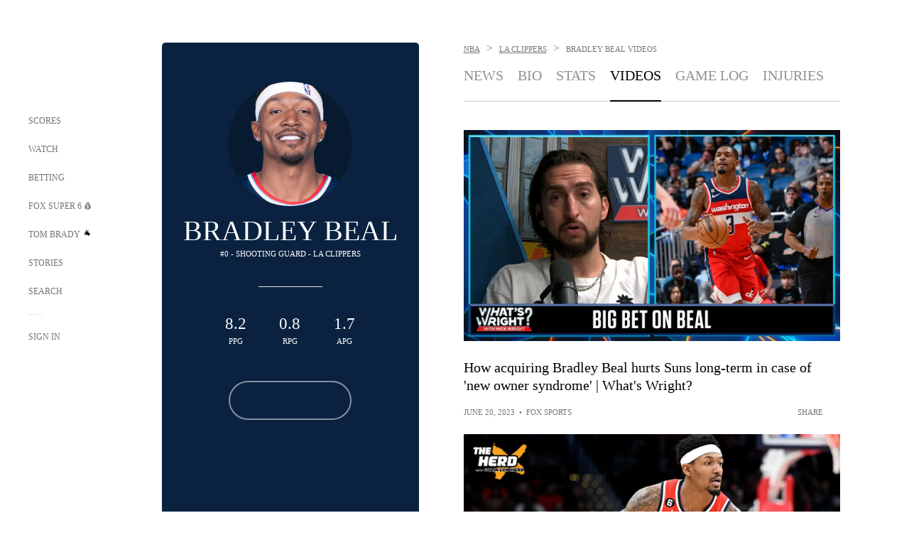

--- FILE ---
content_type: text/html;charset=utf-8
request_url: https://www.foxsports.com/nba/bradley-beal-player-highlights?p=3
body_size: 63096
content:
<!DOCTYPE html><html  lang="en-US" prefix="og: &quot;http://ogp.me/ns# fb: http://ogp.me/ns/fb#&quot;"><head><meta charset="UTF-8">
<meta name="viewport" content="width=device-width, initial-scale=1.0, maximum-scale=5.0, minimum-scale=1.0, user-scalable=yes">
<script type="importmap">{"imports":{"#entry":"/_nuxt/Css1MGUj.js"}}</script>
<title>Bradley Beal Highlights and Videos - Page 3 - NBA  | FOX Sports</title>
<link rel="preconnect" href="https://statics.foxsports.com/static/orion/" crossorigin="anonymous">
<link rel="preconnect" href="https://fonts.googleapis.com" crossorigin="anonymous">
<link rel="preconnect" href="https://tags.tiqcdn.com/utag/foxcorp/fscom-main/prod/utag.js">
<link rel="preconnect" href="https://global.ketchcdn.com">
<link rel="preconnect" href="https://cdn.ketchjs.com">
<link rel="preconnect" href="https://www.google-analytics.com/analytics.js">
<link rel="preconnect" href="https://www.googletagmanager.com">
<link rel="preconnect" href="https://www.gstatic.com">
<link rel="preconnect" href="https://cdn.segment.com">
<script type="text/javascript" async>!function() {
            window.semaphore=window.semaphore || [],
            window.ketch=function() {
              window.semaphore.push(arguments)
            };
            var e=document.createElement("script");
            e.type="text/javascript",
            e.src="https://global.ketchcdn.com/web/v3/config/fds/fox_sports_web_fscom/boot.js",
            e.defer=e.async=!0,
            document.getElementsByTagName("head")[0].appendChild(e)
          }();</script>
<script type="text/javascript" async>(function(d, h){
            var apiKey = "d05807e0a0814e4fb0e91401ac0367d5"
            // TODO: Set a timeout in milliseconds for the anti-flicker.
            var timeout = 1000; 
            // Hides the page and loads the script. Shows page if script fails to load,
            // otherwise the script shows the page.
            var id = "amp-exp-css";
            try {
              if (!d.getElementById(id)) {
                var st = d.createElement("style");
                st.id = id;
                st.innerText = "* { visibility: hidden !important; background-image: none !important; }";
                h.appendChild(st);
                window.setTimeout(function () {st.remove()}, timeout);
                var sc = d.createElement("script");
                sc.src = "https://cdn.amplitude.com/script/"+apiKey+".experiment.js";
                sc.async = true;
                sc.onerror = function () {st.remove()};
                h.insertBefore(sc, d.currentScript || h.lastChild);
              }
            } catch {console.error(e)}
          })(document, document.head);</script>
<script src="//strike.fox.com/static/sports/display/loader.js" async data-hid="strike-script"></script>
<script type="text/javascript" async data-hid="heap">(function () {
        let t=0,s=50
        function x(d){if(localStorage.xid||t>10000){d();return}t+=s;setTimeout(()=>{x(d)},s)}
        x(() => {
          window.heap=window.heap||[],heap.load=function(e,t){window.heap.appid = e,
          window.heap.config = t = t ||
          {};var r=t.forceSSL||"https:"===document.location.protocol,a=document.createElement("script");
          a.type="text/javascript",a.async=!0,a.src=(r?"https:":"http:")+"//cdn.heapanalytics.com/js/heap-"+e+".js";
          var n=document.getElementsByTagName("script")[0];n.parentNode.insertBefore(a,n);
          for(var o=function(e){return function(){heap.push([e].concat(Array.prototype.slice.call(arguments, 0)))}},
          p=["addEventProperties","addUserProperties","clearEventProperties","identify","removeEventProperty","setEventProperties","track","unsetEventProperty"],
          c=0;c<p.length;c++)heap[p[c]]=o(p[c])};
          heap.load("479232849", {rewrite: function(props) {
              if (props.event_properties) {
                if (!props.event_properties.custom) {
                    props.event_properties.custom = {};
                }
                props.event_properties.custom = Object.assign({}, props.event_properties.custom, {original_user_id: heap.userId});
              }
              return props;
            }
          });
          var id=localStorage._WIS_userJWT && JSON.parse(localStorage._WIS_userJWT).item.profileId
          if(id){heap.identify(id)}
        })
      })()
    </script>
<link rel="stylesheet" href="https://fonts.googleapis.com/css?family=Open+Sans:400,400i,600,600i,700,700i,800,800i&display=swap" media="print" onload="this.onload=null;this.removeAttribute(&quot;media&quot;);">
<style>.nav-item-container[data-v-6cc44afe]{cursor:pointer}.nav-item-container .horizontal-nav-item[data-v-6cc44afe]{transition:color .15s ease-out}.nav-item-container .link-forward[data-v-6cc44afe]{height:20px;transition:transform .15s ease-out;width:20px}.nav-item-container:hover .horizontal-nav-item[data-v-6cc44afe]{color:#000}.nav-item-container:hover .link-forward[data-v-6cc44afe]{transform:translate(4px)}</style>
<style>.footer-title[data-v-1e8d06a1]{padding:0 0 15px;text-transform:uppercase}.footer-title[data-v-1e8d06a1],.item-title[data-v-1e8d06a1]{font-family:FANtastic-FOX-Cond;font-size:14px}</style>
<style>.footer-regions-columns[data-v-4f828922]{display:flex;justify-content:space-between;justify-self:end;padding:26px 0 0;width:100%}</style>
<style>.footer-region[data-v-0bde84a8]{border-top:1px solid rgba(5,5,5,.1)}</style>
<style>.personalized-newsletter-wrapper[data-v-45455246]{padding:20px 15px}.personalized-newsletter[data-v-45455246]{background:#0059b5;bottom:0;color:#fff;gap:20px;height:102px;left:0;padding:20px 15px;position:fixed;width:100vw;z-index:10}@media only screen and (max-width:767px){.personalized-newsletter[data-v-45455246]{flex-direction:row;flex-wrap:wrap;gap:12px;height:120px;width:auto}}.entities[data-v-45455246]{display:flex;flex-wrap:wrap;justify-content:center;max-width:130px}@media only screen and (max-width:767px){.entities[data-v-45455246]{flex:1 1 30%;max-width:80px;max-width:100px}}.details[data-v-45455246]{max-width:380px}@media only screen and (max-width:767px){.details[data-v-45455246]{flex:1 1 50%;max-width:100%}}.sign-up[data-v-45455246]{align-items:center;background:#000;border-radius:70px;display:flex;font-size:14px;gap:5px;height:30px;justify-content:center;padding:10px 20px;width:110px}@media only screen and (max-width:767px){.sign-up[data-v-45455246]{width:100%}}.title[data-v-45455246]{font-size:23px;margin-bottom:7.5px}@media only screen and (max-width:767px){.title[data-v-45455246]{font-size:14px}}.desc[data-v-45455246]{font-size:14px}@media only screen and (max-width:767px){.desc[data-v-45455246]{font-size:12px}}.image-logo-container[data-v-45455246]{background:linear-gradient(0deg,#0003,#0003),#0059b5;border:1px solid #000;border-radius:50%;box-sizing:border-box;height:51px;margin-left:-8px;overflow:hidden;padding:5px;width:51px}.image-logo-container img[data-v-45455246]{width:100%}@media only screen and (max-width:767px){.image-logo-container[data-v-45455246]{height:34px;width:34px}}.close-icon-white[data-v-45455246]{align-self:flex-start;display:flex;height:12px;opacity:.6;width:12px}@media only screen and (min-width:768px){.close-icon-white[data-v-45455246]{position:absolute;right:75px}}</style>
<style>.secondary-nav-content-container[data-v-98836433]{width:100%}</style>
<style>@media screen and (max-width:768px){.no-data-message[data-v-f6bfd3c1]{height:500px}}</style>
<style>.video-overlay[data-v-8432653a]{border-radius:5px;cursor:default;inset:0;position:absolute}.duration[data-v-8432653a]{display:none}</style>
<style>.yt-container{height:0;overflow:hidden;padding-bottom:56.25%;padding-top:30px;position:relative}.yt-container.loading iframe{display:none}.not-available .thumbnail{width:100%}.not-available.yt-video-container{background-color:#000;position:relative}.not-available.yt-video-container .play-button-secondary{position:absolute}.not-available iframe{display:none}.yt-container embed,.yt-container iframe,.yt-container object{height:100%;left:0;position:absolute;top:0;width:100%}</style>
<link rel="stylesheet" href="/_nuxt/entry.DSPFf9Jp.css" crossorigin>
<link rel="stylesheet" href="/_nuxt/SecondaryNavigationContent.BlPmQdjq.css" crossorigin>
<link rel="stylesheet" href="/_nuxt/carousel.DfvV8wSQ.css" crossorigin>
<link rel="stylesheet" href="/_nuxt/VideoTags.BolR0GUa.css" crossorigin>
<link rel="preload" href="https://statics.foxsports.com/static/orion/fonts/fs-FANtastic-FOX/FS-FANtastic-FOX.woff2" as="font" crossorigin="anonymous">
<link rel="preload" href="https://statics.foxsports.com/static/orion/fonts/fs-FANtastic-FOX-Cond/FS-FANtastic-FOX-Cond.woff2" as="font" crossorigin="anonymous">
<link rel="preload" href="https://statics.foxsports.com/static/orion/fonts/haas/HaasGrotTextR-55Roman.otf" as="font" crossorigin="anonymous">
<link rel="preload" href="https://statics.foxsports.com/static/orion/fonts/proxima-nova/ProximaNova-Regular.otf" as="font" crossorigin="anonymous">
<link rel="modulepreload" as="script" crossorigin href="/_nuxt/Css1MGUj.js">
<link rel="modulepreload" as="script" crossorigin href="/_nuxt/W6iKoDBF.js">
<link rel="modulepreload" as="script" crossorigin href="/_nuxt/B3poqJ-H.js">
<link rel="modulepreload" as="script" crossorigin href="/_nuxt/Bql5Fv0o.js">
<link rel="modulepreload" as="script" crossorigin href="/_nuxt/DlAE6SYT.js">
<link rel="modulepreload" as="script" crossorigin href="/_nuxt/DDVMjp5N.js">
<link rel="modulepreload" as="script" crossorigin href="/_nuxt/F4YxWZqG.js">
<link rel="modulepreload" as="script" crossorigin href="/_nuxt/DxlpCEy4.js">
<link rel="modulepreload" as="script" crossorigin href="/_nuxt/aewH-ILO.js">
<link rel="modulepreload" as="script" crossorigin href="/_nuxt/B8W03q_o.js">
<link rel="modulepreload" as="script" crossorigin href="/_nuxt/B-zNxOhj.js">
<link rel="modulepreload" as="script" crossorigin href="/_nuxt/zbChqe46.js">
<link rel="modulepreload" as="script" crossorigin href="/_nuxt/i4SwtdXG.js">
<link rel="modulepreload" as="script" crossorigin href="/_nuxt/BrBbAmBs.js">
<link rel="modulepreload" as="script" crossorigin href="/_nuxt/oyJBWrI6.js">
<link rel="modulepreload" as="script" crossorigin href="/_nuxt/DBUfcOqV.js">
<link rel="modulepreload" as="script" crossorigin href="/_nuxt/BDS0YSdK.js">
<link rel="modulepreload" as="script" crossorigin href="/_nuxt/2uwKOTP8.js">
<link rel="modulepreload" as="script" crossorigin href="/_nuxt/C1dzas1m.js">
<link rel="modulepreload" as="script" crossorigin href="/_nuxt/Dwp0Ba1p.js">
<link rel="modulepreload" as="script" crossorigin href="/_nuxt/DBhpVf5L.js">
<link rel="modulepreload" as="script" crossorigin href="/_nuxt/BBHjEFBg.js">
<link rel="modulepreload" as="script" crossorigin href="/_nuxt/36skOmO6.js">
<link rel="modulepreload" as="script" crossorigin href="/_nuxt/C6oUdzTU.js">
<link rel="modulepreload" as="script" crossorigin href="/_nuxt/D0CEoi_H.js">
<link rel="modulepreload" as="script" crossorigin href="/_nuxt/BlcW9bxx.js">
<link rel="modulepreload" as="script" crossorigin href="/_nuxt/ChG3eLJ9.js">
<link rel="modulepreload" as="script" crossorigin href="/_nuxt/B-o8qXbS.js">
<link rel="modulepreload" as="script" crossorigin href="/_nuxt/CSo1R0D2.js">
<link rel="modulepreload" as="script" crossorigin href="/_nuxt/Pq7N0dlD.js">
<link rel="modulepreload" as="script" crossorigin href="/_nuxt/CDummHjN.js">
<link rel="modulepreload" as="script" crossorigin href="/_nuxt/BJlUqlew.js">
<link rel="modulepreload" as="script" crossorigin href="/_nuxt/CptzKmlz.js">
<link rel="modulepreload" as="script" crossorigin href="/_nuxt/DZCrth6a.js">
<link rel="modulepreload" as="script" crossorigin href="/_nuxt/D7AYH7Og.js">
<link rel="modulepreload" as="script" crossorigin href="/_nuxt/ClmpDdx7.js">
<link rel="modulepreload" as="script" crossorigin href="/_nuxt/BC5zkHUM.js">
<link rel="modulepreload" as="script" crossorigin href="/_nuxt/C-1G9FS8.js">
<link rel="modulepreload" as="script" crossorigin href="/_nuxt/B0EffI4M.js">
<link rel="modulepreload" as="script" crossorigin href="/_nuxt/CqqG08aw.js">
<link rel="modulepreload" as="script" crossorigin href="/_nuxt/goTRVQ9q.js">
<link rel="modulepreload" as="script" crossorigin href="/_nuxt/DvMBCncC.js">
<link rel="modulepreload" as="script" crossorigin href="/_nuxt/cbcfn19W.js">
<link rel="modulepreload" as="script" crossorigin href="/_nuxt/BLPk-hnI.js">
<link rel="modulepreload" as="script" crossorigin href="/_nuxt/D31R2Umi.js">
<link rel="modulepreload" as="script" crossorigin href="/_nuxt/DQa2BVRg.js">
<link rel="modulepreload" as="script" crossorigin href="/_nuxt/CHJNrcc6.js">
<link rel="modulepreload" as="script" crossorigin href="/_nuxt/CT9bQIw6.js">
<link rel="modulepreload" as="script" crossorigin href="/_nuxt/BsmB2GAz.js">
<link rel="modulepreload" as="script" crossorigin href="/_nuxt/C1IYjFJt.js">
<link rel="modulepreload" as="script" crossorigin href="/_nuxt/CGDEzLM5.js">
<link rel="modulepreload" as="script" crossorigin href="/_nuxt/BRmRQSeB.js">
<link rel="modulepreload" as="script" crossorigin href="/_nuxt/v-totZN6.js">
<script type="text/javascript" src="https://prod.fennec.atp.fox/js/fennec.js" defer></script>
<script src="https://statics.foxsports.com/static/orion/js/segment-analytics.js" defer data-hid="segment"></script>
<script src="https://statics.foxsports.com/static/orion/js/video-loader.js" defer data-hid="videoLoader"></script>
<link rel="dns-prefetch" href="https://cdn.heapanalytics.com">
<link rel="dns-prefetch" href="//static.chartbeat.com">
<link rel="dns-prefetch" href="https://prod.fennec.atp.fox/js/fennec.js">
<link rel="dns-prefetch" href="https://d2yyd1h5u9mauk.cloudfront.net">
<link rel="dns-prefetch" href="https://snippet.minute.ly">
<link rel="dns-prefetch" href="//player.fox.com">
<link rel="dns-prefetch" href="https://b.fssta.com">
<link rel="dns-prefetch" href="https://a57.foxsports.com">
<link rel="dns-prefetch" href="https://www.youtube.com">
<link rel="dns-prefetch" href="//strike.fox.com/static/sports">
<link rel="dns-prefetch" href="//cdn.taboola.com">
<link rel="dns-prefetch" href="//apv-launcher.minute.ly">
<link rel="dns-prefetch" href="https://apv-static.minute.ly">
<link rel="prefetch" as="style" crossorigin href="/_nuxt/VideoPlaylistItem.DPbdiSSf.css">
<link rel="prefetch" as="script" crossorigin href="/_nuxt/B_L6sQYI.js">
<link rel="prefetch" as="script" crossorigin href="/_nuxt/Cvj6lyJR.js">
<link rel="prefetch" as="script" crossorigin href="/_nuxt/UAxYFGYq.js">
<link rel="prefetch" as="script" crossorigin href="/_nuxt/DGjkoeYl.js">
<link rel="prefetch" as="script" crossorigin href="/_nuxt/BlEeQn-_.js">
<link rel="prefetch" as="script" crossorigin href="/_nuxt/DKfimjEE.js">
<link rel="prefetch" as="script" crossorigin href="/_nuxt/B_9NSM9v.js">
<link rel="prefetch" as="script" crossorigin href="/_nuxt/DlkvQl0i.js">
<link rel="prefetch" as="style" crossorigin href="/_nuxt/StoryBadge.CJLgiN5c.css">
<link rel="prefetch" as="style" crossorigin href="/_nuxt/event-player-pill.BBuFP1gU.css">
<link rel="prefetch" as="style" crossorigin href="/_nuxt/NewsPost.Dv77q0r9.css">
<link rel="prefetch" as="style" crossorigin href="/_nuxt/VideoFooterCarousel.B3k6ubie.css">
<link rel="prefetch" as="style" crossorigin href="/_nuxt/navService.BvBs5Vwi.css">
<link rel="prefetch" as="script" crossorigin href="/_nuxt/DDSd1g-B.js">
<link rel="prefetch" as="script" crossorigin href="/_nuxt/CzICVTPq.js">
<link rel="prefetch" as="script" crossorigin href="/_nuxt/BqJVEzGB.js">
<link rel="prefetch" as="script" crossorigin href="/_nuxt/iCfYwmyf.js">
<link rel="prefetch" as="script" crossorigin href="/_nuxt/BA6oEyIu.js">
<link rel="prefetch" as="script" crossorigin href="/_nuxt/BP0WAZda.js">
<link rel="prefetch" as="script" crossorigin href="/_nuxt/DWdhdNEn.js">
<link rel="prefetch" as="script" crossorigin href="/_nuxt/CKucIgbB.js">
<link rel="prefetch" as="script" crossorigin href="/_nuxt/CPwDztP1.js">
<link rel="prefetch" as="script" crossorigin href="/_nuxt/flpufBj8.js">
<link rel="prefetch" as="script" crossorigin href="/_nuxt/B9csEMMa.js">
<link rel="prefetch" as="script" crossorigin href="/_nuxt/B8L3eyHv.js">
<link rel="prefetch" as="script" crossorigin href="/_nuxt/By_9kbMl.js">
<link rel="prefetch" as="script" crossorigin href="/_nuxt/DuO3R9gQ.js">
<link rel="prefetch" as="script" crossorigin href="/_nuxt/B7L_cy1_.js">
<link rel="prefetch" as="script" crossorigin href="/_nuxt/DN--Sact.js">
<link rel="prefetch" as="script" crossorigin href="/_nuxt/CiZ8yY5j.js">
<link rel="prefetch" as="script" crossorigin href="/_nuxt/CM7fF6YE.js">
<link rel="prefetch" as="script" crossorigin href="/_nuxt/C46SbgZN.js">
<link rel="prefetch" as="script" crossorigin href="/_nuxt/BDvncwkP.js">
<link rel="prefetch" as="script" crossorigin href="/_nuxt/BXXBQYRs.js">
<link rel="prefetch" as="script" crossorigin href="/_nuxt/W1xi6m-g.js">
<link rel="prefetch" as="script" crossorigin href="/_nuxt/BLU51144.js">
<link rel="prefetch" as="script" crossorigin href="/_nuxt/CJBzltZI.js">
<link rel="prefetch" as="script" crossorigin href="/_nuxt/CGGwF5II.js">
<link rel="prefetch" as="script" crossorigin href="/_nuxt/DwCRWsfP.js">
<link rel="prefetch" as="script" crossorigin href="/_nuxt/BIhd1HD_.js">
<link rel="prefetch" as="script" crossorigin href="/_nuxt/CPqVAgrY.js">
<link rel="prefetch" as="script" crossorigin href="/_nuxt/ChjWH6Zp.js">
<link rel="prefetch" as="script" crossorigin href="/_nuxt/oVscPNHT.js">
<link rel="prefetch" as="script" crossorigin href="/_nuxt/BgpjVBC_.js">
<link rel="prefetch" as="script" crossorigin href="/_nuxt/Byd4bgoO.js">
<link rel="prefetch" as="script" crossorigin href="/_nuxt/CVJ9AKwz.js">
<link rel="prefetch" as="script" crossorigin href="/_nuxt/3fCBDSBr.js">
<link rel="prefetch" as="script" crossorigin href="/_nuxt/EIstahwy.js">
<link rel="prefetch" as="script" crossorigin href="/_nuxt/DlJwQ9E4.js">
<link rel="prefetch" as="script" crossorigin href="/_nuxt/CRxdDjmM.js">
<link rel="prefetch" as="script" crossorigin href="/_nuxt/BHHmyx31.js">
<link rel="prefetch" as="script" crossorigin href="/_nuxt/aUTN9F48.js">
<link rel="prefetch" as="script" crossorigin href="/_nuxt/qykjrl_c.js">
<link rel="prefetch" as="script" crossorigin href="/_nuxt/DiCL1EVL.js">
<link rel="prefetch" as="script" crossorigin href="/_nuxt/X8MXzexR.js">
<link rel="prefetch" as="script" crossorigin href="/_nuxt/90hM1iiA.js">
<link rel="prefetch" as="script" crossorigin href="/_nuxt/B0Z0cSNO.js">
<link rel="prefetch" as="script" crossorigin href="/_nuxt/BWhUnIRx.js">
<link rel="prefetch" as="script" crossorigin href="/_nuxt/CB9JAQ57.js">
<link rel="prefetch" as="script" crossorigin href="/_nuxt/DCrNZysY.js">
<link rel="prefetch" as="style" crossorigin href="/_nuxt/LeaguePage.DHo0CRNx.css">
<link rel="prefetch" as="style" crossorigin href="/_nuxt/ExpandedView.CX7mx7CA.css">
<link rel="prefetch" as="style" crossorigin href="/_nuxt/Bracket.ByBgTwwT.css">
<link rel="prefetch" as="script" crossorigin href="/_nuxt/spDMAIbX.js">
<link rel="prefetch" as="script" crossorigin href="/_nuxt/BQPlny2J.js">
<link rel="prefetch" as="script" crossorigin href="/_nuxt/i202b--O.js">
<link rel="prefetch" as="script" crossorigin href="/_nuxt/1lAdd_8f.js">
<link rel="prefetch" as="script" crossorigin href="/_nuxt/aI6VOrRg.js">
<link rel="prefetch" as="script" crossorigin href="/_nuxt/D73vHhw8.js">
<link rel="prefetch" as="script" crossorigin href="/_nuxt/D__6wWzB.js">
<link rel="prefetch" as="style" crossorigin href="/_nuxt/scores-page._PwDqn9X.css">
<link rel="prefetch" as="script" crossorigin href="/_nuxt/DS3_Oljs.js">
<link rel="prefetch" as="script" crossorigin href="/_nuxt/Bj0Pt1Pn.js">
<link rel="prefetch" as="script" crossorigin href="/_nuxt/DIMaGPR1.js">
<link rel="prefetch" as="script" crossorigin href="/_nuxt/DHK5GWaJ.js">
<link rel="prefetch" as="script" crossorigin href="/_nuxt/H0tCiLnH.js">
<link rel="prefetch" as="script" crossorigin href="/_nuxt/BZ_3EK2d.js">
<link rel="prefetch" as="script" crossorigin href="/_nuxt/X-BxfUY3.js">
<link rel="prefetch" as="script" crossorigin href="/_nuxt/DUyuPxH3.js">
<link rel="prefetch" as="script" crossorigin href="/_nuxt/Duz-7u6E.js">
<link rel="prefetch" as="script" crossorigin href="/_nuxt/CoSIj2IQ.js">
<link rel="prefetch" as="script" crossorigin href="/_nuxt/DG96JBZc.js">
<link rel="prefetch" as="style" crossorigin href="/_nuxt/EventPage.8en7I9F_.css">
<link rel="prefetch" as="style" crossorigin href="/_nuxt/TrendingArticles.DPccI0BZ.css">
<link rel="prefetch" as="script" crossorigin href="/_nuxt/hVGZ1VYu.js">
<link rel="prefetch" as="script" crossorigin href="/_nuxt/Dy5VeddH.js">
<link rel="prefetch" as="script" crossorigin href="/_nuxt/CE119TSl.js">
<link rel="prefetch" as="script" crossorigin href="/_nuxt/BxYM8Hqy.js">
<link rel="prefetch" as="script" crossorigin href="/_nuxt/CNQmKah7.js">
<link rel="prefetch" as="script" crossorigin href="/_nuxt/ClwFfVbA.js">
<link rel="prefetch" as="script" crossorigin href="/_nuxt/5HYSz8z2.js">
<link rel="prefetch" as="script" crossorigin href="/_nuxt/N8-QomvG.js">
<link rel="prefetch" as="script" crossorigin href="/_nuxt/De8x644P.js">
<link rel="prefetch" as="script" crossorigin href="/_nuxt/Tx1iXb-L.js">
<link rel="prefetch" as="script" crossorigin href="/_nuxt/D5-IWO6e.js">
<link rel="prefetch" as="style" crossorigin href="/_nuxt/GolfScorecard.ZP5qeE3P.css">
<link rel="prefetch" as="script" crossorigin href="/_nuxt/D8TczEap.js">
<link rel="prefetch" as="style" crossorigin href="/_nuxt/PressPassLayout.BDGs0WvY.css">
<link rel="prefetch" as="style" crossorigin href="/_nuxt/filterSingleArticleProps.COzj8dLw.css">
<link rel="prefetch" as="script" crossorigin href="/_nuxt/BImZeXP9.js">
<link rel="prefetch" as="script" crossorigin href="/_nuxt/b81LXJ2A.js">
<link rel="prefetch" as="script" crossorigin href="/_nuxt/BemOjWoH.js">
<link rel="prefetch" as="script" crossorigin href="/_nuxt/LJT57rfc.js">
<link rel="prefetch" as="script" crossorigin href="/_nuxt/8uEoLh64.js">
<link rel="prefetch" as="script" crossorigin href="/_nuxt/DrOPTG0J.js">
<link rel="prefetch" as="script" crossorigin href="/_nuxt/DxLoiGhy.js">
<link rel="prefetch" as="script" crossorigin href="/_nuxt/BOVWJ5_K.js">
<link rel="prefetch" as="script" crossorigin href="/_nuxt/OIdKG0IM.js">
<link rel="prefetch" as="style" crossorigin href="/_nuxt/NextArticleToast.DLvQdXFU.css">
<link rel="prefetch" as="script" crossorigin href="/_nuxt/UDLl1x7k.js">
<link rel="prefetch" as="script" crossorigin href="/_nuxt/9EQj_YR7.js">
<link rel="prefetch" as="script" crossorigin href="/_nuxt/BylnaH6S.js">
<link rel="prefetch" as="script" crossorigin href="/_nuxt/CCCUfbIX.js">
<link rel="prefetch" as="script" crossorigin href="/_nuxt/CPcgIbBu.js">
<link rel="prefetch" as="script" crossorigin href="/_nuxt/B40iGseY.js">
<link rel="prefetch" as="script" crossorigin href="/_nuxt/B62yTzzz.js">
<link rel="prefetch" as="script" crossorigin href="/_nuxt/BgsAn3KO.js">
<link rel="prefetch" as="script" crossorigin href="/_nuxt/CljaJdyr.js">
<link rel="prefetch" as="script" crossorigin href="/_nuxt/DXkJdcUE.js">
<link rel="prefetch" as="script" crossorigin href="/_nuxt/C_HipjBA.js">
<link rel="prefetch" as="script" crossorigin href="/_nuxt/rjvMKfaX.js">
<link rel="prefetch" as="style" crossorigin href="/_nuxt/WebViewSocial.ntOc5eCc.css">
<link rel="prefetch" as="script" crossorigin href="/_nuxt/BS13BcbV.js">
<link rel="prefetch" as="script" crossorigin href="/_nuxt/DovXq3Nf.js">
<link rel="prefetch" as="script" crossorigin href="/_nuxt/Xv7r7ONY.js">
<link rel="prefetch" as="script" crossorigin href="/_nuxt/C-NX93px.js">
<link rel="prefetch" as="script" crossorigin href="/_nuxt/wX5FT-EC.js">
<link rel="prefetch" as="script" crossorigin href="/_nuxt/CgUuMd-F.js">
<link rel="prefetch" as="script" crossorigin href="/_nuxt/DcKRcojk.js">
<link rel="prefetch" as="script" crossorigin href="/_nuxt/D5enTiuu.js">
<link rel="prefetch" as="script" crossorigin href="/_nuxt/BZgIVDb3.js">
<link rel="prefetch" as="script" crossorigin href="/_nuxt/Bh9GulPD.js">
<link rel="prefetch" as="style" crossorigin href="/_nuxt/Super6.DEFxfjw3.css">
<link rel="prefetch" as="style" crossorigin href="/_nuxt/super6NavService.DDcNB3nq.css">
<link rel="prefetch" as="script" crossorigin href="/_nuxt/D7m3x6f6.js">
<link rel="prefetch" as="script" crossorigin href="/_nuxt/DLR09ZEH.js">
<link rel="prefetch" as="script" crossorigin href="/_nuxt/B4zVjd92.js">
<link rel="prefetch" as="script" crossorigin href="/_nuxt/C4qt7s6L.js">
<link rel="prefetch" as="script" crossorigin href="/_nuxt/wbom_Yf8.js">
<link rel="prefetch" as="script" crossorigin href="/_nuxt/DpHegkxM.js">
<link rel="prefetch" as="script" crossorigin href="/_nuxt/k5OOftPZ.js">
<link rel="prefetch" as="script" crossorigin href="/_nuxt/DJaQ-sFs.js">
<link rel="prefetch" as="style" crossorigin href="/_nuxt/MyPicks.hDBwvZdv.css">
<link rel="prefetch" as="style" crossorigin href="/_nuxt/RangeInput.DXsnbpIa.css">
<link rel="prefetch" as="script" crossorigin href="/_nuxt/C_TpddW8.js">
<link rel="prefetch" as="script" crossorigin href="/_nuxt/CMzc-pVB.js">
<link rel="prefetch" as="script" crossorigin href="/_nuxt/BSJe3SvG.js">
<link rel="prefetch" as="script" crossorigin href="/_nuxt/WmlI43tH.js">
<link rel="prefetch" as="script" crossorigin href="/_nuxt/fA4FEhYu.js">
<link rel="prefetch" as="style" crossorigin href="/_nuxt/VideoContainer.D-41S7cZ.css">
<link rel="prefetch" as="script" crossorigin href="/_nuxt/BNuGOvqR.js">
<link rel="prefetch" as="script" crossorigin href="/_nuxt/BHYR_Fyx.js">
<link rel="prefetch" as="script" crossorigin href="/_nuxt/CjF18RFH.js">
<link rel="prefetch" as="script" crossorigin href="/_nuxt/BEWKq_qq.js">
<link rel="prefetch" as="script" crossorigin href="/_nuxt/NxbUKA8W.js">
<link rel="prefetch" as="script" crossorigin href="/_nuxt/Dc4CSSqT.js">
<link rel="prefetch" as="script" crossorigin href="/_nuxt/DU1W8u8E.js">
<link rel="prefetch" as="script" crossorigin href="/_nuxt/B1Iezcyh.js">
<link rel="prefetch" as="script" crossorigin href="/_nuxt/1vHs5x6H.js">
<link rel="prefetch" as="script" crossorigin href="/_nuxt/VZz937bd.js">
<link rel="prefetch" as="script" crossorigin href="/_nuxt/ucX1OjGa.js">
<link rel="prefetch" as="script" crossorigin href="/_nuxt/CWrVaMsE.js">
<link rel="prefetch" as="script" crossorigin href="/_nuxt/BjYQNlAO.js">
<link rel="prefetch" as="script" crossorigin href="/_nuxt/CTahL6Jt.js">
<link rel="prefetch" as="script" crossorigin href="/_nuxt/sptGkP0t.js">
<link rel="prefetch" as="script" crossorigin href="/_nuxt/ayeYEYi-.js">
<link rel="prefetch" as="script" crossorigin href="/_nuxt/BEoVusjn.js">
<link rel="prefetch" as="script" crossorigin href="/_nuxt/B4KJ3Cbq.js">
<link rel="prefetch" as="script" crossorigin href="/_nuxt/CZdBm5rg.js">
<link rel="prefetch" as="script" crossorigin href="/_nuxt/C2p-3z06.js">
<meta http-equiv="X-UA-Compatible" content="IE=edge,chrome=1">
<meta http-equiv="Content-Security-Policy" content="upgrade-insecure-requests">
<meta name="format-detection" content="telephone=no">
<meta name="mobile-web-app-capable" content="yes">
<meta name="apple-mobile-web-app-status-bar-style" content="black">
<meta name="msapplication-TileColor" content="#ffffff">
<meta name="theme-color" content="#ffffff">
<meta property="fb:pages" content="112638779551">
<link rel="apple-touch-icon" sizes="180x180" href="/apple-touch-icon.png">
<link rel="icon" href="/favicon.svg">
<link rel="icon" type="image/png" sizes="32x32" href="/favicon-32x32.png">
<link rel="icon" type="image/png" sizes="16x16" href="/favicon-16x16.png">
<link rel="manifest" href="/manifest.webmanifest" crossorigin="use-credentials">
<link rel="mask-icon" href="/safari-pinned-tab.svg" color="#454545">
<link rel="publisher" href="https://plus.google.com/+foxsports">
<link rel="stylesheet preload" as="style" type="text/css" href="https://statics.foxsports.com/static/orion/css/entity.min.css">
<link rel="canonical" href="https://www.foxsports.com/nba/bradley-beal-player-highlights">
<link rel="alternate" href="android-app://com.foxsports.android/fsapp/sport/nba/bradley-beal-player-highlights?p=3">
<script type="application/ld+json" defer>{"@context":"https://schema.org","@type":"Person","name":"Bradley Beal","brand":{"@type":"Brand","name":"FOX Sports"},"jobTitle":"Shooting Guard","memberOf":{"@type":"SportsTeam","name":"LA Clippers"},"affiliation":{"@type":"SportsOrganization","name":"National Basketball Association"}}</script>
<meta name="fs-analytics" content="analytics" fs-prop="analytics" segment-api-key="nZKOCs4zQ7sYYrXWnMX12o0ZzMijA5Yj" account="foxsports" allow-geo="0" utaglib-path="https://tags.tiqcdn.com/utag/foxcorp/fscom-main/prod/utag.js" build-version="v754" us-privacy="1---" category="nba" landing-name="Athlete Page Landing" page-name="fscom:nba:bradley-beal:highlights" page-type="athlete" seg-page-name="fscom:nba:bradley-beal:highlights" content_entity_uri="athlete:basketball/nba/athletes/1818" sub-category="bradley-beal">
<meta name="fs-video" content="fs-video" fs-prop="video" script="//player.fox.com/v3/foxsports.js">
<meta name="description" content="Bradley Beal Page 3 - videos, highlights, interviews, and more!">
<meta name="pagetype" content="athlete">
<meta name="dc.title" content="Bradley Beal Highlights and Videos - Page 3 - NBA ">
<meta name="dc.description" content>
<meta name="dcterms.abstract" content="Bradley Beal Page 3 - videos, highlights, interviews, and more!">
<meta name="dc.language" content="en-US">
<meta name="dcterms.created" scheme="dcterms.ISO8601" content="2026-01-25T00:06:46.066Z">
<meta name="dcterms.modified" scheme="dcterms.ISO8601" content="2026-01-25T00:06:46.066Z">
<meta name="dc.publisher" content="FOX Sports">
<meta name="og:locale" content="en_US">
<meta name="og:type" content="website">
<meta name="og:title" content="Bradley Beal Highlights and Videos - Page 3 - NBA ">
<meta name="og:description" content="Bradley Beal Page 3 - videos, highlights, interviews, and more!">
<meta name="og:url" content="https://www.foxsports.com/nba/bradley-beal-player-highlights">
<meta name="og:site_name" content="FOX Sports">
<meta name="fb:app_id" content="380390622023704">
<meta name="og:image" content="https://b.fssta.com/uploads/application/nba/headshots/1818.png">
<meta name="twitter:card" content="summary_large_image">
<meta name="twitter:description" content="Bradley Beal Page 3 - videos, highlights, interviews, and more!">
<meta name="twitter:title" content="Bradley Beal Highlights and Videos - Page 3 - NBA ">
<meta name="twitter:site" content="@foxsports">
<meta name="twitter:image" content="https://b.fssta.com/uploads/application/nba/headshots/1818.png">
<meta name="twitter:creator" content="@foxsports">
<meta name="robots" content="index, follow, max-image-preview:large, max-video-preview:-1">
<meta name="fs-braze" content="fs-braze" fs-prop="braze" page="entity" uri="basketball/nba/athletes/1818">
<script type="text/javascript" data-hid="ad-settings">window.adSettings = {"strike":{"pageTypeDict":{"super-6-webview":"super-6","team-index":"team","boxscore-updated-url":"event","shows":"show","special-event-page-subnav":"special-event","special-event-page":"special-event","live-channel":"watch","league-stats":"league","results":"event","watch-replay":"watch","subleague-futures":"league","event-schedule":"watch","scores-scorespath":"scores","betting-page":"odds","static":"homepage","watch-vertical-videoId":"watch","super-6-contest-view-entry":"super-6","league":"league","special-event-one-off-page":"topic","index":"homepage","super-6-home":"super-6","article":"story","racetrax":"event","show-replays":"watch","golfScorecard":"event","live-blog-category-canonical":"story","subleague":"league","foxsuper6widget":"super-6","personalities":"personality","fan-guide-webview":"special-event","league-futures":"league","video":"watch","replays":"watch","showsPage":"show","watchShows":"watch","live":"watch","scores-scorespath-subleague":"scores","soccer-leagues":"league","team-futures":"team","golf-boxscore":"event","watch-vertical-video-id":"watch","personalitiesPage":"personality","player-index":"athlete","odds-page":"odds","special-event-page-clean-subnav":"special-event","topics":"topic","all-articles":"story","special-event-page-clean-subview":"special-event","boxscore":"event","ap-article":"story","team-subnav":"team","player-subnav":"athlete","subleague-stats":"league","podcasts":"show","special-event-page-subview":"special-event","special-event-page-clean":"special-event","super-6-contest":"super-6","super-6-overall-view":"super-6","topics-topic":"topic","stories-cat":"story","videoVanityUrl":"watch"},"adhesionUnit":{"iosAdUnitTablet":"","androidAdUnitTablet":"","minutesToReEnable":10,"androidAdUnitMobile":"","blacklist":{"urls":["/big-noon-kickoff-experience","/instant-access","/provider/register","/newsletter","/mobile","/rss-feeds","/privacy-policy","/terms-of-use","/closed-captioning","/ppv-terms-of-use","/fox-super-6-how-to-play","/draftkings-pick-6-terms","/usfl-app","/about-cleatus-ai","/profile-updates","/2024-ufl-super-6-challenge-official-rules","/our-commitment-responsible-gambling","/recordkeeping","/end-user-license-agreement","/2025-liv-golf-miami-super-6-challenge-official-rules","/draftkings-osb-terms","/2024-nfl-network-international-super-6-challenge-official-rules","/big-noon-kickoff-5k-sweepstakes","/alaska-airlines","/draftkings-daily-fantasy-sports-terms","/draftkings-sportsbook-terms","/pp-test-3","/usfl-application-end-user-license-agreement","/whats-new","/find-fs1-on-your-tv"],"pageTypes":["super-6"]},"disabled":false,"iosAdUnitMobile":"","webAdUnitTablet":"adh","webAdUnitMobile":"adh","webAdUnitDesktop":"adh"},"channelName":"fsp","placements":{"news":{"webAdUnitTablet":"lb{index}","webAdUnitMobile":"ban{index}","webAdUnitDesktop":"ban{index}","frequency":5},"scores":{"mobileChipsPerRow":1,"chipsPerRow":3,"leagueOffset":1,"topFrequency":2,"eventChipsPerRow":2,"webAdUnitTablet":"lb{index}","webAdUnitMobile":"ban{index}","webAdUnitDesktop":"lb{index}","frequency":4},"videos":{"webAdUnitTablet":"lb{index}","webAdUnitMobile":"ban{index}","webAdUnitDesktop":"ban{index}","frequency":5},"recap":{"webAdUnitTablet":"lb{index}","webAdUnitMobile":"ban{index}","webAdUnitDesktop":"ban{index}"},"poll":{"adTimerSeconds":7},"article":{"right-rail":{"disabled":true,"webAdUnitTablet":"ban1","webAdUnitMobile":"ban1","webAdUnitDesktop":"ban1"},"body":{"numOfAds":20,"startIndex":1,"niva":{"startIndex":12,"webAdUnitTablet":"nivalb","webAdUnitMobile":"nivaban","webAdUnitDesktop":"nivaban"},"minCharCount":170,"webAdUnitTablet":"lb{index}","webAdUnitMobile":"ban{index}","webAdUnitDesktop":"ban{index}","frequency":4}},"replays":{"webAdUnitTablet":"lb{index}","webAdUnitMobile":"ban{index}","webAdUnitDesktop":"ban{index}","frequency":5},"feed":{"webAdUnitTablet":"lb{index}","webAdUnitMobile":"ban{index}","webAdUnitDesktop":"ban{index}"},"league-scores":{"mobileChipsPerRow":1,"chipsPerRow":3,"leagueOffset":1,"eventChipsPerRow":2,"webAdUnitTablet":"lb{index}","webAdUnitMobile":"ban{index}","webAdUnitDesktop":"ban{index}","frequency":4},"odds":{"numOfAds":2,"startIndex":0,"webAdUnitTablet":"lb{index}","webAdUnitMobile":"ban{index}","webAdUnitDesktop":"ban{index}","frequency":2},"live-blog":{"right-rail":{"disabled":true,"webAdUnitTablet":"ban1","webAdUnitMobile":"ban1","webAdUnitDesktop":"ban1"},"body":{"numOfAds":20,"startIndex":0,"niva":{"startIndex":4,"webAdUnitTablet":"nivalb","webAdUnitMobile":"nivaban","webAdUnitDesktop":"nivaban"},"intro":{"startIndex":1,"webAdUnitTablet":"lb1","webAdUnitMobile":"ban1","webAdUnitDesktop":"ban1"},"webAdUnitTablet":"lb{index}","webAdUnitMobile":"ban{index}","webAdUnitDesktop":"ban{index}","frequency":3}},"event":{"webAdUnitTablet":"lb{index}","webAdUnitMobile":"ban{index}","webAdUnitDesktop":"ban{index}"},"sfvod":{"webAdUnitTablet":"lb{index}","webAdUnitMobile":"ban{index}","webAdUnitDesktop":"ban{index}","frequency":5},"matchup":{"webAdUnitTablet":"lb{index}","webAdUnitMobile":"ban{index}","webAdUnitDesktop":"ban{index}"}},"scriptSrc":"//strike.fox.com/static/sports/display/loader.js"}}</script>
<script type="text/javascript" data-hid="fs-settings">window.fsSettings = "[base64]/[base64]"</script>
<script type="text/javascript" data-hid="cleatus-settings">window.cleatusSettings = {"fscom":{"maxNumMessages":20,"rotowireDisclaimer":"Generated response includes Rotowire news.","gamblingDisclaimer":"Gambling problem? Call 1-800-GAMBLER CO, DC, IL, IN, LA, MD, MS, NJ, OH, PA, TN, VA, WV, WY Call 877-8-HOPENY or text HOPENY (467369) (NY) Call 1-800-327-5050(MA) \n21+ to wager. Please Gamble Responsibly. Call 1-800-NEXT-STEP(AZ), 1-800-522-4700 (KS, NV), 1-800 BETS-OFF (IA), 1-800-270-7117 for confidential help (MI)"}}</script>
<script type="text/javascript" data-hid="betting-settings">window.bettingSettings = {"news":{"components":[{"news":{},"fairPlayComponent":{"rrIndex":1,"index":5,"slotId":"vrbqc8UU0whT7-dhX797b","type":"bet-builder"}}]},"games":{"components":[{"games-list":{"slotId":"z72cHsgoLTYlH1dtcCBMs"},"fairPlayComponent":{"rrIndex":1,"slotId":"vrbqc8UU0whT7-dhX797b","type":"value-bets"}}],"disableOnSports":["soccer"]},"futures":{"components":[{"futures":{},"fairPlayComponent":{"rrIndex":1,"slotId":"vrbqc8UU0whT7-dhX797b","type":"value-bets"}}]},"props":{"components":[{"fairPlayComponent":{"isSoccerDefaultPage":true,"slotId":"ZyTnHNSDCxAT8WYn-eovZ","type":"value-bets"}},{"fairPlayComponent":{"slotId":"M29As4vtEegE6ZTBFSdbp","type":"value-bets"}},{"fairPlayComponent":{"rrIndex":1,"slotId":"vrbqc8UU0whT7-dhX797b","type":"bet-builder"}}]}}</script>
<script type="text/javascript" data-hid="takeover-settings">window.takeoverSettings = [{"backgroundColor":"#10154C","menuColorActive":"#fff","backgroundImages":{"tablet":"https://b.fssta.com/uploads/application/special-events/fifa-world-cup-2026/fifa-world-cup-2026_fifa-world-cup-2026-central-takeover-2000x230_v2.png","desktop":"https://b.fssta.com/uploads/application/special-events/fifa-world-cup-2026/fifa-world-cup-2026_fifa-world-cup-2026-central-takeover-2880x1356_v2.jpg","mobile":"https://b.fssta.com/uploads/application/special-events/fifa-world-cup-2026/fifa-world-cup-2026_fifa-world-cup-2026-central-takeover-750x144_v2.png"},"menuColor":"#ffffffb3","contentUri":"","opensNewTab":false,"whiteList":["/soccer/fifa-world-cup","/soccer/fifa-world-cup/highlights","/soccer/fifa-world-cup/scores","/soccer/fifa-world-cup/schedule","/soccer/fifa-world-cup/odds","/soccer/fifa-world-cup/news","/soccer/fifa-world-cup/history","/soccer/fifa-world-cup/standings","/soccer/fifa-world-cup/teams","/soccer/fifa-world-cup/awards"],"isPost":false,"enabled":true},{"backgroundColor":"#182027","menuColorActive":"#fff","backgroundImages":{"tablet":"https://statics.foxsports.com/www.foxsports.com/content/uploads/2026/01/2000x230-5.jpg","desktop":"https://statics.foxsports.com/www.foxsports.com/content/uploads/2026/01/2880x1356-7-scaled.jpg","mobile":"https://statics.foxsports.com/www.foxsports.com/content/uploads/2026/01/750x144-6.jpg"},"menuColor":"#ffffffb3","contentUri":"","opensNewTab":false,"linkOut":"https://www.foxsports.com/nfl/nfc-conference-championships-los-angeles-rams-vs-seattle-seahawks-jan-25-2026-game-boxscore-11035?cmpId=takeover","whiteList":["/"],"isPost":false,"enabled":true}]</script>
<script data-hid="strike-setup">
          (function () {
            window.foxstrike = window.foxstrike || {};
            window.foxstrike.cmd = window.foxstrike.cmd || [];
          })();
        </script>
<script type="text/javascript" defer data-hid="freewheel">
      (function(h,o,u,n,d,cb) {
        h.fwAdsSettings=JSON.parse('{"playThreshold":0.3,"caidList":{"soccer":"SoccerNIVA1","mlb":"MLBNIVA1","nfl":"NFLNIVA1","nascar":"NascarNIVA1","cbk":"CBBNIVA1","cfb":"CFBNIVA1"},"serverURL":"https://7e14d.v.fwmrm.net/ad/p/1","caid":"ROSNIVA1","slau":"Video_Pre-Roll_NIVA","siteSectionId":"fsapp/webdesktop/vod/videopage","nw":516429,"sdkSrc":"https://mssl.fwmrm.net/libs/adm/6.55.0/AdManager.js","sfid":15250384,"prof":"516429:niva_foxsports_webdesktop_vod","afid":359947445,"platforms":{"iPhone":{"siteSectionId":"fsapp/ioshandheld/vod/videopage","prof":"516429:niva_foxsports_ioshandheld_vod"},"androidTablet":{"siteSectionId":"fsapp/androidtablet/vod/videopage","prof":"516429:niva_foxsports_androidtablet_vod"},"web":{"siteSectionId":"fsapp/webdesktop/vod/videopage","prof":"516429:niva_foxsports_webdesktop_vod"},"iPad":{"siteSectionId":"fsapp/iostablet/vod/videopage","prof":"516429:niva_foxsports_iostablet_vod"},"Android":{"siteSectionId":"fsapp/androidhandheld/vod/videopage","prof":"516429:niva_foxsports_androidhandheld_vod"}},"disableAutoplay":false}')
        h=h[d]=h[d]||{q:[],onReady:function(c){h.q.push(c)}}
        d=o.createElement(u);d.src=n;
        n=o.getElementsByTagName(u)[0];n.parentNode.insertBefore(d,n)
      })(window,document,'script','https://statics.foxsports.com/static/orion/js/freewheel-ads.js','fwAds_client_script')
      </script>
<script type="module" src="/_nuxt/Css1MGUj.js" crossorigin></script><script>"use strict";(()=>{const t=window,e=document.documentElement,c=["dark","light"],n=getStorageValue("localStorage","nuxt-color-mode")||"light";let i=n==="system"?u():n;const r=e.getAttribute("data-color-mode-forced");r&&(i=r),l(i),t["__NUXT_COLOR_MODE__"]={preference:n,value:i,getColorScheme:u,addColorScheme:l,removeColorScheme:d};function l(o){const s=""+o+"-mode",a="";e.classList?e.classList.add(s):e.className+=" "+s,a&&e.setAttribute("data-"+a,o)}function d(o){const s=""+o+"-mode",a="";e.classList?e.classList.remove(s):e.className=e.className.replace(new RegExp(s,"g"),""),a&&e.removeAttribute("data-"+a)}function f(o){return t.matchMedia("(prefers-color-scheme"+o+")")}function u(){if(t.matchMedia&&f("").media!=="not all"){for(const o of c)if(f(":"+o).matches)return o}return"light"}})();function getStorageValue(t,e){switch(t){case"localStorage":return window.localStorage.getItem(e);case"sessionStorage":return window.sessionStorage.getItem(e);case"cookie":return getCookie(e);default:return null}}function getCookie(t){const c=("; "+window.document.cookie).split("; "+t+"=");if(c.length===2)return c.pop()?.split(";").shift()}</script></head><body  class="default"><div id="__nuxt"><div class="fscom-container entity nav-md-sm-dark layout-entity-content highlights player-entity-page" style="--theme-bg-color:rgb( 10,  34,  64);--theme-bg-color-opacity:rgba( 10,  34,  64,.2);--theme-bg-color-opacity-selector:rgba( 10,  34,  64,.9);"><!--[--><!----> <!----> <div class="fscom-nav-menu def"><div id="nav" class="nav-container nav-slide-in"><div class="nav-header"><a href="/" alt="Fox Sports" class="fox-sports-logo" aria-label="Home Page Link"></a> <div id="navMenu" class="nav-mobile-menu-container nav-mobile-menu"><!----> <a class="my-favs hide-s6-mobile-view"><div class="my-favs-icon"></div> <div class="fs-10 uc ff-ffc">my favs</div> <div class="fav-overlay-text ff-h fs-13 lh-20">
            Access and manage your favorites here
            <div class="fav-overlay-dismiss fs-16 uc ff-ff pointer">
              DISMISS
            </div></div></a> <div class="nav-icon search open-search-2"><button class="image-button search" aria-label="Search"></button> <!----></div> <div class="nav-mobile-menu nav-toggler"></div></div></div> <div class="nav-content"><div class="mobile-nav-header"><div class="logo"><a href="/" alt="Fox Sports" class="fox-sports-logo" aria-label="Home Page Link"></a></div> <div class="icons"><span class="nav-icon account accounts-link"><button class="image-button account" aria-label="Account"></button></span> <span class="nav-icon search open-search-2"><button class="image-button search" aria-label="Search"></button></span> <span class="nav-icon close nav-toggler"><button class="image-button close" aria-label="Close"></button></span></div></div> <div class="nav-main-content"><div id="favorites-container"></div> <ul class="nav"><!--[--><li class="mobile-show nav-item nav-slide-in desktop-show"><a href="/scores" class="nav-item"><div class="nav-left-col"><div class="nav-item-bar"></div></div> <div class="nav-right-col"><span class="nav-item-text fs-23 fs-xl-12 cl-gr-7 uc">Scores</span></div></a> <!----></li><li class="mobile-show nav-item nav-slide-in desktop-show"><a href="/live" class="nav-item"><div class="nav-left-col"><div class="nav-item-bar"></div></div> <div class="nav-right-col"><span class="nav-item-text fs-23 fs-xl-12 cl-gr-7 uc">Watch</span></div></a> <!----></li><li class="mobile-show nav-item nav-slide-in desktop-show"><a href="/betting" class="nav-item"><div class="nav-left-col"><div class="nav-item-bar"></div></div> <div class="nav-right-col"><span class="nav-item-text fs-23 fs-xl-12 cl-gr-7 uc">Betting</span></div></a> <!----></li><li class="mobile-show nav-item nav-slide-in desktop-show"><a href="/fox-super-6" class="nav-item"><div class="nav-left-col"><div class="nav-item-bar"></div></div> <div class="nav-right-col"><span class="nav-item-text fs-23 fs-xl-12 cl-gr-7 uc">FOX Super 6 💰</span></div></a> <!----></li><li class="mobile-show nav-item nav-slide-in desktop-show"><a href="/personalities/tom-brady" class="nav-item"><div class="nav-left-col"><div class="nav-item-bar"></div></div> <div class="nav-right-col"><span class="goat nav-item-text fs-23 fs-xl-12 cl-gr-7 uc">Tom Brady</span></div></a> <!----></li><li class="mobile-show nav-item nav-slide-in desktop-show"><a href="/stories" class="nav-item"><div class="nav-left-col"><div class="nav-item-bar"></div></div> <div class="nav-right-col"><span class="nav-item-text fs-23 fs-xl-12 cl-gr-7 uc">Stories</span></div></a> <!----></li><!--]--> <!--[--><!--[--><li class="mobile-hide nav-item nav-slide-in desktop-show"><button class="explore-link nav-item"><div class="nav-left-col"><div class="nav-item-bar"></div></div> <div class="nav-right-col"><span class="nav-item-text fs-23 fs-xl-12 cl-gr-7 uc">Search <span class="image-button search-icon" aria-label="Search"></span> <!----></span> <!----></div></button></li><!--]--><!--[--><li class="nav-item nav-slide-in bar-nav-item"><span class="nav-item bar-nav-item" aria-label="Divider Line" aria-disabled="true"><div class="nav-left-col"></div> <div class="nav-right-col"><div class="nav-item-bar"></div></div></span></li><!--]--><!--[--><li class="nav-item-sign-in mobile-hide nav-item nav-slide-in desktop-show"><button class="sign-in-link nav-item"><div class="nav-left-col"><div class="nav-item-bar"></div></div> <div class="nav-right-col"><span class="nav-item-text fs-23 fs-xl-12 cl-gr-7 uc">Sign In <!----> <!----></span> <!----></div></button></li><!--]--><!--[--><li class="nav-item-account mobile-hide nav-item nav-slide-in desktop-show"><button class="account-link nav-item"><div class="nav-left-col"><div class="nav-item-bar"></div></div> <div class="nav-right-col"><span class="nav-item-text fs-23 fs-xl-12 cl-gr-7 uc">Account <!----> <!----></span> <!----></div></button></li><!--]--><!--]--> <!--[--><li data-route="/browse/sports/mobile" class="nav-item mobile-show desktop-hide"><a class="nav-item mobile-flyout-link" href="#"><span class="nav-item-text fs-23 fs-xl-12 cl-gr-7 uc">SPORTS &amp; TEAMS</span> <button class="image-button link-forward"></button></a></li><li data-route="/browse/players/mobile" class="nav-item mobile-show desktop-hide"><a class="nav-item mobile-flyout-link" href="#"><span class="nav-item-text fs-23 fs-xl-12 cl-gr-7 uc">PLAYERS</span> <button class="image-button link-forward"></button></a></li><li data-route="/browse/shows/mobile" class="nav-item mobile-show desktop-hide"><a class="nav-item mobile-flyout-link" href="#"><span class="nav-item-text fs-23 fs-xl-12 cl-gr-7 uc">SHOWS</span> <button class="image-button link-forward"></button></a></li><li data-route="/browse/personalities/mobile" class="nav-item mobile-show desktop-hide"><a class="nav-item mobile-flyout-link" href="#"><span class="nav-item-text fs-23 fs-xl-12 cl-gr-7 uc">PERSONALITIES</span> <button class="image-button link-forward"></button></a></li><li data-route="/browse/topics/mobile" class="nav-item mobile-show desktop-hide"><a class="nav-item mobile-flyout-link" href="#"><span class="nav-item-text fs-23 fs-xl-12 cl-gr-7 uc">TOPICS</span> <button class="image-button link-forward"></button></a></li><!--]--></ul></div></div> <div id="overlay" class="mobile-nav-overlay nav-toggler"></div> <div id="account" class="account-container"><div id="accountApp"></div> <div id="account-overlay" class="account-overlay account-closer"></div></div> <div id="explore" class="flyout-container"><div id="exploreApp"></div> <div id="ssrExploreApp" class="explore-basic explore-browse explore-main search2"><div class="explore-basic-header"><div class="account-mobile-header"><button class="image-button arrow-back" aria-label="Back"></button> <!----></div> <!----></div> <div class="explore-basic-header search open-popular-searches search2"><!----> <div class="input-container"><span class="input-wrapper input-wrapper--search open-client-search"><button class="image-button search-icon" aria-label="Search"></button> <input placeholder="Search FOX Sports" type="search" class="input-text input-text-search2"></span></div></div> <nav class="nav-horizontal-container explore-subnav search2"><div class="nav-horizontal mg-0 pd-0 search2" style="width:100%;"><!--[--><div class="nav-popular-searches"><p class="subnav-title ff-ffc bold fs-23 lh-25 uc pd-b-10">
            POPULAR SEARCHES
          </p> <div class="no-data-message cl-gr-7 mg-t-b-50 ff-h fs-13 wt-100pct center" data-v-f6bfd3c1>- No Data Available -</div></div> <div class="nav-browse-by"><p class="subnav-title ff-ffc bold fs-23 lh-25 uc pd-b-10">
            BROWSE BY
          </p> <!--[--><div class="nav-item-container wt-100pct" data-v-6cc44afe><button id="explore-sports-nav" title="SPORTS &amp; TEAMS" class="horizontal-nav-item uc flex-even-space flex-align-center wt-100pct explore-sports" data-v-6cc44afe>SPORTS &amp; TEAMS <span class="image-button link-forward" data-v-6cc44afe></span></button></div><div class="nav-item-container wt-100pct" data-v-6cc44afe><button id="explore-players-nav" title="PLAYERS" class="horizontal-nav-item uc flex-even-space flex-align-center wt-100pct explore-players" data-v-6cc44afe>PLAYERS <span class="image-button link-forward" data-v-6cc44afe></span></button></div><div class="nav-item-container wt-100pct" data-v-6cc44afe><button id="explore-shows-nav" title="SHOWS" class="horizontal-nav-item uc flex-even-space flex-align-center wt-100pct explore-shows" data-v-6cc44afe>SHOWS <span class="image-button link-forward" data-v-6cc44afe></span></button></div><div class="nav-item-container wt-100pct" data-v-6cc44afe><button id="explore-personalities-nav" title="PERSONALITIES" class="horizontal-nav-item uc flex-even-space flex-align-center wt-100pct explore-personalities" data-v-6cc44afe>PERSONALITIES <span class="image-button link-forward" data-v-6cc44afe></span></button></div><div class="nav-item-container wt-100pct" data-v-6cc44afe><button id="explore-topics-nav" title="TOPICS" class="horizontal-nav-item uc flex-even-space flex-align-center wt-100pct explore-topics" data-v-6cc44afe>TOPICS <span class="image-button link-forward" data-v-6cc44afe></span></button></div><!--]--></div> <div class="db-info uc flex-centered ffn-10">
          Built on
          <img data-src="https://b.fssta.com/uploads/application/cleatus/databricks.png" width="100px" height="16.5px" alt="Databricks" loading="lazy" class="subnav-sponsor-logo"></div><!--]--></div></nav> <!----></div> <!--[--><!--]--> <div id="flyout-overlay" class="flyout-overlay explore-flyout-closer"></div></div></div></div> <div class="fscom-main-content"><!--[--><div class="entity-container"><!--[--><div class="entity-header-wrapper"><div class="entity-header"><div class="entity-logo-fav"><picture><source srcset="https://b.fssta.com/uploads/application/nba/headshots/1818.vresize.220.220.medium.2.png" width="110" height="110" media="(min-width: 768px) and (max-width: 1023px)"> <source srcset="https://b.fssta.com/uploads/application/nba/headshots/1818.vresize.112.112.medium.2.png" width="56" height="56" media="(max-width: 767px)"> <img src="https://b.fssta.com/uploads/application/nba/headshots/1818.vresize.350.350.medium.2.png" alt="BRADLEY BEAL" class="image-headshot entity-card-logo" width="175" height="175"></picture> <!----></div> <div class="center flex entity-title"><div class="title fs-40 fs-sm-23 cl-wht uc"><!----><span class="lh-sm-25">BRADLEY BEAL</span> <span class="fs-10 ff-sm-n cl-wht opac-7 mg-t-5 nowrap flex-col-left tab-mob-only-flex">#0 - SHOOTING GUARD - LA CLIPPERS</span> <div class="mg-t-5 tab-mob-only-flex"><!--[--><div class="flex"><span class="ff-ffc fs-16 cl-wht">8.2 </span> <span class="ff-ffc fs-16 cl-wht uc">PPG </span> <span class="dot fs-11 mg-t-3 mg-r-5">•
              </span></div><div class="flex"><span class="ff-ffc fs-16 cl-wht">0.8 </span> <span class="ff-ffc fs-16 cl-wht uc">RPG </span> <span class="dot fs-11 mg-t-3 mg-r-5">•
              </span></div><div class="flex"><span class="ff-ffc fs-16 cl-wht">1.7 </span> <span class="ff-ffc fs-16 cl-wht uc">APG </span> <!----></div><!--]--></div></div></div> <!--[--><!----> <div class="mg-xl-t-7 mg-md-sm-t-5 ff-n fs-11 uc cl-wht desktop-only"><a href="/nba/los-angeles-clippers-team" class="cl-wht">#0 - SHOOTING GUARD - LA CLIPPERS</a></div><!--]--> <!--[--><div class="entity-header-divider"></div> <div class="entity-header-stats mg-md-sm-t-15"><!--[--><div class="flex-col desktop-only-flex"><span class="fs-23 cl-wht">8.2</span> <span class="ff-n fs-11 mg-t-8 cl-wht uc">PPG</span></div><div class="flex-col desktop-only-flex"><span class="fs-23 cl-wht">0.8</span> <span class="ff-n fs-11 mg-t-8 cl-wht uc">RPG</span></div><div class="flex-col desktop-only-flex"><span class="fs-23 cl-wht">1.7</span> <span class="ff-n fs-11 mg-t-8 cl-wht uc">APG</span></div><!--]--></div><!--]--> <div class="desktop-only"><button data-favorite-uri="athlete:basketball/nba/athletes/1818" class="button-favorite entity pointer fs-14" data-action-location="entity header" data-favorite-text="FOLLOW" data-remove-text="FOLLOWING" aria-label="Follow Button"><span class="favorite-star"></span> <span class="favorite-text"></span></button> <!----></div> <div class="entity-fav-icon image-button tab-mob-only-flex star-white-empty" data-favorite-uri="athlete:basketball/nba/athletes/1818" data-action-location="entity header"><span class="favorite-star"></span></div></div></div><!--]--> <div class="entity-body"><!--[--><div class="subnav-container-wrapper has-breadcrumb"><div class="entity-breadcrumb"><!--[--><!--[--><a href="/nba" class="inline fs-11 ff-n ls-pt25 center ul">NBA</a> <span class="breadcrumb-arrow">&gt;</span><!--]--> <!--[--><a href="/nba/los-angeles-clippers-team" class="inline fs-11 ff-n ls-pt25 center ul">LA CLIPPERS</a> <span class="breadcrumb-arrow">&gt;</span><!--]--> <h1 class="inline fs-11 ff-n ls-pt25 center"><span>BRADLEY BEAL</span> <!----> <span class="uc"> VIDEOS</span></h1><!--]--></div> <div class="nav-horizontal-container player"><div class="nav-horizontal-top-divider"></div> <div class="secondary-nav nav-horizontal nav-horizontal-desktop"><!--[--><!--[--><a href="/nba/bradley-beal-player" class="horizontal-nav-item"><h2 class="nav-item-horizontal-text ff-g fs-23 fs-xl-20 bold uc">NEWS</h2></a><!--]--><!--[--><a href="/nba/bradley-beal-player-bio" class="horizontal-nav-item"><h2 class="nav-item-horizontal-text ff-g fs-23 fs-xl-20 bold uc">BIO</h2></a><!--]--><!--[--><a href="/nba/bradley-beal-player-stats" class="horizontal-nav-item"><h2 class="nav-item-horizontal-text ff-g fs-23 fs-xl-20 bold uc">STATS</h2></a><!--]--><!--[--><a href="/nba/bradley-beal-player-highlights" class="nav-selected horizontal-nav-item"><h2 class="nav-item-horizontal-text ff-g fs-23 fs-xl-20 bold uc">VIDEOS</h2></a><!--]--><!--[--><a href="/nba/bradley-beal-player-game-log" class="horizontal-nav-item"><h2 class="nav-item-horizontal-text ff-g fs-23 fs-xl-20 bold uc">GAME LOG</h2></a><!--]--><!--[--><a href="/nba/bradley-beal-player-injuries" class="horizontal-nav-item"><h2 class="nav-item-horizontal-text ff-g fs-23 fs-xl-20 bold uc">INJURIES</h2></a><!--]--><!--]--> <!----></div></div></div> <div class="layout-content-container"><div class="entity-body-content player highlights"><!----> <div class="secondary-nav-content-container" data-v-98836433><!----> <div view year is-edit-group="false" is-mobile="false" is-tablet="false" data-v-98836433><!----> <div class="highlight-feed-container content-list test"><!--[--><!--[--><!----> <!----> <div class="feed-video-container"><div class="delta-video-container" data-v-8432653a><!----> <div class="video-player-container playinline" data-v-8432653a><div class="fs-player-wrapper" data-v-8432653a><div class="fs-player" data-v-8432653a><span data-v-8432653a></span></div></div> <a href="/watch/play-6779d69ed00069a" class="pointer video" data-v-8432653a><div class="content-overlay" data-v-8432653a></div> <div class="play-button-secondary" data-v-8432653a></div> <picture class="thumbnail" data-v-8432653a><source srcset="https://a57.foxsports.com/static-media.fox.com/ms/stg1/sports/750/420/play-6779d69ed00069a--bb_1687296027514.jpg?ve=1&amp;tl=1" width="375" height="210" media="(max-width: 767px)" data-v-8432653a> <source srcset="https://a57.foxsports.com/static-media.fox.com/ms/stg1/sports/1000/562/play-6779d69ed00069a--bb_1687296027514.jpg?ve=1&amp;tl=1" width="500" height="281" media="(min-width: 768px) and (max-width: 1023px)" data-v-8432653a> <img src="https://a57.foxsports.com/static-media.fox.com/ms/stg1/sports/1290/724/play-6779d69ed00069a--bb_1687296027514.jpg?ve=1&amp;tl=1" alt="How acquiring Bradley Beal hurts Suns long-term in case of &#39;new owner syndrome&#39; | What&#39;s Wright?" loading="eager" width="645" height="362" class="thumbnail" data-v-8432653a></picture></a></div> <!----> <!----></div> <div class="title-and-origin-container"><a href="/watch/play-6779d69ed00069a" class=""><!----> <h3 class="video-texts ff-ff fs-20 lh-1pt25 mg-t-25 mg-md-sm-t-15">How acquiring Bradley Beal hurts Suns long-term in case of &#39;new owner syndrome&#39; | What&#39;s Wright?</h3> <!----></a> <div class="content-origin ffn-gr-11 uc mg-t-20 mg-md-sm-t-10 mg-b-25 flex-inline in-between"><div class="published"><span>JUNE 20, 2023</span> <span class="dot mg-l-r-3">•</span> <span>FOX SPORTS</span></div> <div class="dropdown-wrapper dropdown-root mob-lock-body share-button-text uc ff-n fs-11 pointer"><div class="dropdown-open"><div class="flex-inline"><span class="share-text">share</span><span class="share-article-icon"></span></div><div class="dropdown-items-container share-dropdown dropdown-close"><div class="header"><button class="image-button close" aria-label="Close Dropdown"></button></div><a class="share-item pointer"><img data-src="/icons/facebook-share.svg" alt="share on facebook" class="share-icon"><span class="share-dropdown-text ff-ffc uc fs-14 fs-sm-18">facebook</span></a><a class="share-item pointer"><img data-src="/icons/x-share.svg" alt="share on x" class="share-icon"><span class="share-dropdown-text ff-ffc uc fs-14 fs-sm-18">x</span></a><a class="share-item pointer"><img data-src="/icons/reddit-share.svg" alt="share on reddit" class="share-icon"><span class="share-dropdown-text ff-ffc uc fs-14 fs-sm-18">reddit</span></a><a class="share-item pointer"><img data-src="/icons/link-share.svg" alt="share on link" class="share-icon"><span class="share-dropdown-text ff-ffc uc fs-14 fs-sm-18">link</span></a><input value="foxsports.com/watch/play-6779d69ed00069a" type="hidden"></div></div></div></div> <!----></div></div><!--]--><!--[--><!----> <!----> <div class="feed-video-container"><div class="delta-video-container" data-v-8432653a><!----> <div class="video-player-container playinline" data-v-8432653a><div class="fs-player-wrapper" data-v-8432653a><div class="fs-player" data-v-8432653a><span data-v-8432653a></span></div></div> <a href="/watch/play-6770ea98b00069a" class="pointer video" data-v-8432653a><div class="content-overlay" data-v-8432653a></div> <div class="play-button-secondary" data-v-8432653a></div> <picture class="thumbnail" data-v-8432653a><source srcset="https://a57.foxsports.com/static-media.fox.com/ms/stg1/sports/750/420/play-6770ea98b00069a--h_1687202211861.jpg?ve=1&amp;tl=1" width="375" height="210" media="(max-width: 767px)" data-v-8432653a> <source srcset="https://a57.foxsports.com/static-media.fox.com/ms/stg1/sports/1000/562/play-6770ea98b00069a--h_1687202211861.jpg?ve=1&amp;tl=1" width="500" height="281" media="(min-width: 768px) and (max-width: 1023px)" data-v-8432653a> <img src="https://a57.foxsports.com/static-media.fox.com/ms/stg1/sports/1290/724/play-6770ea98b00069a--h_1687202211861.jpg?ve=1&amp;tl=1" alt="Can Bradley Beal push Suns over the hump for an NBA Finals run? | THE HERD" loading="eager" width="645" height="362" class="thumbnail" data-v-8432653a></picture></a></div> <!----> <!----></div> <div class="title-and-origin-container"><a href="/watch/play-6770ea98b00069a" class=""><!----> <h3 class="video-texts ff-ff fs-20 lh-1pt25 mg-t-25 mg-md-sm-t-15">Can Bradley Beal push Suns over the hump for an NBA Finals run? | THE HERD</h3> <!----></a> <div class="content-origin ffn-gr-11 uc mg-t-20 mg-md-sm-t-10 mg-b-25 flex-inline in-between"><div class="published"><span>JUNE 19, 2023</span> <span class="dot mg-l-r-3">•</span> <span>FOX SPORTS</span></div> <div class="dropdown-wrapper dropdown-root mob-lock-body share-button-text uc ff-n fs-11 pointer"><div class="dropdown-open"><div class="flex-inline"><span class="share-text">share</span><span class="share-article-icon"></span></div><div class="dropdown-items-container share-dropdown dropdown-close"><div class="header"><button class="image-button close" aria-label="Close Dropdown"></button></div><a class="share-item pointer"><img data-src="/icons/facebook-share.svg" alt="share on facebook" class="share-icon"><span class="share-dropdown-text ff-ffc uc fs-14 fs-sm-18">facebook</span></a><a class="share-item pointer"><img data-src="/icons/x-share.svg" alt="share on x" class="share-icon"><span class="share-dropdown-text ff-ffc uc fs-14 fs-sm-18">x</span></a><a class="share-item pointer"><img data-src="/icons/reddit-share.svg" alt="share on reddit" class="share-icon"><span class="share-dropdown-text ff-ffc uc fs-14 fs-sm-18">reddit</span></a><a class="share-item pointer"><img data-src="/icons/link-share.svg" alt="share on link" class="share-icon"><span class="share-dropdown-text ff-ffc uc fs-14 fs-sm-18">link</span></a><input value="foxsports.com/watch/play-6770ea98b00069a" type="hidden"></div></div></div></div> <!----></div></div><!--]--><!--[--><!----> <!----> <div class="feed-video-container"><div class="delta-video-container" data-v-8432653a><!----> <div class="video-player-container playinline" data-v-8432653a><div class="fs-player-wrapper" data-v-8432653a><div class="fs-player" data-v-8432653a><span data-v-8432653a></span></div></div> <a href="/watch/play-677100930000c21" class="pointer video" data-v-8432653a><div class="content-overlay" data-v-8432653a></div> <div class="play-button-secondary" data-v-8432653a></div> <picture class="thumbnail" data-v-8432653a><source srcset="https://a57.foxsports.com/static-media.fox.com/ms/stg1/sports/750/420/play-677100930000c21--Brad_Beal_1687204699791.jpg?ve=1&amp;tl=1" width="375" height="210" media="(max-width: 767px)" data-v-8432653a> <source srcset="https://a57.foxsports.com/static-media.fox.com/ms/stg1/sports/1000/562/play-677100930000c21--Brad_Beal_1687204699791.jpg?ve=1&amp;tl=1" width="500" height="281" media="(min-width: 768px) and (max-width: 1023px)" data-v-8432653a> <img src="https://a57.foxsports.com/static-media.fox.com/ms/stg1/sports/1290/724/play-677100930000c21--Brad_Beal_1687204699791.jpg?ve=1&amp;tl=1" alt="Suns boast new Big 3 after landing Bradley Beal via trade with Wizards | FIRST THINGS FIRST" loading="eager" width="645" height="362" class="thumbnail" data-v-8432653a></picture></a></div> <!----> <!----></div> <div class="title-and-origin-container"><a href="/watch/play-677100930000c21" class=""><!----> <h3 class="video-texts ff-ff fs-20 lh-1pt25 mg-t-25 mg-md-sm-t-15">Suns boast new Big 3 after landing Bradley Beal via trade with Wizards | FIRST THINGS FIRST</h3> <!----></a> <div class="content-origin ffn-gr-11 uc mg-t-20 mg-md-sm-t-10 mg-b-25 flex-inline in-between"><div class="published"><span>JUNE 19, 2023</span> <span class="dot mg-l-r-3">•</span> <span>FOX SPORTS</span></div> <div class="dropdown-wrapper dropdown-root mob-lock-body share-button-text uc ff-n fs-11 pointer"><div class="dropdown-open"><div class="flex-inline"><span class="share-text">share</span><span class="share-article-icon"></span></div><div class="dropdown-items-container share-dropdown dropdown-close"><div class="header"><button class="image-button close" aria-label="Close Dropdown"></button></div><a class="share-item pointer"><img data-src="/icons/facebook-share.svg" alt="share on facebook" class="share-icon"><span class="share-dropdown-text ff-ffc uc fs-14 fs-sm-18">facebook</span></a><a class="share-item pointer"><img data-src="/icons/x-share.svg" alt="share on x" class="share-icon"><span class="share-dropdown-text ff-ffc uc fs-14 fs-sm-18">x</span></a><a class="share-item pointer"><img data-src="/icons/reddit-share.svg" alt="share on reddit" class="share-icon"><span class="share-dropdown-text ff-ffc uc fs-14 fs-sm-18">reddit</span></a><a class="share-item pointer"><img data-src="/icons/link-share.svg" alt="share on link" class="share-icon"><span class="share-dropdown-text ff-ffc uc fs-14 fs-sm-18">link</span></a><input value="foxsports.com/watch/play-677100930000c21" type="hidden"></div></div></div></div> <!----></div></div><!--]--><!--[--><!----> <!----> <div class="feed-video-container"><div class="delta-video-container" data-v-8432653a><!----> <div class="video-player-container playinline" data-v-8432653a><div class="fs-player-wrapper" data-v-8432653a><div class="fs-player" data-v-8432653a><span data-v-8432653a></span></div></div> <a href="/watch/play-677018b3b000c21" class="pointer video" data-v-8432653a><div class="content-overlay" data-v-8432653a></div> <div class="play-button-secondary" data-v-8432653a></div> <picture class="thumbnail" data-v-8432653a><source srcset="https://a57.foxsports.com/static-media.fox.com/ms/stg1/sports/750/420/play-677018b3b000c21--nba_1687193842000.jpg?ve=1&amp;tl=1" width="375" height="210" media="(max-width: 767px)" data-v-8432653a> <source srcset="https://a57.foxsports.com/static-media.fox.com/ms/stg1/sports/1000/562/play-677018b3b000c21--nba_1687193842000.jpg?ve=1&amp;tl=1" width="500" height="281" media="(min-width: 768px) and (max-width: 1023px)" data-v-8432653a> <img src="https://a57.foxsports.com/static-media.fox.com/ms/stg1/sports/1290/724/play-677018b3b000c21--nba_1687193842000.jpg?ve=1&amp;tl=1" alt="Bradley Beal-Suns, Lakers, Nuggets highlight Craig&#39;s Top 6 teams in West | THE CARTON SHOW" loading="eager" width="645" height="362" class="thumbnail" data-v-8432653a></picture></a></div> <!----> <!----></div> <div class="title-and-origin-container"><a href="/watch/play-677018b3b000c21" class=""><!----> <h3 class="video-texts ff-ff fs-20 lh-1pt25 mg-t-25 mg-md-sm-t-15">Bradley Beal-Suns, Lakers, Nuggets highlight Craig&#39;s Top 6 teams in West | THE CARTON SHOW</h3> <!----></a> <div class="content-origin ffn-gr-11 uc mg-t-20 mg-md-sm-t-10 mg-b-25 flex-inline in-between"><div class="published"><span>JUNE 19, 2023</span> <span class="dot mg-l-r-3">•</span> <span>FOX SPORTS</span></div> <div class="dropdown-wrapper dropdown-root mob-lock-body share-button-text uc ff-n fs-11 pointer"><div class="dropdown-open"><div class="flex-inline"><span class="share-text">share</span><span class="share-article-icon"></span></div><div class="dropdown-items-container share-dropdown dropdown-close"><div class="header"><button class="image-button close" aria-label="Close Dropdown"></button></div><a class="share-item pointer"><img data-src="/icons/facebook-share.svg" alt="share on facebook" class="share-icon"><span class="share-dropdown-text ff-ffc uc fs-14 fs-sm-18">facebook</span></a><a class="share-item pointer"><img data-src="/icons/x-share.svg" alt="share on x" class="share-icon"><span class="share-dropdown-text ff-ffc uc fs-14 fs-sm-18">x</span></a><a class="share-item pointer"><img data-src="/icons/reddit-share.svg" alt="share on reddit" class="share-icon"><span class="share-dropdown-text ff-ffc uc fs-14 fs-sm-18">reddit</span></a><a class="share-item pointer"><img data-src="/icons/link-share.svg" alt="share on link" class="share-icon"><span class="share-dropdown-text ff-ffc uc fs-14 fs-sm-18">link</span></a><input value="foxsports.com/watch/play-677018b3b000c21" type="hidden"></div></div></div></div> <!----></div></div><!--]--><!--[--><!----> <div class="strike-ad-container pd-b-20"><div id="strike-container-desktop-ad-ban1" class="strike-ad-area desktop-ad ban"><div class="strike-ad-area-placeholder flex-centered desktop-ad ban" style=""><div id="desktop-ad-ban1" class="strike-ad desktop-ad ban"></div> <!----></div></div> <div id="strike-container-tablet-ad-lb1" class="strike-ad-area tablet-ad lb"><div class="strike-ad-area-placeholder flex-centered tablet-ad lb" style=""><div id="tablet-ad-lb1" class="strike-ad tablet-ad lb"></div> <!----></div></div> <div id="strike-container-mobile-ad-ban1" class="strike-ad-area mobile-ad ban"><div class="strike-ad-area-placeholder flex-centered mobile-ad ban" style=""><div id="mobile-ad-ban1" class="strike-ad mobile-ad ban"></div> <!----></div></div></div> <div class="feed-video-container"><div class="delta-video-container" data-v-8432653a><!----> <div class="video-player-container playinline" data-v-8432653a><div class="fs-player-wrapper" data-v-8432653a><div class="fs-player" data-v-8432653a><span data-v-8432653a></span></div></div> <a href="/watch/play-677014c45000c21" class="pointer video" data-v-8432653a><div class="content-overlay" data-v-8432653a></div> <div class="play-button-secondary" data-v-8432653a></div> <picture class="thumbnail" data-v-8432653a><source srcset="https://a57.foxsports.com/static-media.fox.com/ms/stg1/sports/750/420/play-677014c45000c21--THE_HERD_Thumbnail_BEAL_1687193773910.png?ve=1&amp;tl=1" width="375" height="210" media="(max-width: 767px)" data-v-8432653a> <source srcset="https://a57.foxsports.com/static-media.fox.com/ms/stg1/sports/1000/562/play-677014c45000c21--THE_HERD_Thumbnail_BEAL_1687193773910.png?ve=1&amp;tl=1" width="500" height="281" media="(min-width: 768px) and (max-width: 1023px)" data-v-8432653a> <img src="https://a57.foxsports.com/static-media.fox.com/ms/stg1/sports/1290/724/play-677014c45000c21--THE_HERD_Thumbnail_BEAL_1687193773910.png?ve=1&amp;tl=1" alt="Wizards trade Bradley Beal to Suns for CP3, Shamet &amp; picks | THE HERD" loading="eager" width="645" height="362" class="thumbnail" data-v-8432653a></picture></a></div> <!----> <!----></div> <div class="title-and-origin-container"><a href="/watch/play-677014c45000c21" class=""><!----> <h3 class="video-texts ff-ff fs-20 lh-1pt25 mg-t-25 mg-md-sm-t-15">Wizards trade Bradley Beal to Suns for CP3, Shamet &amp; picks | THE HERD</h3> <!----></a> <div class="content-origin ffn-gr-11 uc mg-t-20 mg-md-sm-t-10 mg-b-25 flex-inline in-between"><div class="published"><span>JUNE 19, 2023</span> <span class="dot mg-l-r-3">•</span> <span>FOX SPORTS</span></div> <div class="dropdown-wrapper dropdown-root mob-lock-body share-button-text uc ff-n fs-11 pointer"><div class="dropdown-open"><div class="flex-inline"><span class="share-text">share</span><span class="share-article-icon"></span></div><div class="dropdown-items-container share-dropdown dropdown-close"><div class="header"><button class="image-button close" aria-label="Close Dropdown"></button></div><a class="share-item pointer"><img data-src="/icons/facebook-share.svg" alt="share on facebook" class="share-icon"><span class="share-dropdown-text ff-ffc uc fs-14 fs-sm-18">facebook</span></a><a class="share-item pointer"><img data-src="/icons/x-share.svg" alt="share on x" class="share-icon"><span class="share-dropdown-text ff-ffc uc fs-14 fs-sm-18">x</span></a><a class="share-item pointer"><img data-src="/icons/reddit-share.svg" alt="share on reddit" class="share-icon"><span class="share-dropdown-text ff-ffc uc fs-14 fs-sm-18">reddit</span></a><a class="share-item pointer"><img data-src="/icons/link-share.svg" alt="share on link" class="share-icon"><span class="share-dropdown-text ff-ffc uc fs-14 fs-sm-18">link</span></a><input value="foxsports.com/watch/play-677014c45000c21" type="hidden"></div></div></div></div> <!----></div></div><!--]--><!--[--><!----> <!----> <div class="feed-video-container"><div class="delta-video-container" data-v-8432653a><!----> <div class="video-player-container playinline" data-v-8432653a><div class="fs-player-wrapper" data-v-8432653a><div class="fs-player" data-v-8432653a><span data-v-8432653a></span></div></div> <a href="/watch/play-67703264300069a" class="pointer video" data-v-8432653a><div class="content-overlay" data-v-8432653a></div> <div class="play-button-secondary" data-v-8432653a></div> <picture class="thumbnail" data-v-8432653a><source srcset="https://a57.foxsports.com/static-media.fox.com/ms/stg1/sports/750/420/play-67703264300069a--bb_1687194695281.jpg?ve=1&amp;tl=1" width="375" height="210" media="(max-width: 767px)" data-v-8432653a> <source srcset="https://a57.foxsports.com/static-media.fox.com/ms/stg1/sports/1000/562/play-67703264300069a--bb_1687194695281.jpg?ve=1&amp;tl=1" width="500" height="281" media="(min-width: 768px) and (max-width: 1023px)" data-v-8432653a> <img src="https://a57.foxsports.com/static-media.fox.com/ms/stg1/sports/1290/724/play-67703264300069a--bb_1687194695281.jpg?ve=1&amp;tl=1" alt="Suns finalizing deal to acquire Bradley Beal from Wizards | THE CARTON SHOW" loading="eager" width="645" height="362" class="thumbnail" data-v-8432653a></picture></a></div> <!----> <!----></div> <div class="title-and-origin-container"><a href="/watch/play-67703264300069a" class=""><!----> <h3 class="video-texts ff-ff fs-20 lh-1pt25 mg-t-25 mg-md-sm-t-15">Suns finalizing deal to acquire Bradley Beal from Wizards | THE CARTON SHOW</h3> <!----></a> <div class="content-origin ffn-gr-11 uc mg-t-20 mg-md-sm-t-10 mg-b-25 flex-inline in-between"><div class="published"><span>JUNE 19, 2023</span> <span class="dot mg-l-r-3">•</span> <span>FOX SPORTS</span></div> <div class="dropdown-wrapper dropdown-root mob-lock-body share-button-text uc ff-n fs-11 pointer"><div class="dropdown-open"><div class="flex-inline"><span class="share-text">share</span><span class="share-article-icon"></span></div><div class="dropdown-items-container share-dropdown dropdown-close"><div class="header"><button class="image-button close" aria-label="Close Dropdown"></button></div><a class="share-item pointer"><img data-src="/icons/facebook-share.svg" alt="share on facebook" class="share-icon"><span class="share-dropdown-text ff-ffc uc fs-14 fs-sm-18">facebook</span></a><a class="share-item pointer"><img data-src="/icons/x-share.svg" alt="share on x" class="share-icon"><span class="share-dropdown-text ff-ffc uc fs-14 fs-sm-18">x</span></a><a class="share-item pointer"><img data-src="/icons/reddit-share.svg" alt="share on reddit" class="share-icon"><span class="share-dropdown-text ff-ffc uc fs-14 fs-sm-18">reddit</span></a><a class="share-item pointer"><img data-src="/icons/link-share.svg" alt="share on link" class="share-icon"><span class="share-dropdown-text ff-ffc uc fs-14 fs-sm-18">link</span></a><input value="foxsports.com/watch/play-67703264300069a" type="hidden"></div></div></div></div> <!----></div></div><!--]--><!--[--><!----> <!----> <div class="feed-video-container"><div class="delta-video-container" data-v-8432653a><!----> <div class="video-player-container playinline" data-v-8432653a><div class="fs-player-wrapper" data-v-8432653a><div class="fs-player" data-v-8432653a><span data-v-8432653a></span></div></div> <a href="/watch/play-674f2644600069a" class="pointer video" data-v-8432653a><div class="content-overlay" data-v-8432653a></div> <div class="play-button-secondary" data-v-8432653a></div> <picture class="thumbnail" data-v-8432653a><source srcset="https://a57.foxsports.com/static-media.fox.com/ms/stg1/sports/750/420/play-674f2644600069a--h_1686849187470.jpg?ve=1&amp;tl=1" width="375" height="210" media="(max-width: 767px)" data-v-8432653a> <source srcset="https://a57.foxsports.com/static-media.fox.com/ms/stg1/sports/1000/562/play-674f2644600069a--h_1686849187470.jpg?ve=1&amp;tl=1" width="500" height="281" media="(min-width: 768px) and (max-width: 1023px)" data-v-8432653a> <img src="https://a57.foxsports.com/static-media.fox.com/ms/stg1/sports/1290/724/play-674f2644600069a--h_1686849187470.jpg?ve=1&amp;tl=1" alt="Heat reportedly interested in Bradley Beal if Wizards make him available | THE HERD" loading="eager" width="645" height="362" class="thumbnail" data-v-8432653a></picture></a></div> <!----> <!----></div> <div class="title-and-origin-container"><a href="/watch/play-674f2644600069a" class=""><!----> <h3 class="video-texts ff-ff fs-20 lh-1pt25 mg-t-25 mg-md-sm-t-15">Heat reportedly interested in Bradley Beal if Wizards make him available | THE HERD</h3> <!----></a> <div class="content-origin ffn-gr-11 uc mg-t-20 mg-md-sm-t-10 mg-b-25 flex-inline in-between"><div class="published"><span>JUNE 15, 2023</span> <span class="dot mg-l-r-3">•</span> <span>FOX SPORTS</span></div> <div class="dropdown-wrapper dropdown-root mob-lock-body share-button-text uc ff-n fs-11 pointer"><div class="dropdown-open"><div class="flex-inline"><span class="share-text">share</span><span class="share-article-icon"></span></div><div class="dropdown-items-container share-dropdown dropdown-close"><div class="header"><button class="image-button close" aria-label="Close Dropdown"></button></div><a class="share-item pointer"><img data-src="/icons/facebook-share.svg" alt="share on facebook" class="share-icon"><span class="share-dropdown-text ff-ffc uc fs-14 fs-sm-18">facebook</span></a><a class="share-item pointer"><img data-src="/icons/x-share.svg" alt="share on x" class="share-icon"><span class="share-dropdown-text ff-ffc uc fs-14 fs-sm-18">x</span></a><a class="share-item pointer"><img data-src="/icons/reddit-share.svg" alt="share on reddit" class="share-icon"><span class="share-dropdown-text ff-ffc uc fs-14 fs-sm-18">reddit</span></a><a class="share-item pointer"><img data-src="/icons/link-share.svg" alt="share on link" class="share-icon"><span class="share-dropdown-text ff-ffc uc fs-14 fs-sm-18">link</span></a><input value="foxsports.com/watch/play-674f2644600069a" type="hidden"></div></div></div></div> <!----></div></div><!--]--><!--[--><!----> <!----> <div class="feed-video-container"><div class="yt-container"><iframe id="yt-uAkUB7LpaHM" src="https://www.youtube-nocookie.com/embed/uAkUB7LpaHM?enablejsapi=1" title="Postgame Press - WAS vs. SAC: Coach Unseld, Kyle Kuzma and Bradley Beal" width="800" height="450" frameborder="0" allowfullscreen loading="lazy"></iframe> <!----></div> <div class="title-and-origin-container"><a class=""><!----> <div class="video-texts ff-ff fs-20 lh-1pt25 mg-t-25 mg-md-sm-t-15">Postgame Press - WAS vs. SAC: Coach Unseld, Kyle Kuzma and Bradley Beal</div> <!----></a> <div class="content-origin ffn-gr-11 uc mg-t-20 mg-md-sm-t-10 mg-b-25 flex-inline in-between"><div class="published"><span>MARCH 19, 2023</span> <span class="dot mg-l-r-3">•</span> <span>YOUTUBE</span></div> <!----></div> <!----></div></div><!--]--><!--[--><!----> <!----> <div class="feed-video-container"><div class="yt-container"><iframe id="yt-uYFjK_P-h3s" src="https://www.youtube-nocookie.com/embed/uYFjK_P-h3s?enablejsapi=1" title="Postgame Press - WAS vs. CLE: Coach Unseld, Kristaps Porzingis, Bradley Beal" width="800" height="450" frameborder="0" allowfullscreen loading="lazy"></iframe> <!----></div> <div class="title-and-origin-container"><a class=""><!----> <div class="video-texts ff-ff fs-20 lh-1pt25 mg-t-25 mg-md-sm-t-15">Postgame Press - WAS vs. CLE: Coach Unseld, Kristaps Porzingis, Bradley Beal</div> <!----></a> <div class="content-origin ffn-gr-11 uc mg-t-20 mg-md-sm-t-10 mg-b-25 flex-inline in-between"><div class="published"><span>MARCH 18, 2023</span> <span class="dot mg-l-r-3">•</span> <span>YOUTUBE</span></div> <!----></div> <!----></div></div><!--]--><!--[--><!----> <div class="strike-ad-container pd-b-20"><div id="strike-container-desktop-ad-ban2" class="strike-ad-area desktop-ad ban"><div class="strike-ad-area-placeholder flex-centered desktop-ad ban" style=""><div id="desktop-ad-ban2" class="strike-ad desktop-ad ban"></div> <!----></div></div> <div id="strike-container-tablet-ad-lb2" class="strike-ad-area tablet-ad lb"><div class="strike-ad-area-placeholder flex-centered tablet-ad lb" style=""><div id="tablet-ad-lb2" class="strike-ad tablet-ad lb"></div> <!----></div></div> <div id="strike-container-mobile-ad-ban2" class="strike-ad-area mobile-ad ban"><div class="strike-ad-area-placeholder flex-centered mobile-ad ban" style=""><div id="mobile-ad-ban2" class="strike-ad mobile-ad ban"></div> <!----></div></div></div> <div class="feed-video-container"><div class="yt-container"><iframe id="yt-qC_9Aj5k3AE" src="https://www.youtube-nocookie.com/embed/qC_9Aj5k3AE?enablejsapi=1" title="Postgame Press - WAS vs. DET: Coach Unseld, Bradley Beal, Kristaps Porzingis" width="800" height="450" frameborder="0" allowfullscreen loading="lazy"></iframe> <!----></div> <div class="title-and-origin-container"><a class=""><!----> <div class="video-texts ff-ff fs-20 lh-1pt25 mg-t-25 mg-md-sm-t-15">Postgame Press - WAS vs. DET: Coach Unseld, Bradley Beal, Kristaps Porzingis</div> <!----></a> <div class="content-origin ffn-gr-11 uc mg-t-20 mg-md-sm-t-10 mg-b-25 flex-inline in-between"><div class="published"><span>MARCH 15, 2023</span> <span class="dot mg-l-r-3">•</span> <span>YOUTUBE</span></div> <!----></div> <!----></div></div><!--]--><!--[--><!----> <!----> <div class="feed-video-container"><div class="yt-container"><iframe id="yt-2cRkQ2OqTRs" src="https://www.youtube-nocookie.com/embed/2cRkQ2OqTRs?enablejsapi=1" title="Bradley Beal Drops A CRAZY Efficient 36 Points In Wizards W! | March 14, 2023" width="800" height="450" frameborder="0" allowfullscreen loading="lazy"></iframe> <!----></div> <div class="title-and-origin-container"><a class=""><!----> <div class="video-texts ff-ff fs-20 lh-1pt25 mg-t-25 mg-md-sm-t-15">Bradley Beal Drops A CRAZY Efficient 36 Points In Wizards W! | March 14, 2023</div> <!----></a> <div class="content-origin ffn-gr-11 uc mg-t-20 mg-md-sm-t-10 mg-b-25 flex-inline in-between"><div class="published"><span>MARCH 15, 2023</span> <span class="dot mg-l-r-3">•</span> <span>YOUTUBE</span></div> <!----></div> <!----></div></div><!--]--><!--[--><!----> <!----> <div class="feed-video-container"><div class="yt-container"><iframe id="yt-CuX9U2GuMuA" src="https://www.youtube-nocookie.com/embed/CuX9U2GuMuA?enablejsapi=1" title="Bradley Beal puts up 36 points vs Detroit Pistons" width="800" height="450" frameborder="0" allowfullscreen loading="lazy"></iframe> <!----></div> <div class="title-and-origin-container"><a class=""><!----> <div class="video-texts ff-ff fs-20 lh-1pt25 mg-t-25 mg-md-sm-t-15">Bradley Beal puts up 36 points vs Detroit Pistons</div> <!----></a> <div class="content-origin ffn-gr-11 uc mg-t-20 mg-md-sm-t-10 mg-b-25 flex-inline in-between"><div class="published"><span>MARCH 15, 2023</span> <span class="dot mg-l-r-3">•</span> <span>YOUTUBE</span></div> <!----></div> <!----></div></div><!--]--><!--[--><!----> <!----> <div class="feed-video-container"><div class="yt-container"><iframe id="yt-zY2SqSPd5tE" src="https://www.youtube-nocookie.com/embed/zY2SqSPd5tE?enablejsapi=1" title="Postgame Press - WAS vs. PHI: Coach Unseld, Bradley Beal, Kyle Kuzma , Corey Kispert" width="800" height="450" frameborder="0" allowfullscreen loading="lazy"></iframe> <!----></div> <div class="title-and-origin-container"><a class=""><!----> <div class="video-texts ff-ff fs-20 lh-1pt25 mg-t-25 mg-md-sm-t-15">Postgame Press - WAS vs. PHI: Coach Unseld, Bradley Beal, Kyle Kuzma , Corey Kispert</div> <!----></a> <div class="content-origin ffn-gr-11 uc mg-t-20 mg-md-sm-t-10 mg-b-25 flex-inline in-between"><div class="published"><span>MARCH 13, 2023</span> <span class="dot mg-l-r-3">•</span> <span>YOUTUBE</span></div> <!----></div> <!----></div></div><!--]--><!--[--><!----> <!----> <div class="feed-video-container"><div class="yt-container"><iframe id="yt-UqXjRd3lSNY" src="https://www.youtube-nocookie.com/embed/UqXjRd3lSNY?enablejsapi=1" title="Postgame Press - WAS vs. DET: Coach Unseld, Bradley Beal and Daniel Gafford" width="800" height="450" frameborder="0" allowfullscreen loading="lazy"></iframe> <!----></div> <div class="title-and-origin-container"><a class=""><!----> <div class="video-texts ff-ff fs-20 lh-1pt25 mg-t-25 mg-md-sm-t-15">Postgame Press - WAS vs. DET: Coach Unseld, Bradley Beal and Daniel Gafford</div> <!----></a> <div class="content-origin ffn-gr-11 uc mg-t-20 mg-md-sm-t-10 mg-b-25 flex-inline in-between"><div class="published"><span>MARCH 8, 2023</span> <span class="dot mg-l-r-3">•</span> <span>YOUTUBE</span></div> <!----></div> <!----></div></div><!--]--><!--[--><!----> <div class="strike-ad-container pd-b-20"><div id="strike-container-desktop-ad-ban3" class="strike-ad-area desktop-ad ban"><div class="strike-ad-area-placeholder flex-centered desktop-ad ban" style=""><div id="desktop-ad-ban3" class="strike-ad desktop-ad ban"></div> <!----></div></div> <div id="strike-container-tablet-ad-lb3" class="strike-ad-area tablet-ad lb"><div class="strike-ad-area-placeholder flex-centered tablet-ad lb" style=""><div id="tablet-ad-lb3" class="strike-ad tablet-ad lb"></div> <!----></div></div> <div id="strike-container-mobile-ad-ban3" class="strike-ad-area mobile-ad ban"><div class="strike-ad-area-placeholder flex-centered mobile-ad ban" style=""><div id="mobile-ad-ban3" class="strike-ad mobile-ad ban"></div> <!----></div></div></div> <div class="feed-video-container"><div class="yt-container"><iframe id="yt-ubwu7izncf0" src="https://www.youtube-nocookie.com/embed/ubwu7izncf0?enablejsapi=1" title="Bradley Beal puts up 32 points at Detroit Pistons" width="800" height="450" frameborder="0" allowfullscreen loading="lazy"></iframe> <!----></div> <div class="title-and-origin-container"><a class=""><!----> <div class="video-texts ff-ff fs-20 lh-1pt25 mg-t-25 mg-md-sm-t-15">Bradley Beal puts up 32 points at Detroit Pistons</div> <!----></a> <div class="content-origin ffn-gr-11 uc mg-t-20 mg-md-sm-t-10 mg-b-25 flex-inline in-between"><div class="published"><span>MARCH 8, 2023</span> <span class="dot mg-l-r-3">•</span> <span>YOUTUBE</span></div> <!----></div> <!----></div></div><!--]--><!--[--><!----> <!----> <div class="feed-video-container"><div class="yt-container"><iframe id="yt-2gqB6mVQqZU" src="https://www.youtube-nocookie.com/embed/2gqB6mVQqZU?enablejsapi=1" title="Postgame Press - WAS vs. MIL: Coach Unseld, Kristaps Porzingis, Bradley Beal" width="800" height="450" frameborder="0" allowfullscreen loading="lazy"></iframe> <!----></div> <div class="title-and-origin-container"><a class=""><!----> <div class="video-texts ff-ff fs-20 lh-1pt25 mg-t-25 mg-md-sm-t-15">Postgame Press - WAS vs. MIL: Coach Unseld, Kristaps Porzingis, Bradley Beal</div> <!----></a> <div class="content-origin ffn-gr-11 uc mg-t-20 mg-md-sm-t-10 mg-b-25 flex-inline in-between"><div class="published"><span>MARCH 6, 2023</span> <span class="dot mg-l-r-3">•</span> <span>YOUTUBE</span></div> <!----></div> <!----></div></div><!--]--><!--[--><!----> <!----> <div class="feed-video-container"><div class="yt-container"><iframe id="yt-bYBnqFZ1-sY" src="https://www.youtube-nocookie.com/embed/bYBnqFZ1-sY?enablejsapi=1" title="Bradley Beal scores 33 points against Milwaukee Bucks" width="800" height="450" frameborder="0" allowfullscreen loading="lazy"></iframe> <!----></div> <div class="title-and-origin-container"><a class=""><!----> <div class="video-texts ff-ff fs-20 lh-1pt25 mg-t-25 mg-md-sm-t-15">Bradley Beal scores 33 points against Milwaukee Bucks</div> <!----></a> <div class="content-origin ffn-gr-11 uc mg-t-20 mg-md-sm-t-10 mg-b-25 flex-inline in-between"><div class="published"><span>MARCH 6, 2023</span> <span class="dot mg-l-r-3">•</span> <span>YOUTUBE</span></div> <!----></div> <!----></div></div><!--]--><!--[--><!----> <!----> <div class="feed-video-container"><div class="yt-container"><iframe id="yt-Aimf6P-y4ZU" src="https://www.youtube-nocookie.com/embed/Aimf6P-y4ZU?enablejsapi=1" title="Bradley Beal scores 37 points vs. Atlanta Hawks // Feb. 28" width="800" height="450" frameborder="0" allowfullscreen loading="lazy"></iframe> <!----></div> <div class="title-and-origin-container"><a class=""><!----> <div class="video-texts ff-ff fs-20 lh-1pt25 mg-t-25 mg-md-sm-t-15">Bradley Beal scores 37 points vs. Atlanta Hawks // Feb. 28</div> <!----></a> <div class="content-origin ffn-gr-11 uc mg-t-20 mg-md-sm-t-10 mg-b-25 flex-inline in-between"><div class="published"><span>MARCH 1, 2023</span> <span class="dot mg-l-r-3">•</span> <span>YOUTUBE</span></div> <!----></div> <!----></div></div><!--]--><!--[--><!----> <!----> <div class="feed-video-container"><div class="yt-container"><iframe id="yt-NQuP1AkFyas" src="https://www.youtube-nocookie.com/embed/NQuP1AkFyas?enablejsapi=1" title="Bradley Beal Scores SEASON-HIGH 37 Points In Wizards W! | February 28, 2023" width="800" height="450" frameborder="0" allowfullscreen loading="lazy"></iframe> <!----></div> <div class="title-and-origin-container"><a class=""><!----> <div class="video-texts ff-ff fs-20 lh-1pt25 mg-t-25 mg-md-sm-t-15">Bradley Beal Scores SEASON-HIGH 37 Points In Wizards W! | February 28, 2023</div> <!----></a> <div class="content-origin ffn-gr-11 uc mg-t-20 mg-md-sm-t-10 mg-b-25 flex-inline in-between"><div class="published"><span>MARCH 1, 2023</span> <span class="dot mg-l-r-3">•</span> <span>YOUTUBE</span></div> <!----></div> <!----></div></div><!--]--><!--[--><!----> <div class="strike-ad-container pd-b-20"><div id="strike-container-desktop-ad-ban4" class="strike-ad-area desktop-ad ban"><div class="strike-ad-area-placeholder flex-centered desktop-ad ban" style=""><div id="desktop-ad-ban4" class="strike-ad desktop-ad ban"></div> <!----></div></div> <div id="strike-container-tablet-ad-lb4" class="strike-ad-area tablet-ad lb"><div class="strike-ad-area-placeholder flex-centered tablet-ad lb" style=""><div id="tablet-ad-lb4" class="strike-ad tablet-ad lb"></div> <!----></div></div> <div id="strike-container-mobile-ad-ban4" class="strike-ad-area mobile-ad ban"><div class="strike-ad-area-placeholder flex-centered mobile-ad ban" style=""><div id="mobile-ad-ban4" class="strike-ad mobile-ad ban"></div> <!----></div></div></div> <div class="feed-video-container"><div class="yt-container"><iframe id="yt-wWuO5Xju21s" src="https://www.youtube-nocookie.com/embed/wWuO5Xju21s?enablejsapi=1" title="Bradley Beal (35 PTS) &amp; Anthony Edwards (34 PTS) Trade Buckets | February 16, 2023" width="800" height="450" frameborder="0" allowfullscreen loading="lazy"></iframe> <!----></div> <div class="title-and-origin-container"><a class=""><!----> <div class="video-texts ff-ff fs-20 lh-1pt25 mg-t-25 mg-md-sm-t-15">Bradley Beal (35 PTS) &amp; Anthony Edwards (34 PTS) Trade Buckets | February 16, 2023</div> <!----></a> <div class="content-origin ffn-gr-11 uc mg-t-20 mg-md-sm-t-10 mg-b-25 flex-inline in-between"><div class="published"><span>FEBRUARY 17, 2023</span> <span class="dot mg-l-r-3">•</span> <span>YOUTUBE</span></div> <!----></div> <!----></div></div><!--]--><!--[--><!----> <!----> <div class="feed-video-container"><div class="yt-container"><iframe id="yt-81r_4MB7KrA" src="https://www.youtube-nocookie.com/embed/81r_4MB7KrA?enablejsapi=1" title="Bradley Beal drops 35 points in victory vs Timberwolves" width="800" height="450" frameborder="0" allowfullscreen loading="lazy"></iframe> <!----></div> <div class="title-and-origin-container"><a class=""><!----> <div class="video-texts ff-ff fs-20 lh-1pt25 mg-t-25 mg-md-sm-t-15">Bradley Beal drops 35 points in victory vs Timberwolves</div> <!----></a> <div class="content-origin ffn-gr-11 uc mg-t-20 mg-md-sm-t-10 mg-b-25 flex-inline in-between"><div class="published"><span>FEBRUARY 17, 2023</span> <span class="dot mg-l-r-3">•</span> <span>YOUTUBE</span></div> <!----></div> <!----></div></div><!--]--><!--[--><!----> <!----> <div class="feed-video-container"><div class="yt-container"><iframe id="yt-S0i56e0k-n0" src="https://www.youtube-nocookie.com/embed/S0i56e0k-n0?enablejsapi=1" title="Bradley Beal Takes Over 4th Qtr! 35 Points Full Highlights vs Timberwolves🔥" width="800" height="450" frameborder="0" allowfullscreen loading="lazy"></iframe> <!----></div> <div class="title-and-origin-container"><a class=""><!----> <div class="video-texts ff-ff fs-20 lh-1pt25 mg-t-25 mg-md-sm-t-15">Bradley Beal Takes Over 4th Qtr! 35 Points Full Highlights vs Timberwolves🔥</div> <!----></a> <div class="content-origin ffn-gr-11 uc mg-t-20 mg-md-sm-t-10 mg-b-25 flex-inline in-between"><div class="published"><span>FEBRUARY 17, 2023</span> <span class="dot mg-l-r-3">•</span> <span>YOUTUBE</span></div> <!----></div> <!----></div></div><!--]--><!--[--><!----> <!----> <div class="feed-video-container"><div class="yt-container"><iframe id="yt-wFhTgkZAa-s" src="https://www.youtube-nocookie.com/embed/wFhTgkZAa-s?enablejsapi=1" title="Bradley Beal puts up 33 points at Golden State Warriors" width="800" height="450" frameborder="0" allowfullscreen loading="lazy"></iframe> <!----></div> <div class="title-and-origin-container"><a class=""><!----> <div class="video-texts ff-ff fs-20 lh-1pt25 mg-t-25 mg-md-sm-t-15">Bradley Beal puts up 33 points at Golden State Warriors</div> <!----></a> <div class="content-origin ffn-gr-11 uc mg-t-20 mg-md-sm-t-10 mg-b-25 flex-inline in-between"><div class="published"><span>FEBRUARY 14, 2023</span> <span class="dot mg-l-r-3">•</span> <span>YOUTUBE</span></div> <!----></div> <!----></div></div><!--]--><!--[--><!----> <!----> <div class="feed-video-container"><div class="yt-container"><iframe id="yt-R479EbiFEv4" src="https://www.youtube-nocookie.com/embed/R479EbiFEv4?enablejsapi=1" title="Postgame Press - WAS vs. IND: Wes Unseld Jr., Monte Morris, Bradley Beal" width="800" height="450" frameborder="0" allowfullscreen loading="lazy"></iframe> <!----></div> <div class="title-and-origin-container"><a class=""><!----> <div class="video-texts ff-ff fs-20 lh-1pt25 mg-t-25 mg-md-sm-t-15">Postgame Press - WAS vs. IND: Wes Unseld Jr., Monte Morris, Bradley Beal</div> <!----></a> <div class="content-origin ffn-gr-11 uc mg-t-20 mg-md-sm-t-10 mg-b-25 flex-inline in-between"><div class="published"><span>FEBRUARY 12, 2023</span> <span class="dot mg-l-r-3">•</span> <span>YOUTUBE</span></div> <!----></div> <!----></div></div><!--]--><!--[--><!----> <div class="strike-ad-container pd-b-20"><div id="strike-container-desktop-ad-ban5" class="strike-ad-area desktop-ad ban"><div class="strike-ad-area-placeholder flex-centered desktop-ad ban" style=""><div id="desktop-ad-ban5" class="strike-ad desktop-ad ban"></div> <!----></div></div> <div id="strike-container-tablet-ad-lb5" class="strike-ad-area tablet-ad lb"><div class="strike-ad-area-placeholder flex-centered tablet-ad lb" style=""><div id="tablet-ad-lb5" class="strike-ad tablet-ad lb"></div> <!----></div></div> <div id="strike-container-mobile-ad-ban5" class="strike-ad-area mobile-ad ban"><div class="strike-ad-area-placeholder flex-centered mobile-ad ban" style=""><div id="mobile-ad-ban5" class="strike-ad mobile-ad ban"></div> <!----></div></div></div> <div class="feed-video-container"><div class="yt-container"><iframe id="yt-o0bzHRPZgik" src="https://www.youtube-nocookie.com/embed/o0bzHRPZgik?enablejsapi=1" title="Bradley Beal drops 32 points in victory vs Indiana Pacers" width="800" height="450" frameborder="0" allowfullscreen loading="lazy"></iframe> <!----></div> <div class="title-and-origin-container"><a class=""><!----> <div class="video-texts ff-ff fs-20 lh-1pt25 mg-t-25 mg-md-sm-t-15">Bradley Beal drops 32 points in victory vs Indiana Pacers</div> <!----></a> <div class="content-origin ffn-gr-11 uc mg-t-20 mg-md-sm-t-10 mg-b-25 flex-inline in-between"><div class="published"><span>FEBRUARY 12, 2023</span> <span class="dot mg-l-r-3">•</span> <span>YOUTUBE</span></div> <!----></div> <!----></div></div><!--]--><!--]--> <nav aria-label="News Pagination" class="pagination"><ul><li><a href="/nba/bradley-beal-player-highlights?p=2" class="prev"><span class="mob-hidden">Previous</span></a></li> <li><a class="" href="/nba/bradley-beal-player-highlights">1</a></li> <!----> <!--[--><li><a class="" href="/nba/bradley-beal-player-highlights?p=2">2</a></li><li><a class="active" href="/nba/bradley-beal-player-highlights?p=3">3</a></li><li><a class="" href="/nba/bradley-beal-player-highlights?p=4">4</a></li><li><a class="" href="/nba/bradley-beal-player-highlights?p=5">5</a></li><!--]--> <li><span>...</span></li> <li><a class="" href="/nba/bradley-beal-player-highlights?p=8">8</a></li> <li><a href="/nba/bradley-beal-player-highlights?p=4" class="next"><span class="mob-hidden">Next</span></a></li></ul></nav></div></div> <!----></div></div></div><!--]--></div> <!----></div> <div class="taboola-wrapper mg-t-15"><div id="taboola-league-thumbnails"></div></div><!--]--> <div class="fscom-footer"><!--[--><!--]--> <div class="footer-region" data-v-0bde84a8><div class="footer-regions-columns" data-v-0bde84a8 data-v-4f828922><div class="footer-column-container" data-v-4f828922 data-v-1e8d06a1><div class="footer-title" data-v-1e8d06a1>Top Leagues</div> <!--[--><a href="https://www.foxsports.com/nfl" target="_blank" rel="noopener" class="footer-links-text ff-n fs-xl-11" data-v-1e8d06a1><img loading="lazy" src="https://b.fssta.com/uploads/application/leagues/logos/NFL.vresize.40.40.medium.0.png" alt="NFL" width="20" height="20" data-v-1e8d06a1> <span class="item-title" data-v-1e8d06a1>NFL</span></a><a href="https://www.foxsports.com/college-football" target="_blank" rel="noopener" class="footer-links-text ff-n fs-xl-11" data-v-1e8d06a1><img loading="lazy" src="https://b.fssta.com/uploads/application/leagues/logos/NCAAFootball.vresize.40.40.medium.2.png" alt="College Football" width="20" height="20" data-v-1e8d06a1> <span class="item-title" data-v-1e8d06a1>College Football</span></a><a href="https://www.foxsports.com/motor/indycar" target="_blank" rel="noopener" class="footer-links-text ff-n fs-xl-11" data-v-1e8d06a1><img loading="lazy" src="https://b.fssta.com/uploads/application/leagues/logos/IndyCar.vresize.40.40.medium.0.png" alt="INDYCAR Image" width="20" height="20" data-v-1e8d06a1> <span class="item-title" data-v-1e8d06a1>INDYCAR</span></a><a href="https://www.foxsports.com/mlb" target="_blank" rel="noopener" class="footer-links-text ff-n fs-xl-11" data-v-1e8d06a1><img loading="lazy" src="https://b.fssta.com/uploads/application/leagues/logos/MLB.vresize.40.40.medium.0.png" alt="MLB" width="20" height="20" data-v-1e8d06a1> <span class="item-title" data-v-1e8d06a1>MLB</span></a><a href="https://www.foxsports.com/college-basketball" target="_blank" rel="noopener" class="footer-links-text ff-n fs-xl-11" data-v-1e8d06a1><img loading="lazy" src="https://b.fssta.com/uploads/application/leagues/logos/NCAABasketball.vresize.40.40.medium.3.png" alt="College Basketball" width="20" height="20" data-v-1e8d06a1> <span class="item-title" data-v-1e8d06a1>College Basketball</span></a><a href="https://www.foxsports.com/nascar/cup-series" target="_blank" rel="noopener" class="footer-links-text ff-n fs-xl-11" data-v-1e8d06a1><img loading="lazy" src="https://b.fssta.com/uploads/application/leagues/logos/NASCARCup.vresize.40.40.medium.2.png" alt="NASCAR Image" width="20" height="20" data-v-1e8d06a1> <span class="item-title" data-v-1e8d06a1>NASCAR</span></a><!--]--></div> <div class="footer-column-container" data-v-4f828922 data-v-1e8d06a1><div class="footer-title" data-v-1e8d06a1>Top Shows</div> <!--[--><a href="https://www.foxsports.com/shows/the-herd-with-colin-cowherd" target="_blank" rel="noopener" class="footer-links-text ff-n fs-xl-11" data-v-1e8d06a1><img loading="lazy" src="https://assets.foxdcg.com/dpp-uploaded/images/the-herd-with-colin-cowherd/logoSquareAlt_TheHerd.png?downsize=40%3A*" alt="The Herd with Colin Cowherd" width="20" height="20" data-v-1e8d06a1> <span class="item-title" data-v-1e8d06a1>The Herd with Colin Cowherd</span></a><a href="https://www.foxsports.com/shows/first-things-first" target="_blank" rel="noopener" class="footer-links-text ff-n fs-xl-11" data-v-1e8d06a1><img loading="lazy" src="https://assets.foxdcg.com/dpp-uploaded/images/first-things-first/chip_first_things_first-logo-squ.png?downsize=40%3A*" alt="First Things First" width="20" height="20" data-v-1e8d06a1> <span class="item-title" data-v-1e8d06a1>First Things First</span></a><a href="https://www.foxsports.com/shows/the-joel-klatt-show" target="_blank" rel="noopener" class="footer-links-text ff-n fs-xl-11" data-v-1e8d06a1><img loading="lazy" src="https://static-media.fox.com/fmc/prod/sports/artwork/VX-8491964/gedewxrrk7b4tqta.png?downsize=40%3A*" alt="The Joel Klatt Show logo" width="20" height="20" data-v-1e8d06a1> <span class="item-title" data-v-1e8d06a1>The Joel Klatt Show</span></a><a href="https://www.foxsports.com/shows/kevin-harvicks-happy-hour" target="_blank" rel="noopener" class="footer-links-text ff-n fs-xl-11" data-v-1e8d06a1><img loading="lazy" src="https://static-media.fox.com/fmc/prod/sports/artwork/VX-11837363/77jeejgwc7gs8txo.png?downsize=40%3A*" alt="Kevin Harvick&#39;s Happy Hour logo" width="20" height="20" data-v-1e8d06a1> <span class="item-title" data-v-1e8d06a1>Kevin Harvick&#39;s Happy Hour</span></a><a href="https://www.foxsports.com/shows/bear-bets-a-fox-sports-gambling-show" target="_blank" rel="noopener" class="footer-links-text ff-n fs-xl-11" data-v-1e8d06a1><img loading="lazy" src="https://static-media.fox.com/fmc/prod/artwork/VX-13834485/e27nryn3c6ni22aa.png?downsize=40%3A*" alt="Bear Bets logo" width="20" height="20" data-v-1e8d06a1> <span class="item-title" data-v-1e8d06a1>Bear Bets</span></a><!--]--></div> <div class="footer-column-container" data-v-4f828922 data-v-1e8d06a1><div class="footer-title" data-v-1e8d06a1>Affiliated Apps</div> <!--[--><a href="https://www.foxsports.com/mobile" target="_blank" rel="noopener" class="footer-links-text ff-n fs-xl-11" data-v-1e8d06a1><img loading="lazy" src="https://b.fssta.com/uploads/application/external-logos/fox-sports-app.svg" alt="FOX Sports" width="20" height="20" data-v-1e8d06a1> <span class="item-title" data-v-1e8d06a1>FOX Sports</span></a><a href="https://www.fox.com/?cmpid=org=one::ag=owned::mc=referral::src=fs::cmp=10010071002::add=626a" target="_blank" rel="noopener" class="footer-links-text ff-n fs-xl-11" data-v-1e8d06a1><img loading="lazy" src="https://b.fssta.com/uploads/application/external-logos/fox-one-app_light2.png" alt="FOX One" width="20" height="20" data-v-1e8d06a1> <span class="item-title" data-v-1e8d06a1>FOX One</span></a><!--]--></div> <div class="footer-column-container" data-v-4f828922 data-v-1e8d06a1><div class="footer-title" data-v-1e8d06a1>Quick Links</div> <!--[--><a href="https://www.foxsports.com/soccer/fifa-world-cup" target="_blank" rel="noopener" class="footer-links-text ff-n fs-xl-11" data-v-1e8d06a1><img loading="lazy" src="https://b.fssta.com/uploads/application/soccer/competition-logos/FIFAMensWorldCup2026.vresize.40.40.medium.4.png" alt="2026 FIFA WORLD CUP Image" width="20" height="20" data-v-1e8d06a1> <span class="item-title" data-v-1e8d06a1>FIFA World Cup 2026™</span></a><a href="https://www.foxsports.com/stories/betting/best-betting-apps" target="_blank" rel="noopener" class="footer-links-text ff-n fs-xl-11" data-v-1e8d06a1><img loading="lazy" src="https://b.fssta.com/uploads/application/topics/logos/odds.vresize.40.40.medium.0.png" alt="Best Betting Apps Image" width="20" height="20" data-v-1e8d06a1> <span class="item-title" data-v-1e8d06a1>Best Betting Apps &amp; Sites</span></a><a href="https://www.foxsports.com/stories/betting/sportsbook-promo-bonus" target="_blank" rel="noopener" class="footer-links-text ff-n fs-xl-11" data-v-1e8d06a1><img loading="lazy" src="https://b.fssta.com/uploads/application/topics/logos/odds.vresize.40.40.medium.0.png" alt="Best Sportsbook Promos Image" width="20" height="20" data-v-1e8d06a1> <span class="item-title" data-v-1e8d06a1>Best Sportsbook Promos</span></a><a href="https://www.foxsports.com/nfl/scores" target="_blank" rel="noopener" class="footer-links-text ff-n fs-xl-11" data-v-1e8d06a1><img loading="lazy" src="https://b.fssta.com/uploads/application/leagues/logos/NFL.vresize.40.40.medium.0.png" alt="2026 NFL Scores Image" width="20" height="20" data-v-1e8d06a1> <span class="item-title" data-v-1e8d06a1>2026 NFL Scores</span></a><a href="https://www.foxsports.com/stories/betting/missouri-sports-betting-2025-launch-updates-sportsbooks" target="_blank" rel="noopener" class="footer-links-text ff-n fs-xl-11" data-v-1e8d06a1><img loading="lazy" src="https://b.fssta.com/uploads/application/topics/logos/odds.vresize.40.40.medium.0.png" alt="Missouri Sports Betting Image" width="20" height="20" data-v-1e8d06a1> <span class="item-title" data-v-1e8d06a1>Missouri Sports Betting</span></a><!--]--></div></div> <div class="footer-container" data-v-0bde84a8><span class="footer-legal-disclaimer pd-t-5 ffn-gr-11 lh-15" data-v-0bde84a8>
        FOX SPORTS™, SPEED™, SPEED.COM™ &amp; © 2026 Fox Media LLC
        and Fox Sports Interactive Media, LLC. All rights reserved. Use of this
        website (including any and all parts and components) constitutes your
        acceptance of these
        
        <!--[--><a href="https://www.foxsports.com/terms-of-use" target="_blank" class="cl-blk" rel="noopener nofollow" data-v-0bde84a8>Terms of Use and </a><a href="https://www.foxsports.com/privacy-policy" target="_blank" class="cl-blk" rel="noopener nofollow" data-v-0bde84a8>New Privacy Policy | </a><a href="https://www.foxsports.com/privacy-policy#relevant_advertising" target="_blank" class="cl-blk" rel="noopener nofollow" data-v-0bde84a8>Advertising Choices | </a><a href="https://privacy.foxsports.com/main/web/main" target="_blank" class="cl-blk" rel="noopener nofollow" data-v-0bde84a8>Your Privacy Choices | </a><a href="https://www.foxsports.com/closed-captioning" target="_blank" class="cl-blk" rel="noopener nofollow" data-v-0bde84a8>Closed Captioning</a><!--]--></span> <div class="footer-social-media-icons-container" data-v-0bde84a8><!--[--><a href="https://www.facebook.com/foxsports" data-v-0bde84a8><div class="social-icon" data-v-0bde84a8><img alt="Fox Sports facebook" src="https://statics.foxsports.com/static/orion/images/icons/social/facebook-grey.svg" height="22" width="22" loading="lazy"> <img alt="Fox Sports facebook" src="https://statics.foxsports.com/static/orion/images/icons/social/facebook.svg" height="22" width="22" loading="lazy" class="mouse-over"></div></a><a href="https://www.instagram.com/foxsports" data-v-0bde84a8><div class="social-icon" data-v-0bde84a8><img alt="Fox Sports instagram" src="https://statics.foxsports.com/static/orion/images/icons/social/instagram-grey.svg" height="22" width="22" loading="lazy"> <img alt="Fox Sports instagram" src="https://statics.foxsports.com/static/orion/images/icons/social/instagram.svg" height="22" width="22" loading="lazy" class="mouse-over"></div></a><a href="https://www.x.com/foxsports" data-v-0bde84a8><div class="social-icon" data-v-0bde84a8><img alt="Fox Sports x" src="https://statics.foxsports.com/static/orion/images/icons/social/x-grey.svg" height="22" width="22" loading="lazy"> <img alt="Fox Sports x" src="https://statics.foxsports.com/static/orion/images/icons/social/x.svg" height="22" width="22" loading="lazy" class="mouse-over"></div></a><a href="https://www.youtube.com/foxsports" data-v-0bde84a8><div class="social-icon" data-v-0bde84a8><img alt="Fox Sports youtube" src="https://statics.foxsports.com/static/orion/images/icons/social/youtube-grey.svg" height="22" width="22" loading="lazy"> <img alt="Fox Sports youtube" src="https://statics.foxsports.com/static/orion/images/icons/social/youtube.svg" height="22" width="22" loading="lazy" class="mouse-over"></div></a><a href="https://www.foxsports.com/rss-feeds" data-v-0bde84a8><div class="social-icon" data-v-0bde84a8><img alt="Fox Sports rss" src="https://statics.foxsports.com/static/orion/images/icons/social/rss-grey.svg" height="22" width="22" loading="lazy"> <img alt="Fox Sports rss" src="https://statics.foxsports.com/static/orion/images/icons/social/rss.svg" height="22" width="22" loading="lazy" class="mouse-over"></div></a><!--]--></div> <div class="footer-links" data-v-0bde84a8><div class="footer-links-1" data-v-0bde84a8><!--[--><a href="https://help.fox.com/foxsports" rel="noopener" target="_blank" class="footer-links-text ff-n fs-xl-11 fs-10 lh-2" data-v-0bde84a8><span href="https://help.fox.com/foxsports" target="_blank" data-v-0bde84a8>Help</span></a><a href="https://www.foxsports.com/presspass/" rel="noopener" target="_blank" class="footer-links-text ff-n fs-xl-11 fs-10 lh-2" data-v-0bde84a8><span href="https://www.foxsports.com/presspass/" target="_blank" data-v-0bde84a8>Press</span></a><a href="https://www.foxadvertising.com/advertise-with-fox-sports" rel="noopener" target="_blank" class="footer-links-text ff-n fs-xl-11 fs-10 lh-2" data-v-0bde84a8><span href="https://www.foxadvertising.com/advertise-with-fox-sports" target="_blank" data-v-0bde84a8>Advertise with Us</span></a><a href="https://www.foxcareers.com/" rel="noopener" target="_blank" class="footer-links-text ff-n fs-xl-11 fs-10 lh-2" data-v-0bde84a8><span href="https://www.foxcareers.com/" target="_blank" data-v-0bde84a8>Jobs</span></a><a href="https://www.foxcincy.com/" rel="noopener" target="_blank" class="footer-links-text ff-n fs-xl-11 fs-10 lh-2" data-v-0bde84a8><span href="https://www.foxcincy.com/" target="_blank" data-v-0bde84a8>FOX Cincy</span></a><a href="https://www.foxsports.com/rss-feeds" rel="nofollow noopener" target="_blank" class="footer-links-text ff-n fs-xl-11 fs-10 lh-2" data-v-0bde84a8><span href="https://www.foxsports.com/rss-feeds" target="_blank" data-v-0bde84a8>RSS</span></a><a href="https://www.foxsports.com/sitemap.xml" rel="nofollow noopener" target="_blank" class="footer-links-text ff-n fs-xl-11 fs-10 lh-2" data-v-0bde84a8><span href="https://www.foxsports.com/sitemap.xml" target="_blank" data-v-0bde84a8>Sitemap</span></a><!--]--></div> <div class="footer-links-2" data-v-0bde84a8><!--[--><a href="https://www.foxsports.com/live/fs1" target="_blank" rel="noopener" class="footer-links-text ff-n fs-xl-11 fs-10 lh-2" data-v-0bde84a8><span data-v-0bde84a8>FS1</span></a><a href="https://www.fox.com/" target="_blank" rel="noopener" class="footer-links-text ff-n fs-xl-11 fs-10 lh-2" data-v-0bde84a8><span data-v-0bde84a8>FOX</span></a><a href="https://www.foxnews.com/" target="_blank" rel="noopener" class="footer-links-text ff-n fs-xl-11 fs-10 lh-2" data-v-0bde84a8><span data-v-0bde84a8>FOX News</span></a><a href="https://www.foxcorporation.com/" target="_blank" rel="noopener" class="footer-links-text ff-n fs-xl-11 fs-10 lh-2" data-v-0bde84a8><span data-v-0bde84a8>Fox Corporation</span></a><a href="https://www.foxsports.com/supports/" target="_blank" rel="noopener" class="footer-links-text ff-n fs-xl-11 fs-10 lh-2" data-v-0bde84a8><span data-v-0bde84a8>FOX Sports Supports</span></a><a href="https://www.foxdeportes.com/" target="_blank" rel="noopener" class="footer-links-text ff-n fs-xl-11 fs-10 lh-2" data-v-0bde84a8><span data-v-0bde84a8>FOX Deportes</span></a><!--]--></div></div></div></div></div></div> <div class="vertical-video-shell"><div class="vv-modal"><!----></div></div> <!----> <!----><!--]--></div></div><div id="teleports"></div><script src="https://apv-launcher.minute.ly/api/launcher/MIN-50100.js" async></script>
<script type="text/javascript" async>!function(e,t,r,n){if(!e[n]){for(var a=e[n]=[],i=["survey","reset","config","init","set","get","event","identify","track","page","screen","group","alias"],s=0;s<i.length;s++)
            {var c=i[s];a[c]=a[c]||function(e){return function(){var t=Array.prototype.slice.call(arguments);a.push([e,t])}}(c)}
            a.SNIPPET_VERSION="1.0.1";var o=t.createElement("script");o.type="text/javascript",o.async=!0,o.src="https://d2yyd1h5u9mauk.cloudfront.net/integrations/web/v1/library/"+r+"/"+n+".js";
            t.getElementsByTagName("body")[0].appendChild(o)}}(window,document,"u34zjQprHwNKwP26","delightedNps2");delightedNps2.survey();</script>
<script type="text/javascript" async>!function(t,e,n,s,a,c,i,o,p){t.AppsFlyerSdkObject=a,t.AF=t.AF||function(){(t.AF.q=t.AF.q||[]).push([Date.now()].concat(Array.prototype.slice.call(arguments)))},
          t.AF.id=t.AF.id||i,t.AF.plugins={},o=e.createElement(n),o.async=1,o.src="https://websdk.appsflyer.com?"
          +(c.length>0?"st="+c.split(",").sort().join(",")+"&":"")+(i.length>0?"af_id="+i:""),e.getElementsByTagName("body")[0].appendChild(o)}(window,document,
          "script",0,"AF","banners",{banners: {key: "eaf729db-fb9b-432b-b338-460ab69b2c6a"}});AF('banners', 'showBanner')</script>
<script type="text/javascript" async>addEventListener("DOMContentLoaded", (event) => {
            window._taboola = window._taboola || [];
            _taboola.push({flush: true});
            });</script>
<script src="https://www.youtube.com/iframe_api" async></script>
<script type="text/javascript" async data-hid="strike-config">
      window.foxstrike.cmd.push(function(Strike) {
        Strike.setUSPValue("");
        Strike.setPageMetadata({
          channel: "fsp",
          pageType: "athlete"
        });
      });
    </script>
<script type="text/javascript" async data-hid="strike-ready">
          window.foxstrike.cmd.push(function (Strike) {
            Strike.pageReady()
          })
        </script>
<script type="application/json" data-nuxt-data="nuxt-app" data-ssr="true" id="__NUXT_DATA__">[["ShallowReactive",1],{"data":2,"state":2113,"once":2117,"_errors":2118,"serverRendered":28,"pinia":2120},["ShallowReactive",3],{"options:asyncdata:player-page":4},{"secondaryNavigationViewModel":5,"entityHeader":1507,"primaryContent":-1,"rightRailContent":1549,"preContent":1550,"standardLayouts":1551,"view":1920,"team":1522,"leagueTags":1921,"player":146,"scoreChip":1956,"detailResponse":1984,"seoMeta":1985,"athleteId":145,"athleteExternalTag":1990,"expandedStatsRes":-1,"isStatsExpanded":10,"sort":-1,"eventDetails":1529,"isTaboolaEnabled":28,"isGameLogExpanded":10,"gameLogData":-1,"year":14,"expandedSeoInfo":2009,"didResolve":28,"isMobile":10,"isTablet":10},{"tabs":6,"content":38},[7,17,21,25,30,34],{"navTitle":8,"urlPath":9,"isSelected":10,"canonicalOverride":-1,"subnavs":11,"advertisingData":12},"NEWS","/nba/bradley-beal-player",false,[],{"template":13,"optionalSubLeague":14,"altText":14,"newWindow":10,"clickThroughUrl":14,"sponsorName":14,"leagueUri":14,"textColor":14,"advertisingImageMobile":14,"advertisingImage":14,"bgColor":14,"pixelTracker":14,"customClass":14,"textOpacity":15,"advertisingImageTablet":14,"overlayOpacity":16,"sponsoredByText":14},"banner","",1,0.4,{"navTitle":18,"urlPath":19,"isSelected":10,"canonicalOverride":-1,"subnavs":20,"advertisingData":12},"BIO","/nba/bradley-beal-player-bio",[],{"navTitle":22,"urlPath":23,"isSelected":10,"canonicalOverride":-1,"subnavs":24,"advertisingData":12},"STATS","/nba/bradley-beal-player-stats",[],{"navTitle":26,"urlPath":27,"isSelected":28,"canonicalOverride":-1,"subnavs":29,"advertisingData":12},"VIDEOS","/nba/bradley-beal-player-highlights",true,[],{"navTitle":31,"urlPath":32,"isSelected":10,"canonicalOverride":-1,"subnavs":33,"advertisingData":12},"GAME LOG","/nba/bradley-beal-player-game-log",[],{"navTitle":35,"urlPath":36,"isSelected":10,"canonicalOverride":-1,"subnavs":37,"advertisingData":12},"INJURIES","/nba/bradley-beal-player-injuries",[],{"componentName":39,"advertisingData":12,"metadataAndSeo":40,"htmlBlocks":44,"apiEndpointResponseData":45,"apiEndpointUrl":1506},"Highlights",{"cleanDescription":41,"seoMetaTitle":14,"seoMetaTwitterTitle":14,"seoMetaDescription":14,"seoMetaTwitterImage":14,"shareImage":42,"seoMetaOGTitle":14,"seoMetaTwitterDescription":14,"cleanTitle":43,"seoMetaBreadcrumb":14,"seoMetaCanonical":14,"seoMetaH1":14,"seoMetaOGDescription":14,"seoMetaOGImage":14,"seoMetaH2":14,"seoMetaH3":14},"{Athlete} {Page}videos, highlights, interviews, and more!","{athlete-image}","{Athlete} Highlights and Videos - {Page}{League} ",{"htmlBlockAfter":14,"htmlBlockBefore":14},{"data":46},{"request":47,"status":53,"existing_total":55,"results":56},{"type":48,"contentType":49,"internal":10,"platform":50,"params":51,"pathParams":52},"/fs/feed","feed","web","{\"component_type\":\"video\",\"from\":\"50\",\"orientation\":\"horizontal,vertical\",\"size\":\"25\",\"uri\":\"basketball/nba/athletes/1818\"}",{"proxy":49},{"success":28,"code":54},200,186,[57,214,333,526,690,774,859,947,998,1032,1060,1081,1115,1150,1184,1205,1233,1262,1295,1316,1371,1393,1417,1444,1478],{"source":58,"spark_shows":64,"category":65,"original_import_date":82,"description":83,"last_modified_date":84,"external_id":62,"expiration_date":85,"title":60,"component_type":86,"content_type":87,"station":14,"alert_title":14,"publication_date":82,"id":63,"mcvod":88,"post_status":80,"external_source":61,"spark_id":63,"thumbnail":119,"alert_description":14,"canonical_url":121,"content_topic":122,"autoplay":10,"tags":123,"last_published_date":82,"spark_persons":160,"vanity_urls":212,"created_date":82,"last_import_date":213,"playback_url":105},{"fn_type":14,"label":59,"name":60,"publisher":61,"slug":14,"source_id":62,"spark_id":63,"url":14},"MediaCloud","How acquiring Bradley Beal hurts Suns long-term in case of 'new owner syndrome' | What's Wright?","fmc","play-6779d69ed00069a","dd24a378-4a8a-580e-a50b-3f13b7da22fe",{},{"page_url":66,"spark_id":67,"description":14,"wp__origin":68,"label":74,"media_tags":75,"title":74,"canonical_url":66,"type":76,"fn__type":77,"path":78,"uuidv5":67,"created_date":79,"post_status":80,"id":67,"slug":81},"foxsports.com/category/nba","56a29367-a773-5e57-b85d-bd16f62cbe66",{"site":69,"environment":70,"blog_id":15,"source":71,"term_id":72,"taxonomy_type":73},"cms.foxsports.com","production","tiger-cms",11,"category","NBA",[],"spark_categories","sections","fs/nba","2020-01-08T21:10:32-05:00","publish","nba","2023-06-20T21:19:46Z","The Phoenix Suns have acquired Bradley Beal from the Washington Wizards and shipped off Chris Paul, Landry Shamet and multiple second-round picks and pick swaps. Phoenix now has an efficient playmaking Big 3 with Beal, Devin Booker and Kevin Durant, but lack the depth and potentially payroll to fill out its roster with quality pieces. Despite being a strong team on paper, Nick Wright is concerned for the Suns huge bet on Beal and their Big 3 after giving up their draft picks. Watch as Nick explains why the trio will not only hurt Phoenix's chances of winning the NBA Finals but their long-term roster plans through Mat Ishbia's case of 'new owner syndrome.'","2025-01-29T09:27:42Z",null,"video","external_media_cloud",{"organizational_tags":89,"traffic_code":14,"credit_cue_point":90,"vertical_thumbnail":91,"freewheel_id":93,"content_sku":94,"proxy_captions":95,"listing_id":14,"policies":99,"has_vertical":10,"episode":102,"requires_drm":10,"allow_ads":28,"gracenote_id":14,"local_station":103,"foxipedia_id":14,"network":104,"public_url":105,"duration":106,"original_air_date":84,"event_show_type":14,"genres":107,"stream_type":109,"content_rating":110,"closed_captions":97,"playback_url":105,"requires_auth":10,"video_source":61,"m3u8_url":105,"start_date":84,"vertical_video_playback_url":85,"audio_only":10,"orientation":111,"event_uri":14,"content_id":62,"display":112,"show_code":113,"content_ad_type":114,"video_type":115,"document_releases":116,"program_network":103,"primary_business_unit":117,"proxy_url":118,"category":81},[],0,{"copyright":14,"spark_id":14,"content_type":92,"alt":60,"caption":60,"url":85},"image","mezz-6779d6d4f000c21",[],[96,97,98],"https://statics.foxsports.com/mediacloud/play-6779d69ed00069a/mezz-6779d6d4f000c21.scc","https://statics.foxsports.com/mediacloud/play-6779d69ed00069a/mezz-6779d6d4f000c21.vtt","https://statics.foxsports.com/mediacloud/play-6779d69ed00069a/mezz-6779d6d4f000c21.smptett",{"geo_filter":100,"downloadable_content":10,"availability_by_time_zone":10,"availability":101},[],[],{"episode_number":14,"tms_id":14,"show_code":14,"gracenote_id":14},"fox_digital","fs","https://d3ayhwgrwyc4j8.cloudfront.net/fmc-ybdvyr0sc4w5u292_VX-6365063--bkfill/hls/v1_0/index.m3u8",625.63336,[108],"Sports","mcvod","Not Rated","horizontal",{"tv_rating_overlay":10,"network_bug":10},"n/a","dai","clip",[],"sports","https://statics.foxsports.com/mediacloud/play-6779d69ed00069a/play-6779d69ed00069a--WWBealmp4_lowres.mp4",{"copyright":14,"spark_id":14,"content_type":92,"alt":60,"caption":60,"url":120},"https://static-media.fox.com/ms/stg1/sports/play-6779d69ed00069a--bb_1687296027514.jpg","foxsports.com/watch/play-6779d69ed00069a","analysis",[124,133,141,148,153],{"path":125,"external_uri":126,"spark_id":127,"tag_type":128,"parent_external_id":129,"external_id":130,"id":127,"label":131,"title":131,"slug":132,"parent_external_uri":129},"fs/devin-booker","basketball/nba/athletes/2066","529d42e2-609d-5f92-89cf-6de3323c2dca","athlete","basketball/nba/teams/24",2066,"Devin Booker","devin-booker",{"path":134,"external_uri":129,"spark_id":135,"tag_type":136,"parent_external_id":137,"external_id":138,"id":135,"label":139,"title":139,"slug":140,"parent_external_uri":137},"fs/phoenix-suns","797a0428-4bc9-58e9-abe7-99ceb9c797bc","team","basketball/nba/league/1",24,"Phoenix Suns","phoenix-suns",{"path":142,"external_uri":143,"spark_id":144,"tag_type":128,"parent_external_id":129,"external_id":145,"id":144,"label":146,"title":146,"slug":147,"parent_external_uri":129},"fs/bradley-beal","basketball/nba/athletes/1818","b28d020c-3745-5246-9ef7-6ab81de7a22f",1818,"Bradley Beal","bradley-beal",{"path":78,"external_uri":137,"spark_id":149,"tag_type":150,"parent_external_id":151,"external_id":15,"id":149,"label":152,"title":152,"slug":81,"parent_external_uri":151},"a223ace7-f236-5e22-ab3d-12c902bedac9","league","basketball","National Basketball Association",{"path":154,"external_uri":155,"spark_id":156,"tag_type":128,"parent_external_id":129,"external_id":157,"id":156,"label":158,"title":158,"slug":159,"parent_external_uri":129},"fs/kevin-durant","basketball/nba/athletes/1467","9b10687d-d318-5375-b5aa-1bc89c89810a",1467,"Kevin Durant","kevin-durant",[161],{"full_bio":162,"prefix":14,"middle_initial":14,"last_modified_date":181,"media_tags":182,"suffix":14,"gracenote_id":14,"foxipedia_id":14,"short_urls":184,"banner_image":85,"id":185,"post_status":80,"job_title":186,"person_id":187,"thumbnail":188,"meta_title":14,"linkedinurl":14,"personality_name":14,"wp__origin":195,"published":28,"canonical_url":198,"relevance":14,"origination_station":14,"meta_description":14,"uuidv5":185,"full_name":199,"last_published_date":200,"origination_modified_date":181,"company_name":14,"vanity_urls":201,"show_page_url":14,"vanity_slugs":202,"role":203,"person_fox_nation_url":14,"title":199,"colors":204,"tagboard_id":205,"fn__type":206,"blog_urls":207,"full_bio_url":14,"publication_date":200,"first_name":208,"spark_id":185,"social":209,"short_bio":14,"last_name":210,"name_id":211,"google_plus_url":14,"person_slug":211,"person_uri":211,"created_date":200},[163,169,172,175,178],{"content_type":164,"content":165},"text",{"format":166,"text":167,"alignment":168},"html","\u003Cp>Veteran radio host and standout television personality Nick Wright hosts \u003Ca href=\"https://www.foxsports.com/shows/first-things-first\">FIRST THINGS FIRST\u003C/a>, FS1’s morning show airing weekdays from 6:30 to 9:30 AM ET.\u003C/p>","left",{"content_type":164,"content":170},{"format":166,"text":171,"alignment":168},"\u003Cp>Wright has hosted\u003Ca href=\"https://www.foxsports.com/shows/first-things-first\"> FIRST THINGS FIRST\u003C/a> since it hit the air in 2017. Since September of 2018, Wright has also hosted \"What’s Wright with Nick Wright\" on SiriusXM’s Mad Dog Sports Radio weekdays from 6:00 to 8:00 PM ET.\u003C/p>",{"content_type":164,"content":173},{"format":166,"text":174,"alignment":168},"\u003Cp>Prior to the launch of\u003Ca href=\"https://www.foxsports.com/shows/first-things-first\"> FIRST THINGS FIRST\u003C/a>, Wright was a regular contributor to a number of FS1’s daily studio shows, often guest hosting \u003Ca href=\"https://www.foxsports.com/shows/the-herd-with-colin-cowherd\">THE HERD WITH COLIN COWHERD\u003C/a>. Wright continues to join Colin Cowherd every Wednesday to talk about the latest news from the sports world.\u003C/p>",{"content_type":164,"content":176},{"format":166,"text":177,"alignment":168},"\u003Cp>Prior to joining the network, Wright was a radio host in Syracuse, Kansas City and Houston. He garnered national attention for his eagerness to discuss social issues, including matters of race, both within and outside the context of sports.\u003C/p>",{"content_type":164,"content":179},{"format":166,"text":180,"alignment":168},"\u003Cp>A broadcast journalism major, Wright graduated from the S.I. Newhouse School of Public Communications at Syracuse University in 2007. He is married to Danielle Wright, also his television stylist, and they have three children, Damonzá, Diorra and Deanna. They reside in Harlem.\u003C/p>","2024-11-15T16:20:09-05:00",[183],"First Things First;What's Wright? With Nick Wright",[14],"0650443b-427d-56b1-9410-1b08eb2895ca","Co-Host, FIRST THINGS FIRST","content/foxsports/person/w/nick-wright",{"uuidv5":189,"content_type":92,"content":190,"url":194},"dee4449b-8a82-5f79-b2ec-a908ff3c6e5f",{"alt":14,"caption":14,"wp__origin":191,"url":194},{"blog_id":15,"environment":70,"site":69,"post_id":192,"post_type":193,"source":71},4785692,"attachment","https://statics.foxsports.com/www.foxsports.com/content/uploads/2024/10/nick-wright.png",{"site":69,"environment":70,"blog_id":15,"post_id":196,"post_type":197,"source":71,"post_status":80},4298428,"person","foxsports.com/person/w/nick-wright","Nick Wright","2021-04-23T09:21:17-04:00",[],[],"Personality",{"primary":14},"551212","persons",[],"Nick",[],"Wright","nick-wright",[],"2025-01-29T09:27:46Z",{"source":215,"spark_shows":219,"category":249,"original_import_date":252,"description":253,"last_modified_date":254,"external_id":217,"expiration_date":85,"title":216,"component_type":86,"content_type":87,"station":14,"alert_title":14,"publication_date":255,"id":218,"mcvod":256,"post_status":80,"external_source":61,"spark_id":218,"thumbnail":278,"alert_description":14,"canonical_url":280,"content_topic":122,"autoplay":10,"tags":281,"last_published_date":255,"spark_persons":285,"vanity_urls":332,"created_date":252,"last_import_date":254,"playback_url":271},{"fn_type":14,"label":59,"name":216,"publisher":61,"slug":14,"source_id":217,"spark_id":218,"url":14},"Can Bradley Beal push Suns over the hump for an NBA Finals run? | THE HERD","play-6770ea98b00069a","948199df-2f7c-542c-bef4-51b9a97ff964",{"airtime_days":220,"last_modified_date":221,"instagram":14,"podcast_url":14,"media_tags":222,"gracenote_id":223,"foxipedia_id":224,"short_urls":225,"id":226,"post_status":80,"show_slug":227,"facebook_url":14,"image":85,"meta_title":14,"wp__origin":228,"published":28,"canonical_url":231,"show_top_parallax":232,"relevance":233,"tags":234,"origination_station":14,"meta_description":14,"uuidv5":226,"last_published_date":235,"origination_modified_date":221,"meta":236,"vanity_urls":85,"vanity_slugs":85,"youtube":14,"delta_show_code":227,"episodes_playlist_id":14,"clips_playlist_id":14,"twitter_username":14,"mobile_poster_image":85,"description":239,"title":239,"colors":243,"tagboard_id":245,"fn__type":242,"apple_podcast_url":14,"publication_date":235,"fn__hosts":246,"sort_order":14,"email":14,"wp__tags":247,"spark_id":226,"fn__airtime":14,"spotify":14,"mobile_banner_image":85,"airtime":14,"fn__tags":248,"created_date":235},{},"2024-01-23T13:07:13-05:00",[],"SH010718060000","SER000561AHMX",[],"e4d611b5-35b6-5102-861f-403dce8ce627","the-herd-with-colin-cowherd",{"site":69,"environment":70,"blog_id":15,"post_id":229,"post_type":230,"source":71,"post_status":80},4291823,"show","foxsports.com/shows/the-herd-with-colin-cowherd",{"background_image":85,"logo_image":85,"headshot_image":85},"10",[],"2021-03-25T12:03:03-04:00",{"chartbeat":237,"segment":241},{"viewID":238,"title":239,"authors":240},"shows/the-herd-with-colin-cowherd","The Herd with Colin Cowherd",[],{"page_content_type":242,"page_content_type_of_story":230,"title":239},"shows",{"primary":244},"272727","542487",[],[],[],{"page_url":66,"spark_id":67,"description":14,"wp__origin":250,"label":74,"media_tags":251,"title":74,"canonical_url":66,"type":76,"fn__type":77,"path":78,"uuidv5":67,"created_date":79,"post_status":80,"id":67,"slug":81},{"site":69,"environment":70,"blog_id":15,"source":71,"term_id":72,"taxonomy_type":73},[],"2023-06-19T19:20:48Z","Former NBA player Ryan Hollins joins Colin Cowherd to discuss his reaction to the Bradley Beal-Phoenix Suns trade, including whether he can push them over that hump towards an NBA title despite the Denver Nuggets success. ","2025-01-16T11:48:06Z","2023-06-19T20:04:18Z",{"organizational_tags":257,"traffic_code":14,"credit_cue_point":90,"vertical_thumbnail":258,"freewheel_id":259,"content_sku":260,"proxy_captions":261,"listing_id":14,"policies":266,"has_vertical":10,"episode":269,"requires_drm":10,"allow_ads":28,"gracenote_id":14,"local_station":270,"foxipedia_id":14,"network":104,"public_url":271,"duration":272,"original_air_date":255,"event_show_type":14,"genres":273,"stream_type":109,"content_rating":110,"closed_captions":264,"playback_url":271,"requires_auth":10,"video_source":61,"m3u8_url":271,"start_date":255,"vertical_video_playback_url":85,"audio_only":10,"orientation":111,"event_uri":14,"content_id":217,"display":274,"show_code":227,"content_ad_type":114,"video_type":115,"document_releases":275,"series":276,"program_network":270,"primary_business_unit":117,"proxy_url":277,"category":81},[],{"copyright":14,"spark_id":14,"content_type":92,"alt":216,"caption":216,"url":85},"mezz-6770eb21900069a",[],[262,263,264,265],"https://statics.foxsports.com/mediacloud/play-6770ea98b00069a/fmc-nyj2nz9yz081x5n6--mc-vod.smptett","https://statics.foxsports.com/mediacloud/play-6770ea98b00069a/fmc-nyj2nz9yz081x5n6--mc-vod.scc","https://statics.foxsports.com/mediacloud/play-6770ea98b00069a/fmc-nyj2nz9yz081x5n6--mc-vod.vtt","https://statics.foxsports.com/mediacloud/play-6770ea98b00069a/fmc-nyj2nz9yz081x5n6--mc-vod.srt",{"geo_filter":267,"downloadable_content":10,"availability_by_time_zone":10,"availability":268},[],[],{"episode_number":14,"tms_id":14,"show_code":227,"gracenote_id":14},"fs1","https://d3ayhwgrwyc4j8.cloudfront.net/fmc-nyj2nz9yz081x5n6_VX-6359162--bkfill/hls/v1_0/index.m3u8",74.63333,[108],{"tv_rating_overlay":10,"network_bug":10},[],{"series_name":239,"show_code":227,"gracenote_id":223,"foxipedia_id":224},"https://statics.foxsports.com/mediacloud/play-6770ea98b00069a/play-6770ea98b00069a--beal_herd_lowres.mp4",{"copyright":14,"spark_id":14,"content_type":92,"alt":216,"caption":216,"url":279},"https://static-media.fox.com/ms/stg1/sports/play-6770ea98b00069a--h_1687202211861.jpg","foxsports.com/watch/play-6770ea98b00069a",[282,283,284],{"path":134,"external_uri":129,"spark_id":135,"tag_type":136,"parent_external_id":137,"external_id":138,"id":135,"label":139,"title":139,"slug":140,"parent_external_uri":137},{"path":142,"external_uri":143,"spark_id":144,"tag_type":128,"parent_external_id":129,"external_id":145,"id":144,"label":146,"title":146,"slug":147,"parent_external_uri":129},{"path":78,"external_uri":137,"spark_id":149,"tag_type":150,"parent_external_id":151,"external_id":15,"id":149,"label":152,"title":152,"slug":81,"parent_external_uri":151},[286],{"full_bio":287,"prefix":14,"middle_initial":14,"last_modified_date":306,"media_tags":307,"suffix":14,"gracenote_id":14,"foxipedia_id":14,"short_urls":308,"banner_image":85,"id":309,"post_status":80,"job_title":310,"person_id":311,"thumbnail":312,"meta_title":14,"linkedinurl":14,"personality_name":14,"wp__origin":318,"published":28,"canonical_url":320,"relevance":14,"origination_station":14,"meta_description":14,"uuidv5":309,"full_name":321,"last_published_date":322,"origination_modified_date":306,"company_name":14,"vanity_urls":323,"show_page_url":14,"vanity_slugs":324,"role":203,"person_fox_nation_url":14,"title":321,"colors":325,"tagboard_id":326,"fn__type":206,"blog_urls":327,"full_bio_url":14,"publication_date":322,"first_name":328,"spark_id":309,"social":329,"short_bio":14,"last_name":330,"name_id":331,"google_plus_url":14,"person_slug":331,"person_uri":331,"created_date":322},[288,291,294,297,300,303],{"content_type":164,"content":289},{"format":166,"text":290,"alignment":168},"\u003Cp>Colin Cowherd, one of the most thought-provoking sports hosts in the country, joined FOX Sports and Premiere Networks in September 2015 as a television, radio and digital personality.\u003C/p>",{"content_type":164,"content":292},{"format":166,"text":293,"alignment":168},"\u003Cp>Cowherd’s three-hour sports talk program, \u003Ca href=\"https://www.foxsports.com/shows/the-herd-with-colin-cowherd\">THE HERD WITH COLIN COWHERD\u003C/a>, airs simultaneously on FS1 and the FOX Sports Radio Network on weekdays. THE HERD is also available on \u003Ca href=\"http://www.foxsportsradio.com/\">www.FOXSportsRadio.com\u003C/a>, \u003Ca href=\"http://www.foxsports.com/\">www.FOXSports.com\u003C/a> and has a dedicated iHeartRadio station, available live and throughout the day. Cowherd also appears on FOX NFL KICKOFF, the Sunday morning NFL pregame show leading into \u003Ca href=\"https://www.foxsports.com/shows/fox-nfl-sunday\">FOX NFL SUNDAY\u003C/a>, and contributes to coverage of many of FOX Sports’ marquee events.\u003C/p>",{"content_type":164,"content":295},{"format":166,"text":296,"alignment":168},"\u003Cp>Cowherd was host of ESPN Radio’s \u003Ca href=\"https://www.foxsports.com/shows/the-herd-with-colin-cowherd\">\"The Herd with Colin Cowherd\u003C/a>,\" airing nationally weekdays and simulcast on ESPNU. Before joining ESPN, Cowherd hosted a popular three-hour morning drive program, \"The Herd,\" at KFXX 910-AM in Portland, Ore.\u003C/p>",{"content_type":164,"content":298},{"format":166,"text":299,"alignment":168},"\u003Cp>Cowherd also hosted \"Colin’s New Football Show\" on ESPN2 in 2013 and 2014, in addition to a variety of programs on ESPN2, ESPNU and ESPN Classic. He was the original co-host of \"SportsNation\" on ESPN2. Cowherd joined ESPN Radio in 2004 when his program launched as an hour-long broadcast on the West Coast. He also anchored weeknight sports and Sports Sunday for KGW Northwest NewsChannel 8. Cowherd’s rise in the industry also includes serving as sports anchor at Tampa’s WTVT-TV, where he received a local Sports Emmy for \"Buc Sunday,\" and as sports director at KVBC-TV in Las Vegas, where he earned multiple Nevada Sportscaster of the Year awards. He began his career as the play-by-play voice for the Pacific Coast League’s Las Vegas Stars baseball team.\u003C/p>",{"content_type":164,"content":301},{"format":166,"text":302,"alignment":168},"\u003Cp>In 2013, Cowherd’s first book, \"You HERD Me!\" was a \"New York Times\" bestseller, spending five weeks on the list in hardcover. His second book, \"Raw: My 100% Grade-A, Unfiltered, Inside Look at Sports,\" was released in October 2015. In August 2015, Rogue Ales &amp; Spirits, based in Newport, Ore., partnered with Cowherd to release \"Blunt N’ Bitter\" microbrew – the official beverage of Cowherd and THE HERD.\u003C/p>",{"content_type":164,"content":304},{"format":166,"text":305,"alignment":168},"\u003Cp>A native of Grayland, Wash., Cowherd graduated in 1985 from Eastern Washington University, where he got his broadcasting start. He resides in Los Angeles with his wife, Ann, and has two children.\u003C/p>","2024-11-15T15:31:34-05:00",[239],[14],"ec58b547-af47-5e1c-825f-2d365d3f9b37","Host, THE HERD","content/foxsports/person/c/colin-cowherd",{"uuidv5":313,"content_type":92,"content":314,"url":317},"dc6be329-f309-5402-baf7-a7451e136e17",{"alt":14,"caption":14,"wp__origin":315,"url":317},{"blog_id":15,"environment":70,"site":69,"post_id":316,"post_type":193,"source":71},4788757,"https://statics.foxsports.com/www.foxsports.com/content/uploads/2024/10/colin-cowherd.png",{"site":69,"environment":70,"blog_id":15,"post_id":319,"post_type":197,"source":71,"post_status":80},4298420,"foxsports.com/person/c/colin-cowherd","Colin Cowherd","2021-04-23T09:02:25-04:00",[],[],{"primary":14},"550879",[],"Colin",[],"Cowherd","colin-cowherd",[],{"source":334,"spark_shows":338,"category":365,"original_import_date":368,"description":369,"last_modified_date":370,"external_id":336,"expiration_date":85,"title":335,"component_type":86,"content_type":87,"station":14,"alert_title":14,"publication_date":368,"id":337,"mcvod":371,"post_status":80,"external_source":61,"spark_id":337,"thumbnail":391,"alert_description":14,"canonical_url":393,"content_topic":122,"autoplay":10,"tags":394,"last_published_date":368,"spark_persons":415,"vanity_urls":524,"created_date":368,"last_import_date":525,"playback_url":384},{"fn_type":14,"label":59,"name":335,"publisher":61,"slug":14,"source_id":336,"spark_id":337,"url":14},"Suns boast new Big 3 after landing Bradley Beal via trade with Wizards | FIRST THINGS FIRST","play-677100930000c21","e54c579c-d54c-5f92-8a70-88eb88920b59",{"airtime_days":339,"last_modified_date":340,"instagram":14,"podcast_url":14,"media_tags":341,"gracenote_id":342,"foxipedia_id":343,"short_urls":344,"id":345,"post_status":80,"show_slug":346,"facebook_url":14,"image":85,"meta_title":14,"wp__origin":347,"published":28,"canonical_url":349,"show_top_parallax":350,"relevance":233,"tags":351,"origination_station":14,"meta_description":14,"uuidv5":345,"last_published_date":352,"origination_modified_date":340,"meta":353,"vanity_urls":85,"vanity_slugs":85,"youtube":14,"delta_show_code":346,"episodes_playlist_id":14,"clips_playlist_id":14,"twitter_username":14,"mobile_poster_image":85,"description":356,"title":356,"colors":359,"tagboard_id":361,"fn__type":242,"apple_podcast_url":14,"publication_date":352,"fn__hosts":362,"sort_order":14,"email":14,"wp__tags":363,"spark_id":345,"fn__airtime":14,"spotify":14,"mobile_banner_image":85,"airtime":14,"fn__tags":364,"created_date":352},{},"2024-01-23T13:06:52-05:00",[],"SH027577550000","SER000456VUXB",[],"63df1a91-418b-5244-9601-5d6e4f432d8c","first-things-first",{"site":69,"environment":70,"blog_id":15,"post_id":348,"post_type":230,"source":71,"post_status":80},4291818,"foxsports.com/shows/first-things-first",{"background_image":85,"logo_image":85,"headshot_image":85},[],"2021-03-25T11:18:26-04:00",{"chartbeat":354,"segment":358},{"viewID":355,"title":356,"authors":357},"shows/first-things-first","First Things First",[],{"page_content_type":242,"page_content_type_of_story":230,"title":356},{"primary":360},"222324","542480",[],[],[],{"page_url":66,"spark_id":67,"description":14,"wp__origin":366,"label":74,"media_tags":367,"title":74,"canonical_url":66,"type":76,"fn__type":77,"path":78,"uuidv5":67,"created_date":79,"post_status":80,"id":67,"slug":81},{"site":69,"environment":70,"blog_id":15,"source":71,"term_id":72,"taxonomy_type":73},[],"2023-06-19T19:34:32Z","Nick Wright, Chris Broussard and Kevin Wildes react to the news surrounding the Phoenix Suns acquisition of Bradley Beal. Suns acquired Beal in a trade sending Chris Paul, Landry Shamet and draft picks to the Wizards in exchange for Beal.","2025-02-14T01:14:42Z",{"organizational_tags":372,"traffic_code":14,"credit_cue_point":90,"vertical_thumbnail":373,"freewheel_id":374,"content_sku":375,"proxy_captions":376,"listing_id":14,"policies":380,"has_vertical":10,"episode":383,"requires_drm":10,"allow_ads":28,"gracenote_id":14,"local_station":270,"foxipedia_id":14,"network":104,"public_url":384,"duration":385,"original_air_date":370,"event_show_type":14,"genres":386,"stream_type":109,"content_rating":110,"closed_captions":379,"playback_url":384,"requires_auth":10,"video_source":61,"m3u8_url":384,"start_date":370,"vertical_video_playback_url":85,"audio_only":10,"orientation":111,"event_uri":14,"content_id":336,"display":387,"show_code":346,"content_ad_type":114,"video_type":115,"document_releases":388,"series":389,"program_network":270,"primary_business_unit":117,"proxy_url":390,"category":81},[],{"copyright":14,"spark_id":14,"content_type":92,"alt":335,"caption":335,"url":85},"mezz-677100e1f00069a",[],[377,378,379],"https://statics.foxsports.com/mediacloud/play-677100930000c21/mezz-677100e1f00069a.scc","https://statics.foxsports.com/mediacloud/play-677100930000c21/mezz-677100e1f00069a.smptett","https://statics.foxsports.com/mediacloud/play-677100930000c21/mezz-677100e1f00069a.vtt",{"geo_filter":381,"downloadable_content":10,"availability_by_time_zone":10,"availability":382},[],[],{"episode_number":14,"tms_id":14,"show_code":346,"gracenote_id":14},"https://d3ayhwgrwyc4j8.cloudfront.net/fmc-dx5kwlamv76mifla_VX-6359192--bkfill/hls/v1_0/index.m3u8",399.03333,[108],{"tv_rating_overlay":10,"network_bug":10},[],{"series_name":356,"show_code":346,"gracenote_id":342,"foxipedia_id":343},"https://statics.foxsports.com/mediacloud/play-677100930000c21/play-677100930000c21--1Suns_site_lowres.mp4",{"copyright":14,"spark_id":14,"content_type":92,"alt":335,"caption":335,"url":392},"https://static-media.fox.com/ms/stg1/sports/play-677100930000c21--Brad_Beal_1687204699791.jpg","foxsports.com/watch/play-677100930000c21",[395,402,403,404,405,406,407],{"path":396,"external_uri":397,"spark_id":398,"tag_type":136,"parent_external_id":137,"external_id":399,"id":398,"label":400,"title":400,"slug":401,"parent_external_uri":137},"fs/washington-wizards","basketball/nba/teams/7","4fb06b60-06ca-59c2-afb3-9a5953cd959c",7,"Washington Wizards","washington-wizards",{"path":125,"external_uri":126,"spark_id":127,"tag_type":128,"parent_external_id":129,"external_id":130,"id":127,"label":131,"title":131,"slug":132,"parent_external_uri":129},{"path":134,"external_uri":129,"spark_id":135,"tag_type":136,"parent_external_id":137,"external_id":138,"id":135,"label":139,"title":139,"slug":140,"parent_external_uri":137},{"path":142,"external_uri":143,"spark_id":144,"tag_type":128,"parent_external_id":129,"external_id":145,"id":144,"label":146,"title":146,"slug":147,"parent_external_uri":129},{"path":78,"external_uri":137,"spark_id":149,"tag_type":150,"parent_external_id":151,"external_id":15,"id":149,"label":152,"title":152,"slug":81,"parent_external_uri":151},{"path":154,"external_uri":155,"spark_id":156,"tag_type":128,"parent_external_id":129,"external_id":157,"id":156,"label":158,"title":158,"slug":159,"parent_external_uri":129},{"path":408,"external_uri":409,"spark_id":410,"tag_type":128,"parent_external_id":411,"external_id":412,"id":410,"label":413,"title":413,"slug":414,"parent_external_uri":411},"fs/chris-paul","basketball/nba/athletes/1300","c0e29037-c1a2-5990-bcda-05601b5452ba","basketball/nba/teams/19",1300,"Chris Paul","chris-paul",[416,458,481],{"full_bio":417,"prefix":14,"middle_initial":14,"last_modified_date":433,"media_tags":434,"suffix":14,"gracenote_id":14,"foxipedia_id":14,"short_urls":435,"banner_image":85,"id":436,"post_status":80,"job_title":186,"person_id":437,"thumbnail":438,"meta_title":14,"linkedinurl":14,"personality_name":14,"wp__origin":444,"published":28,"canonical_url":446,"relevance":14,"origination_station":14,"meta_description":14,"uuidv5":436,"full_name":447,"last_published_date":448,"origination_modified_date":433,"company_name":14,"vanity_urls":449,"show_page_url":14,"vanity_slugs":450,"role":203,"person_fox_nation_url":14,"title":447,"colors":451,"tagboard_id":452,"fn__type":206,"blog_urls":453,"full_bio_url":14,"publication_date":448,"first_name":454,"spark_id":436,"social":455,"short_bio":14,"last_name":456,"name_id":457,"google_plus_url":14,"person_slug":457,"person_uri":457,"created_date":448},[418,421,424,427,430],{"content_type":164,"content":419},{"format":166,"text":420,"alignment":168},"\u003Cp>Decorated television producer Kevin Wildes joins \u003Ca href=\"https://www.foxsports.com/shows/first-things-first\">FIRST THINGS FIRST \u003C/a>on FS1.\u003C/p>",{"content_type":164,"content":422},{"format":166,"text":423,"alignment":168},"\u003Cp>Prior to joining \u003Ca href=\"https://www.foxsports.com/shows/first-things-first\">FIRST THINGS FIRST\u003C/a>, Wildes served as a producer and development executive for several notable projects across the sports media industry. He is also well-known for his contributions to the \"Half-Baked Ideas\" segment on the award-winning \"Bill Simmons Podcast.\"\u003C/p>",{"content_type":164,"content":425},{"format":166,"text":426,"alignment":168},"\u003Cp>Wildes spent over a decade spent at ESPN, rising to Vice President of Original Content, NBA Studio Production. In this role, Wildes oversaw production of \"NBA Countdown,\" while also launching and developing \"The Jump\" as well as \"Detail by Kobe Bryant\" for ESPN+.\u003C/p>",{"content_type":164,"content":428},{"format":166,"text":429,"alignment":168},"\u003Cp>Previously, Wildes served as an executive producer at \"GMA Day\" and Relevant Sports Group. He also served as Senior Coordinating Producer and creative lead for ESPN’s Original Programming and Production unit. In this role, he launched and produced \"Olbermann,\" \"Grantland Basketball Hour,\" \"SportsNation,\" \"Numbers Never Lie\" and \"It’s the Shoes.\"\u003C/p>",{"content_type":164,"content":431},{"format":166,"text":432,"alignment":168},"\u003Cp>A native of Groton, CT, Wildes graduated with honors from La Salle University in Philadelphia, PA. He resides in New York with his wife Libby and their two children.\u003C/p>","2024-11-15T15:31:59-05:00",[356],[14],"0af71a06-c9a4-521f-9710-21bdcdee8990","content/foxsports/person/w/kevin-wildes",{"uuidv5":439,"content_type":92,"content":440,"url":443},"8fc0702a-1c8d-5343-89ab-8cd7a2fc427a",{"alt":14,"caption":14,"wp__origin":441,"url":443},{"blog_id":15,"environment":70,"site":69,"post_id":442,"post_type":193,"source":71},4785682,"https://statics.foxsports.com/www.foxsports.com/content/uploads/2024/10/kevin-wildes.png",{"site":69,"environment":70,"blog_id":15,"post_id":445,"post_type":197,"source":71,"post_status":80},4298492,"foxsports.com/person/w/kevin-wildes","Kevin Wildes","2021-04-23T11:59:37-04:00",[],[],{"primary":14},"551191",[],"Kevin",[],"Wildes","kevin-wildes",{"full_bio":459,"prefix":14,"middle_initial":14,"last_modified_date":181,"media_tags":470,"suffix":14,"gracenote_id":14,"foxipedia_id":14,"short_urls":471,"banner_image":85,"id":185,"post_status":80,"job_title":186,"person_id":187,"thumbnail":472,"meta_title":14,"linkedinurl":14,"personality_name":14,"wp__origin":475,"published":28,"canonical_url":198,"relevance":14,"origination_station":14,"meta_description":14,"uuidv5":185,"full_name":199,"last_published_date":200,"origination_modified_date":181,"company_name":14,"vanity_urls":476,"show_page_url":14,"vanity_slugs":477,"role":203,"person_fox_nation_url":14,"title":199,"colors":478,"tagboard_id":205,"fn__type":206,"blog_urls":479,"full_bio_url":14,"publication_date":200,"first_name":208,"spark_id":185,"social":480,"short_bio":14,"last_name":210,"name_id":211,"google_plus_url":14,"person_slug":211,"person_uri":211,"created_date":200},[460,462,464,466,468],{"content_type":164,"content":461},{"format":166,"text":167,"alignment":168},{"content_type":164,"content":463},{"format":166,"text":171,"alignment":168},{"content_type":164,"content":465},{"format":166,"text":174,"alignment":168},{"content_type":164,"content":467},{"format":166,"text":177,"alignment":168},{"content_type":164,"content":469},{"format":166,"text":180,"alignment":168},[183],[14],{"uuidv5":189,"content_type":92,"content":473,"url":194},{"alt":14,"caption":14,"wp__origin":474,"url":194},{"blog_id":15,"environment":70,"site":69,"post_id":192,"post_type":193,"source":71},{"site":69,"environment":70,"blog_id":15,"post_id":196,"post_type":197,"source":71,"post_status":80},[],[],{"primary":14},[],[],{"full_bio":482,"prefix":14,"middle_initial":14,"last_modified_date":498,"media_tags":499,"suffix":14,"gracenote_id":14,"foxipedia_id":14,"short_urls":500,"banner_image":85,"id":501,"post_status":80,"job_title":502,"person_id":503,"thumbnail":504,"meta_title":14,"linkedinurl":14,"personality_name":14,"wp__origin":510,"published":28,"canonical_url":512,"relevance":14,"origination_station":14,"meta_description":14,"uuidv5":501,"full_name":513,"last_published_date":514,"origination_modified_date":498,"company_name":14,"vanity_urls":515,"show_page_url":14,"vanity_slugs":516,"role":203,"person_fox_nation_url":14,"title":513,"colors":517,"tagboard_id":518,"fn__type":206,"blog_urls":519,"full_bio_url":14,"publication_date":514,"first_name":520,"spark_id":501,"social":521,"short_bio":14,"last_name":522,"name_id":523,"google_plus_url":14,"person_slug":523,"person_uri":523,"created_date":514},[483,486,489,492,495],{"content_type":164,"content":484},{"format":166,"text":485,"alignment":168},"\u003Cp>Longtime journalist Chris Broussard serves as an NBA analyst and regular contributor to FS1’s daily studio shows.\u003C/p>",{"content_type":164,"content":487},{"format":166,"text":488,"alignment":168},"\u003Cp>Broussard rose to national prominence as an NBA reporter at The New York Times, where he covered the \u003Ca href=\"https://www.foxsports.com/nba/new-york-knicks-team\">Knicks\u003C/a> and \u003Ca href=\"https://www.foxsports.com/nba/brooklyn-nets-team\">Nets\u003C/a> as well as the NBA at-large from 1998 to 2004. Broussard got his start in sports writing at the Cleveland Plain Dealer in 1990, before becoming the \u003Ca href=\"https://www.foxsports.com/nba/cleveland-cavaliers-team\">Cleveland Cavaliers\u003C/a>’ beat writer for the Akron Beacon Journal in 1994.\u003C/p>",{"content_type":164,"content":490},{"format":166,"text":491,"alignment":168},"\u003Cp>Broussard joined ESPN in 2004, where he contributed to the network across a number of platforms, including articles for \"ESPN The Magazine\" and ESPN.com. He was a frequent contributor on \"SportsCenter,\" providing viewers with the latest NBA news and insights from the sidelines. Broussard also made regular appearances on \"NBA Countdown\" and \"First Take,\" alongside FS1 colleague \u003Ca href=\"https://www.foxsports.com/personalities/skip-bayless\">Skip Bayless\u003C/a>, whom he now joins as a regular contributor on \u003Ca href=\"https://www.foxsports.com/shows/skip-and-shannon-undisputed\">UNDISPUTED\u003C/a>.\u003C/p>",{"content_type":164,"content":493},{"format":166,"text":494,"alignment":168},"\u003Cp>In addition to his contributions to FOX Sports’ studio shows, Broussard co-hosts a radio show with Rob Parker on FOX Sports Radio. The duo combines credible opinions with unique storytelling to entertain listeners and inform them on all the latest happenings in sports. Broussard also hosts the weekly podcast IN THE ZONE, where he offers his unfiltered opinion on trending topics in the NBA, drawing on his lengthy career in journalism.\u003C/p>",{"content_type":164,"content":496},{"format":166,"text":497,"alignment":168},"\u003Cp>Broussard was born in Baton Rouge, La. He played basketball at Oberlin College and graduated with a degree in English in 1990. Broussard also is involved in numerous charitable endeavors, including serving as founder and president of The K.I.N.G. Movement, a national Christian men's organization.\u003C/p>","2024-11-15T15:49:06-05:00",[356],[14],"25641108-f4ae-5747-a148-c1d409951113","CO-HOST, FIRST THINGS FIRST","content/foxsports/person/b/chris-broussard",{"uuidv5":505,"content_type":92,"content":506,"url":509},"01d6aa74-a428-5600-9497-ebd50eb9d23f",{"alt":14,"caption":14,"wp__origin":507,"url":509},{"blog_id":15,"environment":70,"site":69,"post_id":508,"post_type":193,"source":71},4785660,"https://statics.foxsports.com/www.foxsports.com/content/uploads/2024/10/chris_broussard.png",{"site":69,"environment":70,"blog_id":15,"post_id":511,"post_type":197,"source":71,"post_status":80},4298542,"foxsports.com/person/b/chris-broussard","Chris Broussard","2021-04-23T13:40:18-04:00",[],[],{"primary":14},"551137",[],"Chris",[],"Broussard","chris-broussard",[],"2025-02-14T01:14:43Z",{"source":527,"spark_shows":531,"category":558,"original_import_date":561,"description":562,"last_modified_date":563,"external_id":529,"expiration_date":85,"title":528,"component_type":86,"content_type":87,"station":14,"alert_title":14,"publication_date":564,"id":530,"mcvod":565,"post_status":80,"external_source":61,"spark_id":530,"thumbnail":587,"alert_description":14,"canonical_url":589,"content_topic":122,"autoplay":10,"tags":590,"last_published_date":564,"spark_persons":637,"vanity_urls":688,"created_date":561,"last_import_date":689,"playback_url":579},{"fn_type":14,"label":59,"name":528,"publisher":61,"slug":14,"source_id":529,"spark_id":530,"url":14},"Bradley Beal-Suns, Lakers, Nuggets highlight Craig's Top 6 teams in West | THE CARTON SHOW","play-677018b3b000c21","d317131d-cf8f-5f5c-8c7a-68e553145d0d",{"airtime_days":532,"last_modified_date":533,"instagram":14,"podcast_url":14,"media_tags":534,"gracenote_id":535,"foxipedia_id":536,"short_urls":537,"id":538,"post_status":80,"show_slug":539,"facebook_url":14,"image":85,"meta_title":14,"wp__origin":540,"published":28,"canonical_url":542,"show_top_parallax":543,"relevance":233,"tags":544,"origination_station":14,"meta_description":14,"uuidv5":538,"last_published_date":545,"origination_modified_date":533,"meta":546,"vanity_urls":85,"vanity_slugs":85,"youtube":14,"delta_show_code":539,"episodes_playlist_id":14,"clips_playlist_id":14,"twitter_username":14,"mobile_poster_image":85,"description":552,"title":549,"colors":553,"tagboard_id":554,"fn__type":242,"apple_podcast_url":14,"publication_date":545,"fn__hosts":555,"sort_order":14,"email":14,"wp__tags":556,"spark_id":538,"fn__airtime":14,"spotify":14,"mobile_banner_image":85,"airtime":14,"fn__tags":557,"created_date":545},{},"2024-01-23T13:03:47-05:00",[],"SH045249990000","SER002452LWJT",[],"b236a041-69fa-5699-ab54-331e578f3265","the-carton-show",{"site":69,"environment":70,"blog_id":15,"post_id":541,"post_type":230,"source":71,"post_status":80},4444083,"foxsports.com/shows/the-carton-show",{"background_image":85,"logo_image":85,"headshot_image":85},[],"2022-09-02T16:29:49-04:00",{"chartbeat":547,"segment":551},{"viewID":548,"title":549,"authors":550},"shows/the-carton-show","The Carton Show",[],{"page_content_type":242,"page_content_type_of_story":230,"title":549},"Craig Carton, one of New York's best-known voices hosts \"The Carton Show,\" each morning on FS1 at 7:00AM ET. Follow the show across all social media platforms @TheCartonShow.",{"primary":14},"581931",[],[],[],{"page_url":66,"spark_id":67,"description":14,"wp__origin":559,"label":74,"media_tags":560,"title":74,"canonical_url":66,"type":76,"fn__type":77,"path":78,"uuidv5":67,"created_date":79,"post_status":80,"id":67,"slug":81},{"site":69,"environment":70,"blog_id":15,"source":71,"term_id":72,"taxonomy_type":73},[],"2023-06-19T17:03:46Z","The Phoenix Suns are reportedly finalizing a deal to acquire Bradley Beal from the Washington Wizards. He will join Devin Booker, Kevin Durant and Deandre Ayton in the desert. Craig Carton shares his Top 6 Western Conference teams, then Tim Hardaway Sr. debates on whether he got it right or not. Do you agree with Craig's rankings?","2025-01-16T12:02:13Z","2023-06-19T18:39:02Z",{"organizational_tags":566,"traffic_code":14,"credit_cue_point":90,"vertical_thumbnail":567,"freewheel_id":568,"content_sku":569,"proxy_captions":570,"listing_id":14,"policies":575,"has_vertical":10,"episode":578,"requires_drm":10,"allow_ads":28,"gracenote_id":14,"local_station":270,"foxipedia_id":14,"network":104,"public_url":579,"duration":580,"original_air_date":564,"event_show_type":14,"genres":581,"stream_type":109,"content_rating":110,"closed_captions":574,"playback_url":579,"requires_auth":10,"video_source":61,"m3u8_url":579,"start_date":564,"vertical_video_playback_url":85,"audio_only":10,"orientation":111,"event_uri":14,"content_id":529,"display":582,"show_code":539,"content_ad_type":114,"video_type":115,"document_releases":583,"series":584,"program_network":270,"primary_business_unit":117,"proxy_url":586,"category":81},[],{"copyright":14,"spark_id":14,"content_type":92,"alt":528,"caption":528,"url":85},"mezz-67701b04d000c21",[],[571,572,573,574],"https://statics.foxsports.com/mediacloud/play-677018b3b000c21/fmc-lyh2tsxsf50iy325--mc-vod.smptett","https://statics.foxsports.com/mediacloud/play-677018b3b000c21/fmc-lyh2tsxsf50iy325--mc-vod.scc","https://statics.foxsports.com/mediacloud/play-677018b3b000c21/fmc-lyh2tsxsf50iy325--mc-vod.srt","https://statics.foxsports.com/mediacloud/play-677018b3b000c21/fmc-lyh2tsxsf50iy325--mc-vod.vtt",{"geo_filter":576,"downloadable_content":10,"availability_by_time_zone":10,"availability":577},[],[],{"episode_number":14,"tms_id":14,"show_code":539,"gracenote_id":14},"https://d3ayhwgrwyc4j8.cloudfront.net/fmc-lyh2tsxsf50iy325_VX-6358338--bkfill/hls/v1_0/index.m3u8",425.53333,[108],{"tv_rating_overlay":10,"network_bug":10},[],{"series_name":549,"show_code":539,"gracenote_id":585,"foxipedia_id":536},"SH044422160000","https://statics.foxsports.com/mediacloud/play-677018b3b000c21/play-677018b3b000c21--top_6_sitemp4_lowres.mp4",{"copyright":14,"spark_id":14,"content_type":92,"alt":528,"caption":528,"url":588},"https://static-media.fox.com/ms/stg1/sports/play-677018b3b000c21--nba_1687193842000.jpg","foxsports.com/watch/play-677018b3b000c21",[591,598,605,612,619,620,621,622,623,630],{"path":592,"external_uri":593,"spark_id":594,"tag_type":136,"parent_external_id":137,"external_id":595,"id":594,"label":596,"title":596,"slug":597,"parent_external_uri":137},"fs/new-orleans-pelicans","basketball/nba/teams/9","7d90b081-5b14-5fae-a8e5-18d26455cd72",9,"New Orleans Pelicans","new-orleans-pelicans",{"path":599,"external_uri":600,"spark_id":601,"tag_type":136,"parent_external_id":137,"external_id":602,"id":601,"label":603,"title":603,"slug":604,"parent_external_uri":137},"fs/memphis-grizzlies","basketball/nba/teams/31","8b80febe-c014-5bee-a29a-2db0452af235",31,"Memphis Grizzlies","memphis-grizzlies",{"path":606,"external_uri":607,"spark_id":608,"tag_type":136,"parent_external_id":137,"external_id":609,"id":608,"label":610,"title":610,"slug":611,"parent_external_uri":137},"fs/golden-state-warriors","basketball/nba/teams/21","86a59166-cc8b-5197-ad50-f919e6859485",21,"Golden State Warriors","golden-state-warriors",{"path":613,"external_uri":614,"spark_id":615,"tag_type":136,"parent_external_id":137,"external_id":616,"id":615,"label":617,"title":617,"slug":618,"parent_external_uri":137},"fs/los-angeles-lakers","basketball/nba/teams/23","0b292bf6-c870-5c98-8f3f-17fa82046f8c",23,"Los Angeles Lakers","los-angeles-lakers",{"path":396,"external_uri":397,"spark_id":398,"tag_type":136,"parent_external_id":137,"external_id":399,"id":398,"label":400,"title":400,"slug":401,"parent_external_uri":137},{"path":134,"external_uri":129,"spark_id":135,"tag_type":136,"parent_external_id":137,"external_id":138,"id":135,"label":139,"title":139,"slug":140,"parent_external_uri":137},{"path":142,"external_uri":143,"spark_id":144,"tag_type":128,"parent_external_id":129,"external_id":145,"id":144,"label":146,"title":146,"slug":147,"parent_external_uri":129},{"path":78,"external_uri":137,"spark_id":149,"tag_type":150,"parent_external_id":151,"external_id":15,"id":149,"label":152,"title":152,"slug":81,"parent_external_uri":151},{"path":624,"external_uri":625,"spark_id":626,"tag_type":136,"parent_external_id":137,"external_id":627,"id":626,"label":628,"title":628,"slug":629,"parent_external_uri":137},"fs/sacramento-kings","basketball/nba/teams/26","02b27c4e-766e-5d0d-b9a6-675d4129809d",26,"Sacramento Kings","sacramento-kings",{"path":631,"external_uri":632,"spark_id":633,"tag_type":136,"parent_external_id":137,"external_id":634,"id":633,"label":635,"title":635,"slug":636,"parent_external_uri":137},"fs/denver-nuggets","basketball/nba/teams/16","a6aac8f1-a209-5261-a128-9d290f78bb3b",16,"Denver Nuggets","denver-nuggets",[638],{"full_bio":639,"prefix":14,"middle_initial":14,"last_modified_date":661,"media_tags":662,"suffix":14,"gracenote_id":14,"foxipedia_id":14,"short_urls":663,"banner_image":85,"id":664,"post_status":80,"job_title":665,"person_id":666,"thumbnail":667,"meta_title":14,"linkedinurl":14,"personality_name":14,"wp__origin":673,"published":28,"canonical_url":675,"relevance":14,"origination_station":14,"meta_description":14,"uuidv5":664,"full_name":676,"last_published_date":677,"origination_modified_date":678,"company_name":14,"vanity_urls":679,"show_page_url":14,"vanity_slugs":680,"role":203,"person_fox_nation_url":14,"title":676,"colors":681,"tagboard_id":682,"fn__type":206,"blog_urls":683,"full_bio_url":14,"publication_date":677,"first_name":684,"spark_id":664,"social":685,"short_bio":14,"last_name":686,"name_id":687,"google_plus_url":14,"person_slug":687,"person_uri":687,"created_date":677},[640,643,646,649,652,655,658],{"content_type":164,"content":641},{"format":166,"text":642,"alignment":168},"\u003Cp>Craig Carton is the host of BREAKFAST BALL, airing weekdays on FS1. Carton kicks off every morning taking on the day’s breaking stories alongside co-hosts Mark Schlereth and Danny Parkins.\u003C/p>",{"content_type":164,"content":644},{"format":166,"text":645,"alignment":168},"\u003Cp>Carton joined FOX Sports in August 2022, after several years as one of New York’s best-known voices, hosting a variety of popular radio shows on WFAN across his broadcasting career.\u003C/p>",{"content_type":164,"content":647},{"format":166,"text":648,"alignment":168},"\u003Cp>Carton served as the co-host of The\u003Ci> Boomer and Carton \u003C/i>show for a decade on WFAN, New York’s most popular sports radio network. Boomer and Carton reached number one (men 25–54) in radio broadcasting ratings within a year. After becoming the top-ranked show in New York, Boomer and Carton, was nominated for multiple Marconi Awards and won several Cynopsis Media awards as the nation’s top major-market sports-talk show.\u003C/p>",{"content_type":164,"content":650},{"format":166,"text":651,"alignment":168},"\u003Cp>Carton has also served as a host for Spike TV’s \u003Ci>MMA Uncensored Live\u003C/i>, as well as radio shows in Denver, Philadelphia, Cleveland, and Buffalo. Carton also co-hosted \u003Ci>Jersey Guys\u003C/i> on WKXW. During Carton’s run, the show was nominated for a Marconi Award as the top mid-market talk show in the country.\u003C/p>",{"content_type":164,"content":653},{"format":166,"text":654,"alignment":168},"\u003Cp>In 2020, Carton began hosting the afternoon drive \u003Ci>Carton &amp; Roberts\u003C/i> with Evan Roberts on WFAN. Carton &amp; Roberts boast the highest-rated afternoon-drive sports-talk show in New York City.\u003C/p>",{"content_type":164,"content":656},{"format":166,"text":657,"alignment":168},"\u003Cp>Carton has also written a book on his career in the sports industry, and hosts a weekly program called \u003Ci>Hello, My Name Is Craig\u003C/i> on which he discusses gambling addiction.\u003C/p>",{"content_type":164,"content":659},{"format":166,"text":660,"alignment":168},"\u003Cp>Carton attended S. I. Newhouse School of Public Communications at Syracuse University and graduated with a degree in broadcast journalism.\u003C/p>","2024-10-17T09:30:06-04:00",[],[14],"95018752-8529-5110-a9cf-e2720018da13","Host, BREAKFAST BALL","content/foxsports/person/c/craig-carton",{"uuidv5":668,"content_type":92,"content":669,"url":672},"908ac5e7-43f0-5929-ac60-d6f91e67ed21",{"alt":14,"caption":14,"wp__origin":670,"url":672},{"blog_id":15,"environment":70,"site":69,"post_id":671,"post_type":193,"source":71},4785664,"https://statics.foxsports.com/www.foxsports.com/content/uploads/2024/10/craig_carton.png",{"site":69,"environment":70,"blog_id":15,"post_id":674,"post_type":197,"source":71,"post_status":80},4443589,"foxsports.com/person/c/craig-carton","Craig Carton","2022-09-01T14:52:32-04:00","2024-10-17T09:30:07-04:00",[],[],{"primary":14},"581946",[],"Craig",[],"Carton","craig-carton",[],"2025-01-16T12:02:14Z",{"source":691,"spark_shows":695,"category":710,"original_import_date":713,"description":714,"last_modified_date":715,"external_id":693,"expiration_date":85,"title":692,"component_type":86,"content_type":87,"station":14,"alert_title":14,"publication_date":716,"id":694,"mcvod":717,"post_status":80,"external_source":61,"spark_id":694,"thumbnail":737,"alert_description":14,"canonical_url":739,"content_topic":122,"autoplay":10,"tags":740,"last_published_date":716,"spark_persons":746,"vanity_urls":772,"created_date":713,"last_import_date":773,"playback_url":730},{"fn_type":14,"label":59,"name":692,"publisher":61,"slug":14,"source_id":693,"spark_id":694,"url":14},"Wizards trade Bradley Beal to Suns for CP3, Shamet & picks | THE HERD","play-677014c45000c21","bcd356ac-f700-54b7-97ad-8c36b99c76a4",{"airtime_days":696,"last_modified_date":221,"instagram":14,"podcast_url":14,"media_tags":697,"gracenote_id":223,"foxipedia_id":224,"short_urls":698,"id":226,"post_status":80,"show_slug":227,"facebook_url":14,"image":85,"meta_title":14,"wp__origin":699,"published":28,"canonical_url":231,"show_top_parallax":700,"relevance":233,"tags":701,"origination_station":14,"meta_description":14,"uuidv5":226,"last_published_date":235,"origination_modified_date":221,"meta":702,"vanity_urls":85,"vanity_slugs":85,"youtube":14,"delta_show_code":227,"episodes_playlist_id":14,"clips_playlist_id":14,"twitter_username":14,"mobile_poster_image":85,"description":239,"title":239,"colors":706,"tagboard_id":245,"fn__type":242,"apple_podcast_url":14,"publication_date":235,"fn__hosts":707,"sort_order":14,"email":14,"wp__tags":708,"spark_id":226,"fn__airtime":14,"spotify":14,"mobile_banner_image":85,"airtime":14,"fn__tags":709,"created_date":235},{},[],[],{"site":69,"environment":70,"blog_id":15,"post_id":229,"post_type":230,"source":71,"post_status":80},{"background_image":85,"logo_image":85,"headshot_image":85},[],{"chartbeat":703,"segment":705},{"viewID":238,"title":239,"authors":704},[],{"page_content_type":242,"page_content_type_of_story":230,"title":239},{"primary":244},[],[],[],{"page_url":66,"spark_id":67,"description":14,"wp__origin":711,"label":74,"media_tags":712,"title":74,"canonical_url":66,"type":76,"fn__type":77,"path":78,"uuidv5":67,"created_date":79,"post_status":80,"id":67,"slug":81},{"site":69,"environment":70,"blog_id":15,"source":71,"term_id":72,"taxonomy_type":73},[],"2023-06-19T16:56:01Z","Over the weekend, the Washington Wizards traded Bradley Beal to the Phoenix Suns in exchange for Chris Paul, Landry Shamet, and picks. Watch along as Colin Cowherd reacts to the trade.","2025-01-08T12:46:20Z","2023-06-19T17:18:34Z",{"organizational_tags":718,"traffic_code":14,"credit_cue_point":90,"freewheel_id":719,"content_sku":720,"proxy_captions":721,"listing_id":14,"policies":726,"episode":729,"requires_drm":10,"allow_ads":28,"gracenote_id":14,"local_station":270,"foxipedia_id":14,"network":104,"public_url":730,"duration":731,"original_air_date":716,"event_show_type":14,"genres":732,"stream_type":109,"content_rating":110,"closed_captions":724,"playback_url":730,"requires_auth":10,"m3u8_url":730,"start_date":716,"audio_only":10,"event_uri":14,"content_id":693,"display":733,"show_code":227,"content_ad_type":114,"video_type":115,"document_releases":734,"series":735,"program_network":270,"primary_business_unit":117,"proxy_url":736,"category":81},[],"mezz-6770195a7000c21",[],[722,723,724,725],"https://statics.foxsports.com/mediacloud/play-677014c45000c21/fmc-ewwjdbw4wmnllvnv--mc-vod.smptett","https://statics.foxsports.com/mediacloud/play-677014c45000c21/fmc-ewwjdbw4wmnllvnv--mc-vod.scc","https://statics.foxsports.com/mediacloud/play-677014c45000c21/fmc-ewwjdbw4wmnllvnv--mc-vod.vtt","https://statics.foxsports.com/mediacloud/play-677014c45000c21/fmc-ewwjdbw4wmnllvnv--mc-vod.srt",{"geo_filter":727,"downloadable_content":10,"availability_by_time_zone":10,"availability":728},[],[],{"episode_number":14,"tms_id":14,"show_code":227,"gracenote_id":14},"https://d3ayhwgrwyc4j8.cloudfront.net/fmc-ewwjdbw4wmnllvnv_VX-6358306--bkfill/hls/v1_0/index.m3u8",257.1,[108],{"tv_rating_overlay":10,"network_bug":10},[],{"series_name":239,"show_code":227,"gracenote_id":223,"foxipedia_id":224},"https://statics.foxsports.com/mediacloud/play-677014c45000c21/play-677014c45000c21--SITE_061923_HERD_A_BEAL_lowres.mp4",{"copyright":14,"spark_id":14,"content_type":92,"alt":692,"caption":692,"url":738},"https://static-media.fox.com/ms/stg1/sports/play-677014c45000c21--THE_HERD_Thumbnail_BEAL_1687193773910.png","foxsports.com/watch/play-677014c45000c21",[741,742,743,744,745],{"path":396,"external_uri":397,"spark_id":398,"tag_type":136,"parent_external_id":137,"external_id":399,"id":398,"label":400,"title":400,"slug":401,"parent_external_uri":137},{"path":134,"external_uri":129,"spark_id":135,"tag_type":136,"parent_external_id":137,"external_id":138,"id":135,"label":139,"title":139,"slug":140,"parent_external_uri":137},{"path":142,"external_uri":143,"spark_id":144,"tag_type":128,"parent_external_id":129,"external_id":145,"id":144,"label":146,"title":146,"slug":147,"parent_external_uri":129},{"path":78,"external_uri":137,"spark_id":149,"tag_type":150,"parent_external_id":151,"external_id":15,"id":149,"label":152,"title":152,"slug":81,"parent_external_uri":151},{"path":408,"external_uri":409,"spark_id":410,"tag_type":128,"parent_external_id":411,"external_id":412,"id":410,"label":413,"title":413,"slug":414,"parent_external_uri":411},[747],{"full_bio":748,"prefix":14,"middle_initial":14,"last_modified_date":306,"media_tags":761,"suffix":14,"gracenote_id":14,"foxipedia_id":14,"short_urls":762,"banner_image":85,"id":309,"post_status":80,"job_title":310,"person_id":311,"thumbnail":763,"meta_title":14,"linkedinurl":14,"personality_name":14,"wp__origin":766,"published":28,"canonical_url":320,"relevance":14,"origination_station":14,"meta_description":14,"uuidv5":309,"full_name":321,"last_published_date":322,"origination_modified_date":306,"company_name":14,"vanity_urls":767,"show_page_url":14,"vanity_slugs":768,"role":203,"person_fox_nation_url":14,"title":321,"colors":769,"tagboard_id":326,"fn__type":206,"blog_urls":770,"full_bio_url":14,"publication_date":322,"first_name":328,"spark_id":309,"social":771,"short_bio":14,"last_name":330,"name_id":331,"google_plus_url":14,"person_slug":331,"person_uri":331,"created_date":322},[749,751,753,755,757,759],{"content_type":164,"content":750},{"format":166,"text":290,"alignment":168},{"content_type":164,"content":752},{"format":166,"text":293,"alignment":168},{"content_type":164,"content":754},{"format":166,"text":296,"alignment":168},{"content_type":164,"content":756},{"format":166,"text":299,"alignment":168},{"content_type":164,"content":758},{"format":166,"text":302,"alignment":168},{"content_type":164,"content":760},{"format":166,"text":305,"alignment":168},[239],[14],{"uuidv5":313,"content_type":92,"content":764,"url":317},{"alt":14,"caption":14,"wp__origin":765,"url":317},{"blog_id":15,"environment":70,"site":69,"post_id":316,"post_type":193,"source":71},{"site":69,"environment":70,"blog_id":15,"post_id":319,"post_type":197,"source":71,"post_status":80},[],[],{"primary":14},[],[],[],"2025-01-08T12:46:24Z",{"source":775,"spark_shows":779,"category":794,"original_import_date":797,"description":798,"last_modified_date":799,"external_id":777,"expiration_date":85,"title":776,"component_type":86,"content_type":87,"station":14,"alert_title":14,"publication_date":797,"id":778,"mcvod":800,"post_status":80,"external_source":61,"spark_id":778,"thumbnail":820,"alert_description":14,"canonical_url":822,"content_topic":122,"autoplay":10,"tags":823,"last_published_date":797,"spark_persons":829,"vanity_urls":857,"created_date":797,"last_import_date":858,"playback_url":813},{"fn_type":14,"label":59,"name":776,"publisher":61,"slug":14,"source_id":777,"spark_id":778,"url":14},"Suns finalizing deal to acquire Bradley Beal from Wizards | THE CARTON SHOW","play-67703264300069a","34f9d9d2-9800-588f-b34f-d1acd2cd2507",{"airtime_days":780,"last_modified_date":533,"instagram":14,"podcast_url":14,"media_tags":781,"gracenote_id":535,"foxipedia_id":536,"short_urls":782,"id":538,"post_status":80,"show_slug":539,"facebook_url":14,"image":85,"meta_title":14,"wp__origin":783,"published":28,"canonical_url":542,"show_top_parallax":784,"relevance":233,"tags":785,"origination_station":14,"meta_description":14,"uuidv5":538,"last_published_date":545,"origination_modified_date":533,"meta":786,"vanity_urls":85,"vanity_slugs":85,"youtube":14,"delta_show_code":539,"episodes_playlist_id":14,"clips_playlist_id":14,"twitter_username":14,"mobile_poster_image":85,"description":552,"title":549,"colors":790,"tagboard_id":554,"fn__type":242,"apple_podcast_url":14,"publication_date":545,"fn__hosts":791,"sort_order":14,"email":14,"wp__tags":792,"spark_id":538,"fn__airtime":14,"spotify":14,"mobile_banner_image":85,"airtime":14,"fn__tags":793,"created_date":545},{},[],[],{"site":69,"environment":70,"blog_id":15,"post_id":541,"post_type":230,"source":71,"post_status":80},{"background_image":85,"logo_image":85,"headshot_image":85},[],{"chartbeat":787,"segment":789},{"viewID":548,"title":549,"authors":788},[],{"page_content_type":242,"page_content_type_of_story":230,"title":549},{"primary":14},[],[],[],{"page_url":66,"spark_id":67,"description":14,"wp__origin":795,"label":74,"media_tags":796,"title":74,"canonical_url":66,"type":76,"fn__type":77,"path":78,"uuidv5":67,"created_date":79,"post_status":80,"id":67,"slug":81},{"site":69,"environment":70,"blog_id":15,"source":71,"term_id":72,"taxonomy_type":73},[],"2023-06-19T17:18:30Z","The Phoenix Suns are reportedly acquiring Bradley Beal from the Washington Wizards in exchange for Chris Paul, Landry Shamet and several second-round picks and pick swaps. Craig Carton and the crew debate on whether the Suns are NBA Finals favorites or not. ","2025-01-29T12:43:07Z",{"organizational_tags":801,"traffic_code":14,"credit_cue_point":90,"vertical_thumbnail":802,"freewheel_id":803,"content_sku":804,"proxy_captions":805,"listing_id":14,"policies":809,"has_vertical":10,"episode":812,"requires_drm":10,"allow_ads":28,"gracenote_id":14,"local_station":270,"foxipedia_id":14,"network":104,"public_url":813,"duration":814,"original_air_date":799,"event_show_type":14,"genres":815,"stream_type":109,"content_rating":110,"closed_captions":807,"playback_url":813,"requires_auth":10,"video_source":61,"m3u8_url":813,"start_date":799,"vertical_video_playback_url":85,"audio_only":10,"orientation":111,"event_uri":14,"content_id":777,"display":816,"show_code":539,"content_ad_type":114,"video_type":115,"document_releases":817,"series":818,"program_network":270,"primary_business_unit":117,"proxy_url":819,"category":81},[],{"copyright":14,"spark_id":14,"content_type":92,"alt":776,"caption":776,"url":85},"mezz-6770342c7000c21",[],[806,807,808],"https://statics.foxsports.com/mediacloud/play-67703264300069a/mezz-6770342c7000c21.scc","https://statics.foxsports.com/mediacloud/play-67703264300069a/mezz-6770342c7000c21.vtt","https://statics.foxsports.com/mediacloud/play-67703264300069a/mezz-6770342c7000c21.smptett",{"geo_filter":810,"downloadable_content":10,"availability_by_time_zone":10,"availability":811},[],[],{"episode_number":14,"tms_id":14,"show_code":539,"gracenote_id":14},"https://d3ayhwgrwyc4j8.cloudfront.net/fmc-zwfe630e0skz3utp_VX-6358379--bkfill/hls/v1_0/index.m3u8",317.43332,[108],{"tv_rating_overlay":10,"network_bug":10},[],{"series_name":549,"show_code":539,"gracenote_id":585,"foxipedia_id":536},"https://statics.foxsports.com/mediacloud/play-67703264300069a/play-67703264300069a--beal_site_lowres.mp4",{"copyright":14,"spark_id":14,"content_type":92,"alt":776,"caption":776,"url":821},"https://static-media.fox.com/ms/stg1/sports/play-67703264300069a--bb_1687194695281.jpg","foxsports.com/watch/play-67703264300069a",[824,825,826,827,828],{"path":396,"external_uri":397,"spark_id":398,"tag_type":136,"parent_external_id":137,"external_id":399,"id":398,"label":400,"title":400,"slug":401,"parent_external_uri":137},{"path":134,"external_uri":129,"spark_id":135,"tag_type":136,"parent_external_id":137,"external_id":138,"id":135,"label":139,"title":139,"slug":140,"parent_external_uri":137},{"path":142,"external_uri":143,"spark_id":144,"tag_type":128,"parent_external_id":129,"external_id":145,"id":144,"label":146,"title":146,"slug":147,"parent_external_uri":129},{"path":78,"external_uri":137,"spark_id":149,"tag_type":150,"parent_external_id":151,"external_id":15,"id":149,"label":152,"title":152,"slug":81,"parent_external_uri":151},{"path":408,"external_uri":409,"spark_id":410,"tag_type":128,"parent_external_id":411,"external_id":412,"id":410,"label":413,"title":413,"slug":414,"parent_external_uri":411},[830],{"full_bio":831,"prefix":14,"middle_initial":14,"last_modified_date":661,"media_tags":846,"suffix":14,"gracenote_id":14,"foxipedia_id":14,"short_urls":847,"banner_image":85,"id":664,"post_status":80,"job_title":665,"person_id":666,"thumbnail":848,"meta_title":14,"linkedinurl":14,"personality_name":14,"wp__origin":851,"published":28,"canonical_url":675,"relevance":14,"origination_station":14,"meta_description":14,"uuidv5":664,"full_name":676,"last_published_date":677,"origination_modified_date":678,"company_name":14,"vanity_urls":852,"show_page_url":14,"vanity_slugs":853,"role":203,"person_fox_nation_url":14,"title":676,"colors":854,"tagboard_id":682,"fn__type":206,"blog_urls":855,"full_bio_url":14,"publication_date":677,"first_name":684,"spark_id":664,"social":856,"short_bio":14,"last_name":686,"name_id":687,"google_plus_url":14,"person_slug":687,"person_uri":687,"created_date":677},[832,834,836,838,840,842,844],{"content_type":164,"content":833},{"format":166,"text":642,"alignment":168},{"content_type":164,"content":835},{"format":166,"text":645,"alignment":168},{"content_type":164,"content":837},{"format":166,"text":648,"alignment":168},{"content_type":164,"content":839},{"format":166,"text":651,"alignment":168},{"content_type":164,"content":841},{"format":166,"text":654,"alignment":168},{"content_type":164,"content":843},{"format":166,"text":657,"alignment":168},{"content_type":164,"content":845},{"format":166,"text":660,"alignment":168},[],[14],{"uuidv5":668,"content_type":92,"content":849,"url":672},{"alt":14,"caption":14,"wp__origin":850,"url":672},{"blog_id":15,"environment":70,"site":69,"post_id":671,"post_type":193,"source":71},{"site":69,"environment":70,"blog_id":15,"post_id":674,"post_type":197,"source":71,"post_status":80},[],[],{"primary":14},[],[],[],"2025-01-29T12:43:15Z",{"source":860,"spark_shows":864,"category":879,"original_import_date":882,"description":883,"last_modified_date":884,"external_id":862,"expiration_date":85,"title":861,"component_type":86,"content_type":87,"station":14,"alert_title":14,"publication_date":882,"id":863,"mcvod":885,"post_status":80,"external_source":61,"spark_id":863,"thumbnail":905,"alert_description":14,"canonical_url":907,"content_topic":122,"autoplay":10,"tags":908,"last_published_date":882,"spark_persons":919,"vanity_urls":945,"created_date":882,"last_import_date":946,"playback_url":898},{"fn_type":14,"label":59,"name":861,"publisher":61,"slug":14,"source_id":862,"spark_id":863,"url":14},"Heat reportedly interested in Bradley Beal if Wizards make him available | THE HERD","play-674f2644600069a","7c809876-2936-598e-b418-47a8a8b54c23",{"airtime_days":865,"last_modified_date":221,"instagram":14,"podcast_url":14,"media_tags":866,"gracenote_id":223,"foxipedia_id":224,"short_urls":867,"id":226,"post_status":80,"show_slug":227,"facebook_url":14,"image":85,"meta_title":14,"wp__origin":868,"published":28,"canonical_url":231,"show_top_parallax":869,"relevance":233,"tags":870,"origination_station":14,"meta_description":14,"uuidv5":226,"last_published_date":235,"origination_modified_date":221,"meta":871,"vanity_urls":85,"vanity_slugs":85,"youtube":14,"delta_show_code":227,"episodes_playlist_id":14,"clips_playlist_id":14,"twitter_username":14,"mobile_poster_image":85,"description":239,"title":239,"colors":875,"tagboard_id":245,"fn__type":242,"apple_podcast_url":14,"publication_date":235,"fn__hosts":876,"sort_order":14,"email":14,"wp__tags":877,"spark_id":226,"fn__airtime":14,"spotify":14,"mobile_banner_image":85,"airtime":14,"fn__tags":878,"created_date":235},{},[],[],{"site":69,"environment":70,"blog_id":15,"post_id":229,"post_type":230,"source":71,"post_status":80},{"background_image":85,"logo_image":85,"headshot_image":85},[],{"chartbeat":872,"segment":874},{"viewID":238,"title":239,"authors":873},[],{"page_content_type":242,"page_content_type_of_story":230,"title":239},{"primary":244},[],[],[],{"page_url":66,"spark_id":67,"description":14,"wp__origin":880,"label":74,"media_tags":881,"title":74,"canonical_url":66,"type":76,"fn__type":77,"path":78,"uuidv5":67,"created_date":79,"post_status":80,"id":67,"slug":81},{"site":69,"environment":70,"blog_id":15,"source":71,"term_id":72,"taxonomy_type":73},[],"2023-06-15T16:59:15Z","Bradley Beal may have signed a big contract but is reportedly on the trade block. The Miami Heat are expected to pursue the Washington Wizards star if he becomes available. Watch as Colin Cowherd explains why Beal in South Beach makes them 'favorites in the East.'","2025-01-29T16:27:04Z",{"organizational_tags":886,"traffic_code":14,"credit_cue_point":90,"vertical_thumbnail":887,"freewheel_id":888,"content_sku":889,"proxy_captions":890,"listing_id":14,"policies":894,"has_vertical":10,"episode":897,"requires_drm":10,"allow_ads":28,"gracenote_id":14,"local_station":270,"foxipedia_id":14,"network":104,"public_url":898,"duration":899,"original_air_date":884,"event_show_type":14,"genres":900,"stream_type":109,"content_rating":110,"closed_captions":891,"playback_url":898,"requires_auth":10,"video_source":61,"m3u8_url":898,"start_date":884,"vertical_video_playback_url":85,"audio_only":10,"orientation":111,"event_uri":14,"content_id":862,"display":901,"show_code":227,"content_ad_type":114,"video_type":115,"document_releases":902,"series":903,"program_network":270,"primary_business_unit":117,"proxy_url":904,"category":81},[],{"copyright":14,"spark_id":14,"content_type":92,"alt":861,"caption":861,"url":85},"mezz-674f27a8e000c21",[],[891,892,893],"https://statics.foxsports.com/mediacloud/play-674f2644600069a/mezz-674f27a8e000c21.vtt","https://statics.foxsports.com/mediacloud/play-674f2644600069a/mezz-674f27a8e000c21.smptett","https://statics.foxsports.com/mediacloud/play-674f2644600069a/mezz-674f27a8e000c21.scc",{"geo_filter":895,"downloadable_content":10,"availability_by_time_zone":10,"availability":896},[],[],{"episode_number":14,"tms_id":14,"show_code":227,"gracenote_id":14},"https://d3ayhwgrwyc4j8.cloudfront.net/fmc-5vizkfscilauvp46_VX-6344444--bkfill/hls/v1_0/index.m3u8",240.66667,[108],{"tv_rating_overlay":10,"network_bug":10},[],{"series_name":239,"show_code":227,"gracenote_id":223,"foxipedia_id":224},"https://statics.foxsports.com/mediacloud/play-674f2644600069a/play-674f2644600069a--beal_herd_lowres.mp4",{"copyright":14,"spark_id":14,"content_type":92,"alt":861,"caption":861,"url":906},"https://static-media.fox.com/ms/stg1/sports/play-674f2644600069a--h_1686849187470.jpg","foxsports.com/watch/play-674f2644600069a",[909,910,911,912],{"path":396,"external_uri":397,"spark_id":398,"tag_type":136,"parent_external_id":137,"external_id":399,"id":398,"label":400,"title":400,"slug":401,"parent_external_uri":137},{"path":142,"external_uri":143,"spark_id":144,"tag_type":128,"parent_external_id":129,"external_id":145,"id":144,"label":146,"title":146,"slug":147,"parent_external_uri":129},{"path":78,"external_uri":137,"spark_id":149,"tag_type":150,"parent_external_id":151,"external_id":15,"id":149,"label":152,"title":152,"slug":81,"parent_external_uri":151},{"path":913,"external_uri":914,"spark_id":915,"tag_type":136,"parent_external_id":137,"external_id":916,"id":915,"label":917,"title":917,"slug":918,"parent_external_uri":137},"fs/miami-heat","basketball/nba/teams/2","c7eab62a-29bb-56f8-a877-36ab51790baf",2,"Miami Heat","miami-heat",[920],{"full_bio":921,"prefix":14,"middle_initial":14,"last_modified_date":306,"media_tags":934,"suffix":14,"gracenote_id":14,"foxipedia_id":14,"short_urls":935,"banner_image":85,"id":309,"post_status":80,"job_title":310,"person_id":311,"thumbnail":936,"meta_title":14,"linkedinurl":14,"personality_name":14,"wp__origin":939,"published":28,"canonical_url":320,"relevance":14,"origination_station":14,"meta_description":14,"uuidv5":309,"full_name":321,"last_published_date":322,"origination_modified_date":306,"company_name":14,"vanity_urls":940,"show_page_url":14,"vanity_slugs":941,"role":203,"person_fox_nation_url":14,"title":321,"colors":942,"tagboard_id":326,"fn__type":206,"blog_urls":943,"full_bio_url":14,"publication_date":322,"first_name":328,"spark_id":309,"social":944,"short_bio":14,"last_name":330,"name_id":331,"google_plus_url":14,"person_slug":331,"person_uri":331,"created_date":322},[922,924,926,928,930,932],{"content_type":164,"content":923},{"format":166,"text":290,"alignment":168},{"content_type":164,"content":925},{"format":166,"text":293,"alignment":168},{"content_type":164,"content":927},{"format":166,"text":296,"alignment":168},{"content_type":164,"content":929},{"format":166,"text":299,"alignment":168},{"content_type":164,"content":931},{"format":166,"text":302,"alignment":168},{"content_type":164,"content":933},{"format":166,"text":305,"alignment":168},[239],[14],{"uuidv5":313,"content_type":92,"content":937,"url":317},{"alt":14,"caption":14,"wp__origin":938,"url":317},{"blog_id":15,"environment":70,"site":69,"post_id":316,"post_type":193,"source":71},{"site":69,"environment":70,"blog_id":15,"post_id":319,"post_type":197,"source":71,"post_status":80},[],[],{"primary":14},[],[],[],"2025-01-29T16:27:07Z",{"id":948,"component_type":86,"content_type":949,"spark_id":948,"external_id":950,"title":951,"description":952,"last_modified_date":953,"last_published_date":953,"post_status":80,"source":954,"external_source":955,"canonical_url":956,"playback_url":956,"thumbnail":957,"external_thumbnail":958,"gated":28,"aywt_source":959,"tags":960,"category":994,"original_import_date":997},"f0fc2a0c-7c79-5962-9e4f-90e677722128","external_aywt","2332648","Postgame Press - WAS vs. SAC: Coach Unseld, Kyle Kuzma and Bradley Beal","Coach Unseld, Kyle Kuzma and Bradley Beal spoke to the media following a loss to the Sacramento Kings.\n\n🎥 #DCAboveAll #Wizards #DCFamily \n\n📲 𝗙𝗢𝗟𝗟𝗢𝗪 𝗨𝗦 𝗢𝗡 𝗦𝗢𝗖𝗜𝗔𝗟\n𝗙𝗔𝗖𝗘𝗕𝗢𝗢𝗞 → https://www.facebook.com/Wizards \n𝗧𝗪𝗜𝗧𝗧𝗘𝗥 → https://twitter.com/WashWizards \n𝗜𝗡𝗦𝗧𝗔𝗚𝗥𝗔𝗠 → https://www.instagram.com/washwizards/ \n𝗧𝗜𝗞𝗧𝗢𝗞 → https://www.tiktok.com/@wash_wizards \n𝗦𝗡𝗔𝗣𝗖𝗛𝗔𝗧 → https://www.snapchat.com/add/washwizards \n\n𝗠𝗢𝗥𝗘 𝗪𝗜𝗭𝗔𝗥𝗗𝗦 𝗖𝗢𝗡𝗧𝗘𝗡𝗧\n💻 𝗩𝗶𝘀𝗶𝘁 𝗼𝘂𝗿 𝘄𝗲𝗯𝘀𝗶𝘁𝗲: https://www.nba.com/wizards \n📱 𝗗𝗼𝘄𝗻𝗹𝗼𝗮𝗱 𝗼𝘂𝗿 𝗺𝗼𝗯𝗶𝗹𝗲 𝗮𝗽𝗽: https://apps.apple.com/us/app/washington-wizards/id518100653 \n\n𝗦𝗛𝗢𝗣 𝗪𝗜𝗭𝗔𝗥𝗗𝗦\n🎟 𝗕𝘂𝘆 𝗧𝗶𝗰𝗸𝗲𝘁𝘀: https://www.ticketmaster.com/washington-wizards-tickets/artist/806042?home_away=home&CAMEFROM=CFC_WWIZ_VIDEO_YOUTUBE_2223SGB \n🛒 𝗦𝗵𝗼𝗽 𝗠𝗲𝗿𝗰𝗵: https://shop.monumentalsportsnetwork.com/","2023-03-19T05:10:42Z",{},"YOUTUBE","https://www.youtube.com/watch?v=uAkUB7LpaHM",{},"https://foxsports.static.areyouwatchingthis.com/images/assets/2332650.jpg?apiKey=37bc1c7c3c3a598f87fe8c07c48ed948","NBA_WASHINGTON_WIZARDS",[961,969,970,971,980,987,993],{"id":962,"spark_id":962,"external_id":963,"parent_external_id":137,"path":964,"slug":965,"external_uri":966,"parent_external_uri":137,"title":967,"label":967,"tag_type":968},"08b27654-b816-54eb-8091-807c0d41d2ea",40198,"fs/40198","40198","basketball/nba/events/40198","NBA - Kings vs. Wizards - 3/19/2023","event",{"id":144,"spark_id":144,"external_id":145,"parent_external_id":397,"path":142,"slug":147,"external_uri":143,"parent_external_uri":397,"title":146,"label":146,"tag_type":128},{"id":398,"spark_id":398,"external_id":399,"parent_external_id":137,"path":396,"slug":401,"external_uri":397,"parent_external_uri":137,"title":400,"label":400,"tag_type":136},{"id":972,"spark_id":972,"external_id":973,"parent_external_id":974,"path":975,"slug":976,"external_uri":977,"parent_external_uri":974,"title":978,"label":978,"tag_type":979},"3c381aaf-bf45-586d-86d0-c3c64b452dd6",8,"basketball/nba/groups/2","fs/southeast","southeast","basketball/nba/groups/8","Eastern Conference, Southeast Division","division",{"id":981,"spark_id":981,"external_id":982,"parent_external_id":397,"path":983,"slug":984,"external_uri":985,"parent_external_uri":397,"title":986,"label":986,"tag_type":128},"10bbea52-a450-5106-a5b4-140423774381",2365,"fs/kyle-kuzma","kyle-kuzma","basketball/nba/athletes/2365","Kyle Kuzma",{"id":988,"spark_id":988,"external_id":916,"parent_external_id":137,"path":989,"slug":990,"external_uri":974,"parent_external_uri":137,"title":991,"label":991,"tag_type":992},"04382e6d-f88d-52e3-a8ea-5fea2b6432f9","fs/east","east","Eastern Conference","conference",{"id":149,"spark_id":149,"external_id":15,"parent_external_id":151,"path":78,"slug":81,"external_uri":137,"parent_external_uri":151,"title":152,"label":152,"tag_type":150},{"title":74,"fn__type":77,"label":74,"description":14,"slug":81,"created_date":79,"page_url":66,"canonical_url":66,"media_tags":995,"wp__origin":996,"post_status":80,"type":76,"uuidv5":67,"spark_id":67,"path":78,"id":67},[],{"source":71,"site":69,"environment":70,"blog_id":15,"term_id":72,"taxonomy_type":73},"2023-03-21T04:20:28Z",{"id":999,"component_type":86,"content_type":949,"spark_id":999,"external_id":1000,"title":1001,"description":1002,"last_modified_date":1003,"last_published_date":1003,"post_status":80,"source":1004,"external_source":955,"canonical_url":1005,"playback_url":1005,"thumbnail":1006,"external_thumbnail":1007,"gated":28,"aywt_source":959,"tags":1008,"category":1028,"original_import_date":1031},"a3428b6c-d52e-5385-8b87-b415d5213196","2329605","Postgame Press - WAS vs. CLE: Coach Unseld, Kristaps Porzingis, Bradley Beal","Coach Unseld, Kristaps Porzingis and Bradley Beal spoke to the media following a loss to the Cleveland Cavaliers. \n\n🎥 #DCAboveAll #Wizards #DCFamily \n\n📲 𝗙𝗢𝗟𝗟𝗢𝗪 𝗨𝗦 𝗢𝗡 𝗦𝗢𝗖𝗜𝗔𝗟\n𝗙𝗔𝗖𝗘𝗕𝗢𝗢𝗞 → https://www.facebook.com/Wizards \n𝗧𝗪𝗜𝗧𝗧𝗘𝗥 → https://twitter.com/WashWizards \n𝗜𝗡𝗦𝗧𝗔𝗚𝗥𝗔𝗠 → https://www.instagram.com/washwizards/ \n𝗧𝗜𝗞𝗧𝗢𝗞 → https://www.tiktok.com/@wash_wizards \n𝗦𝗡𝗔𝗣𝗖𝗛𝗔𝗧 → https://www.snapchat.com/add/washwizards \n\n𝗠𝗢𝗥𝗘 𝗪𝗜𝗭𝗔𝗥𝗗𝗦 𝗖𝗢𝗡𝗧𝗘𝗡𝗧\n💻 𝗩𝗶𝘀𝗶𝘁 𝗼𝘂𝗿 𝘄𝗲𝗯𝘀𝗶𝘁𝗲: https://www.nba.com/wizards \n📱 𝗗𝗼𝘄𝗻𝗹𝗼𝗮𝗱 𝗼𝘂𝗿 𝗺𝗼𝗯𝗶𝗹𝗲 𝗮𝗽𝗽: https://apps.apple.com/us/app/washington-wizards/id518100653 \n\n𝗦𝗛𝗢𝗣 𝗪𝗜𝗭𝗔𝗥𝗗𝗦\n🎟 𝗕𝘂𝘆 𝗧𝗶𝗰𝗸𝗲𝘁𝘀: https://www.ticketmaster.com/washington-wizards-tickets/artist/806042?home_away=home&CAMEFROM=CFC_WWIZ_VIDEO_YOUTUBE_2223SGB \n🛒 𝗦𝗵𝗼𝗽 𝗠𝗲𝗿𝗰𝗵: https://shop.monumentalsportsnetwork.com/","2023-03-18T05:52:42Z",{},"https://www.youtube.com/watch?v=uYFjK_P-h3s",{},"https://foxsports.static.areyouwatchingthis.com/images/assets/2329607.jpg?apiKey=37bc1c7c3c3a598f87fe8c07c48ed948",[1009,1016,1023,1024,1025,1026,1027],{"id":1010,"spark_id":1010,"external_id":1011,"parent_external_id":137,"path":1012,"slug":1013,"external_uri":1014,"parent_external_uri":137,"title":1015,"label":1015,"tag_type":968},"82232833-a217-5245-b204-8f987ea8c9bc",40188,"fs/40188","40188","basketball/nba/events/40188","NBA - Wizards vs. Cavaliers - 3/17/2023",{"id":1017,"spark_id":1017,"external_id":1018,"parent_external_id":397,"path":1019,"slug":1020,"external_uri":1021,"parent_external_uri":397,"title":1022,"label":1022,"tag_type":128},"f8d3b917-efa3-5861-add7-2edaab468814",2055,"fs/kristaps-porzingis","kristaps-porzingis","basketball/nba/athletes/2055","Kristaps Porzingis",{"id":144,"spark_id":144,"external_id":145,"parent_external_id":397,"path":142,"slug":147,"external_uri":143,"parent_external_uri":397,"title":146,"label":146,"tag_type":128},{"id":398,"spark_id":398,"external_id":399,"parent_external_id":137,"path":396,"slug":401,"external_uri":397,"parent_external_uri":137,"title":400,"label":400,"tag_type":136},{"id":972,"spark_id":972,"external_id":973,"parent_external_id":974,"path":975,"slug":976,"external_uri":977,"parent_external_uri":974,"title":978,"label":978,"tag_type":979},{"id":988,"spark_id":988,"external_id":916,"parent_external_id":137,"path":989,"slug":990,"external_uri":974,"parent_external_uri":137,"title":991,"label":991,"tag_type":992},{"id":149,"spark_id":149,"external_id":15,"parent_external_id":151,"path":78,"slug":81,"external_uri":137,"parent_external_uri":151,"title":152,"label":152,"tag_type":150},{"title":74,"fn__type":77,"label":74,"description":14,"slug":81,"created_date":79,"page_url":66,"canonical_url":66,"media_tags":1029,"wp__origin":1030,"post_status":80,"type":76,"uuidv5":67,"spark_id":67,"path":78,"id":67},[],{"source":71,"site":69,"environment":70,"blog_id":15,"term_id":72,"taxonomy_type":73},"2023-03-20T15:50:29Z",{"id":1033,"component_type":86,"content_type":949,"spark_id":1033,"external_id":1034,"title":1035,"description":1036,"last_modified_date":1037,"last_published_date":1037,"post_status":80,"source":1038,"external_source":955,"canonical_url":1039,"playback_url":1039,"thumbnail":1040,"external_thumbnail":1041,"gated":28,"aywt_source":959,"tags":1042,"category":1056,"original_import_date":1059},"6b867d2f-2dd0-5ee3-8cbe-b079962a7791","2317969","Postgame Press - WAS vs. DET: Coach Unseld, Bradley Beal, Kristaps Porzingis","Coach Unseld, Bradley Beal and Kristaps Porzingis spoke to the media following a win over the Pistons. \n\n🎥 #DCAboveAll #Wizards #DCFamily \n\n📲 𝗙𝗢𝗟𝗟𝗢𝗪 𝗨𝗦 𝗢𝗡 𝗦𝗢𝗖𝗜𝗔𝗟\n𝗙𝗔𝗖𝗘𝗕𝗢𝗢𝗞 → https://www.facebook.com/Wizards \n𝗧𝗪𝗜𝗧𝗧𝗘𝗥 → https://twitter.com/WashWizards \n𝗜𝗡𝗦𝗧𝗔𝗚𝗥𝗔𝗠 → https://www.instagram.com/washwizards/ \n𝗧𝗜𝗞𝗧𝗢𝗞 → https://www.tiktok.com/@wash_wizards \n𝗦𝗡𝗔𝗣𝗖𝗛𝗔𝗧 → https://www.snapchat.com/add/washwizards \n\n𝗠𝗢𝗥𝗘 𝗪𝗜𝗭𝗔𝗥𝗗𝗦 𝗖𝗢𝗡𝗧𝗘𝗡𝗧\n💻 𝗩𝗶𝘀𝗶𝘁 𝗼𝘂𝗿 𝘄𝗲𝗯𝘀𝗶𝘁𝗲: https://www.nba.com/wizards \n📱 𝗗𝗼𝘄𝗻𝗹𝗼𝗮𝗱 𝗼𝘂𝗿 𝗺𝗼𝗯𝗶𝗹𝗲 𝗮𝗽𝗽: https://apps.apple.com/us/app/washington-wizards/id518100653 \n\n𝗦𝗛𝗢𝗣 𝗪𝗜𝗭𝗔𝗥𝗗𝗦\n🎟 𝗕𝘂𝘆 𝗧𝗶𝗰𝗸𝗲𝘁𝘀: https://www.ticketmaster.com/washington-wizards-tickets/artist/806042?home_away=home&CAMEFROM=CFC_WWIZ_VIDEO_YOUTUBE_2223SGB \n🛒 𝗦𝗵𝗼𝗽 𝗠𝗲𝗿𝗰𝗵: https://shop.monumentalsportsnetwork.com/","2023-03-15T03:34:52Z",{},"https://www.youtube.com/watch?v=qC_9Aj5k3AE",{},"https://foxsports.static.areyouwatchingthis.com/images/assets/2317971.jpg?apiKey=37bc1c7c3c3a598f87fe8c07c48ed948",[1043,1050,1051,1052,1053,1054,1055],{"id":1044,"spark_id":1044,"external_id":1045,"parent_external_id":137,"path":1046,"slug":1047,"external_uri":1048,"parent_external_uri":137,"title":1049,"label":1049,"tag_type":968},"181ea917-c494-5513-a83d-a18f298ee306",40167,"fs/40167","40167","basketball/nba/events/40167","NBA - Pistons vs. Wizards - 3/14/2023",{"id":144,"spark_id":144,"external_id":145,"parent_external_id":397,"path":142,"slug":147,"external_uri":143,"parent_external_uri":397,"title":146,"label":146,"tag_type":128},{"id":1017,"spark_id":1017,"external_id":1018,"parent_external_id":397,"path":1019,"slug":1020,"external_uri":1021,"parent_external_uri":397,"title":1022,"label":1022,"tag_type":128},{"id":398,"spark_id":398,"external_id":399,"parent_external_id":137,"path":396,"slug":401,"external_uri":397,"parent_external_uri":137,"title":400,"label":400,"tag_type":136},{"id":972,"spark_id":972,"external_id":973,"parent_external_id":974,"path":975,"slug":976,"external_uri":977,"parent_external_uri":974,"title":978,"label":978,"tag_type":979},{"id":988,"spark_id":988,"external_id":916,"parent_external_id":137,"path":989,"slug":990,"external_uri":974,"parent_external_uri":137,"title":991,"label":991,"tag_type":992},{"id":149,"spark_id":149,"external_id":15,"parent_external_id":151,"path":78,"slug":81,"external_uri":137,"parent_external_uri":151,"title":152,"label":152,"tag_type":150},{"title":74,"fn__type":77,"label":74,"description":14,"slug":81,"created_date":79,"page_url":66,"canonical_url":66,"media_tags":1057,"wp__origin":1058,"post_status":80,"type":76,"uuidv5":67,"spark_id":67,"path":78,"id":67},[],{"source":71,"site":69,"environment":70,"blog_id":15,"term_id":72,"taxonomy_type":73},"2023-03-17T14:40:29Z",{"id":1061,"component_type":86,"content_type":949,"spark_id":1061,"external_id":1062,"title":1063,"description":1064,"last_modified_date":1065,"last_published_date":1065,"post_status":80,"source":1066,"external_source":955,"canonical_url":1067,"playback_url":1067,"thumbnail":1068,"external_thumbnail":1069,"gated":28,"aywt_source":74,"tags":1070,"category":1077,"original_import_date":1080},"7154de94-2ade-5b28-802f-0336dc46effa","2317455","Bradley Beal Drops A CRAZY Efficient 36 Points In Wizards W! | March 14, 2023","Never miss a moment with the latest news, trending stories and highlights to bring you closer to your favorite players and teams.\nDownload now: https://app.link.nba.com/APP22\n\nThe Washington Wizards defeated the Detroit Pistons, 117-97. Bradley Beal led the way for the Wizards with 36 points (13-15 FG), 6 rebounds, and 7 assists for the Wizards, while Kristaps Porzingis added 18 points, 7 rebounds, 4 assists, and 4 blocks in the victory. Killian Hayes tallied 20 points, 3 rebounds, and 7 assists for the Pistons. The Wizards improve to 32-37 on the season, while the Pistons fall to 16-54.","2023-03-15T01:34:05Z",{},"https://www.youtube.com/watch?v=2cRkQ2OqTRs",{},"https://foxsports.static.areyouwatchingthis.com/images/assets/2317457.jpg?apiKey=37bc1c7c3c3a598f87fe8c07c48ed948",[1071,1072,1073,1074,1075,1076],{"id":1044,"spark_id":1044,"external_id":1045,"parent_external_id":137,"path":1046,"slug":1047,"external_uri":1048,"parent_external_uri":137,"title":1049,"label":1049,"tag_type":968},{"id":144,"spark_id":144,"external_id":145,"parent_external_id":397,"path":142,"slug":147,"external_uri":143,"parent_external_uri":397,"title":146,"label":146,"tag_type":128},{"id":398,"spark_id":398,"external_id":399,"parent_external_id":137,"path":396,"slug":401,"external_uri":397,"parent_external_uri":137,"title":400,"label":400,"tag_type":136},{"id":972,"spark_id":972,"external_id":973,"parent_external_id":974,"path":975,"slug":976,"external_uri":977,"parent_external_uri":974,"title":978,"label":978,"tag_type":979},{"id":988,"spark_id":988,"external_id":916,"parent_external_id":137,"path":989,"slug":990,"external_uri":974,"parent_external_uri":137,"title":991,"label":991,"tag_type":992},{"id":149,"spark_id":149,"external_id":15,"parent_external_id":151,"path":78,"slug":81,"external_uri":137,"parent_external_uri":151,"title":152,"label":152,"tag_type":150},{"title":74,"fn__type":77,"label":74,"description":14,"slug":81,"created_date":79,"page_url":66,"canonical_url":66,"media_tags":1078,"wp__origin":1079,"post_status":80,"type":76,"uuidv5":67,"spark_id":67,"path":78,"id":67},[],{"source":71,"site":69,"environment":70,"blog_id":15,"term_id":72,"taxonomy_type":73},"2023-03-17T02:10:29Z",{"id":1082,"component_type":86,"content_type":949,"spark_id":1082,"external_id":1083,"title":1084,"description":1085,"last_modified_date":1086,"last_published_date":1086,"post_status":80,"source":1087,"external_source":955,"canonical_url":1088,"playback_url":1088,"thumbnail":1089,"external_thumbnail":1090,"gated":28,"aywt_source":959,"tags":1091,"category":1111,"original_import_date":1114},"23407eb9-8551-5135-b708-1da56b6391ee","2317450","Bradley Beal puts up 36 points vs Detroit Pistons","Highlights from Bradley Beal's 36 points (6 reb, 7 ast) in the Wizards 117-97 victory over the Pistons on Tuesday night in D.C. \n\n🎥 #DCAboveAll #Wizards #DCFamily \n\n📲 𝗙𝗢𝗟𝗟𝗢𝗪 𝗨𝗦 𝗢𝗡 𝗦𝗢𝗖𝗜𝗔𝗟\n𝗙𝗔𝗖𝗘𝗕𝗢𝗢𝗞 → https://www.facebook.com/Wizards \n𝗧𝗪𝗜𝗧𝗧𝗘𝗥 → https://twitter.com/WashWizards \n𝗜𝗡𝗦𝗧𝗔𝗚𝗥𝗔𝗠 → https://www.instagram.com/washwizards/ \n𝗧𝗜𝗞𝗧𝗢𝗞 → https://www.tiktok.com/@wash_wizards \n𝗦𝗡𝗔𝗣𝗖𝗛𝗔𝗧 → https://www.snapchat.com/add/washwizards \n\n𝗠𝗢𝗥𝗘 𝗪𝗜𝗭𝗔𝗥𝗗𝗦 𝗖𝗢𝗡𝗧𝗘𝗡𝗧\n💻 𝗩𝗶𝘀𝗶𝘁 𝗼𝘂𝗿 𝘄𝗲𝗯𝘀𝗶𝘁𝗲: https://www.nba.com/wizards \n📱 𝗗𝗼𝘄𝗻𝗹𝗼𝗮𝗱 𝗼𝘂𝗿 𝗺𝗼𝗯𝗶𝗹𝗲 𝗮𝗽𝗽: https://apps.apple.com/us/app/washington-wizards/id518100653 \n\n𝗦𝗛𝗢𝗣 𝗪𝗜𝗭𝗔𝗥𝗗𝗦\n🎟 𝗕𝘂𝘆 𝗧𝗶𝗰𝗸𝗲𝘁𝘀: https://www.ticketmaster.com/washington-wizards-tickets/artist/806042?home_away=home&CAMEFROM=CFC_WWIZ_VIDEO_YOUTUBE_2223SGB \n🛒 𝗦𝗵𝗼𝗽 𝗠𝗲𝗿𝗰𝗵: https://shop.monumentalsportsnetwork.com/","2023-03-15T01:24:26Z",{},"https://www.youtube.com/watch?v=CuX9U2GuMuA",{},"https://foxsports.static.areyouwatchingthis.com/images/assets/2317452.jpg?apiKey=37bc1c7c3c3a598f87fe8c07c48ed948",[1092,1093,1094,1095,1102,1103,1110],{"id":1044,"spark_id":1044,"external_id":1045,"parent_external_id":137,"path":1046,"slug":1047,"external_uri":1048,"parent_external_uri":137,"title":1049,"label":1049,"tag_type":968},{"id":144,"spark_id":144,"external_id":145,"parent_external_id":397,"path":142,"slug":147,"external_uri":143,"parent_external_uri":397,"title":146,"label":146,"tag_type":128},{"id":972,"spark_id":972,"external_id":973,"parent_external_id":974,"path":975,"slug":976,"external_uri":977,"parent_external_uri":974,"title":978,"label":978,"tag_type":979},{"id":1096,"spark_id":1096,"external_id":1097,"parent_external_id":974,"path":1098,"slug":1099,"external_uri":1100,"parent_external_uri":974,"title":1101,"label":1101,"tag_type":979},"1feb7a15-32ab-5bb5-a2b3-000153b5d721",4,"fs/central","central","basketball/nba/groups/4","Eastern Conference, Central Division",{"id":988,"spark_id":988,"external_id":916,"parent_external_id":137,"path":989,"slug":990,"external_uri":974,"parent_external_uri":137,"title":991,"label":991,"tag_type":992},{"id":1104,"spark_id":1104,"external_id":1105,"parent_external_id":137,"path":1106,"slug":1107,"external_uri":1108,"parent_external_uri":137,"title":1109,"label":1109,"tag_type":136},"3537b86d-5bf5-5c84-a13a-153e1fe15d17",12,"fs/detroit-pistons","detroit-pistons","basketball/nba/teams/12","Detroit Pistons",{"id":149,"spark_id":149,"external_id":15,"parent_external_id":151,"path":78,"slug":81,"external_uri":137,"parent_external_uri":151,"title":152,"label":152,"tag_type":150},{"title":74,"fn__type":77,"label":74,"description":14,"slug":81,"created_date":79,"page_url":66,"canonical_url":66,"media_tags":1112,"wp__origin":1113,"post_status":80,"type":76,"uuidv5":67,"spark_id":67,"path":78,"id":67},[],{"source":71,"site":69,"environment":70,"blog_id":15,"term_id":72,"taxonomy_type":73},"2023-03-17T02:00:29Z",{"id":1116,"component_type":86,"content_type":949,"spark_id":1116,"external_id":1117,"title":1118,"description":1119,"last_modified_date":1120,"last_published_date":1120,"post_status":80,"source":1121,"external_source":955,"canonical_url":1122,"playback_url":1122,"thumbnail":1123,"external_thumbnail":1124,"gated":28,"aywt_source":959,"tags":1125,"category":1146,"original_import_date":1149},"eb740691-0fc3-5169-bf10-9733a53533c4","2311130","Postgame Press - WAS vs. PHI: Coach Unseld, Bradley Beal, Kyle Kuzma , Corey Kispert","Coach Unseld, Bradley Beal, Kyle Kuzma, Corey Kispert spoke to the media following a loss to the Philadelphia 76ers.\n\n🎥 #DCAboveAll #Wizards #DCFamily \n\n📲 𝗙𝗢𝗟𝗟𝗢𝗪 𝗨𝗦 𝗢𝗡 𝗦𝗢𝗖𝗜𝗔𝗟\n𝗙𝗔𝗖𝗘𝗕𝗢𝗢𝗞 → https://www.facebook.com/Wizards \n𝗧𝗪𝗜𝗧𝗧𝗘𝗥 → https://twitter.com/WashWizards \n𝗜𝗡𝗦𝗧𝗔𝗚𝗥𝗔𝗠 → https://www.instagram.com/washwizards/ \n𝗧𝗜𝗞𝗧𝗢𝗞 → https://www.tiktok.com/@wash_wizards \n𝗦𝗡𝗔𝗣𝗖𝗛𝗔𝗧 → https://www.snapchat.com/add/washwizards \n\n𝗠𝗢𝗥𝗘 𝗪𝗜𝗭𝗔𝗥𝗗𝗦 𝗖𝗢𝗡𝗧𝗘𝗡𝗧\n💻 𝗩𝗶𝘀𝗶𝘁 𝗼𝘂𝗿 𝘄𝗲𝗯𝘀𝗶𝘁𝗲: https://www.nba.com/wizards \n📱 𝗗𝗼𝘄𝗻𝗹𝗼𝗮𝗱 𝗼𝘂𝗿 𝗺𝗼𝗯𝗶𝗹𝗲 𝗮𝗽𝗽: https://apps.apple.com/us/app/washington-wizards/id518100653 \n\n𝗦𝗛𝗢𝗣 𝗪𝗜𝗭𝗔𝗥𝗗𝗦\n🎟 𝗕𝘂𝘆 𝗧𝗶𝗰𝗸𝗲𝘁𝘀: https://www.ticketmaster.com/washington-wizards-tickets/artist/806042?home_away=home&CAMEFROM=CFC_WWIZ_VIDEO_YOUTUBE_2223SGB \n🛒 𝗦𝗵𝗼𝗽 𝗠𝗲𝗿𝗰𝗵: https://shop.monumentalsportsnetwork.com/","2023-03-13T13:54:38Z",{},"https://www.youtube.com/watch?v=zY2SqSPd5tE",{},"https://foxsports.static.areyouwatchingthis.com/images/assets/2311132.jpg?apiKey=37bc1c7c3c3a598f87fe8c07c48ed948",[1126,1133,1134,1135,1136,1137,1138,1145],{"id":1127,"spark_id":1127,"external_id":1128,"parent_external_id":137,"path":1129,"slug":1130,"external_uri":1131,"parent_external_uri":137,"title":1132,"label":1132,"tag_type":968},"9c32f00e-ad73-5af4-ae7d-974b92aca699",40155,"fs/40155","40155","basketball/nba/events/40155","NBA - Wizards vs. 76ers - 3/12/2023",{"id":144,"spark_id":144,"external_id":145,"parent_external_id":397,"path":142,"slug":147,"external_uri":143,"parent_external_uri":397,"title":146,"label":146,"tag_type":128},{"id":398,"spark_id":398,"external_id":399,"parent_external_id":137,"path":396,"slug":401,"external_uri":397,"parent_external_uri":137,"title":400,"label":400,"tag_type":136},{"id":972,"spark_id":972,"external_id":973,"parent_external_id":974,"path":975,"slug":976,"external_uri":977,"parent_external_uri":974,"title":978,"label":978,"tag_type":979},{"id":981,"spark_id":981,"external_id":982,"parent_external_id":397,"path":983,"slug":984,"external_uri":985,"parent_external_uri":397,"title":986,"label":986,"tag_type":128},{"id":988,"spark_id":988,"external_id":916,"parent_external_id":137,"path":989,"slug":990,"external_uri":974,"parent_external_uri":137,"title":991,"label":991,"tag_type":992},{"id":1139,"spark_id":1139,"external_id":1140,"parent_external_id":397,"path":1141,"slug":1142,"external_uri":1143,"parent_external_uri":397,"title":1144,"label":1144,"tag_type":128},"ec14a45c-e65e-5a9b-a484-bbf1d4e8b9a9",3549,"fs/corey-kispert","corey-kispert","basketball/nba/athletes/3549","Corey Kispert",{"id":149,"spark_id":149,"external_id":15,"parent_external_id":151,"path":78,"slug":81,"external_uri":137,"parent_external_uri":151,"title":152,"label":152,"tag_type":150},{"title":74,"fn__type":77,"label":74,"description":14,"slug":81,"created_date":79,"page_url":66,"canonical_url":66,"media_tags":1147,"wp__origin":1148,"post_status":80,"type":76,"uuidv5":67,"spark_id":67,"path":78,"id":67},[],{"source":71,"site":69,"environment":70,"blog_id":15,"term_id":72,"taxonomy_type":73},"2023-03-15T05:00:29Z",{"id":1151,"component_type":86,"content_type":949,"spark_id":1151,"external_id":1152,"title":1153,"description":1154,"last_modified_date":1155,"last_published_date":1155,"post_status":80,"source":1156,"external_source":955,"canonical_url":1157,"playback_url":1157,"thumbnail":1158,"external_thumbnail":1159,"gated":28,"aywt_source":959,"tags":1160,"category":1180,"original_import_date":1183},"a279c059-7c9a-5dce-a0ce-359c1663c490","2294683","Postgame Press - WAS vs. DET: Coach Unseld, Bradley Beal and Daniel Gafford","Coach Unseld, Bradley Beal and Daniel Gafford spoke to the media following the Wizards win over the Detroit Pistons. \n\n🎥 #DCAboveAll #Wizards #DCFamily \n\n📲 𝗙𝗢𝗟𝗟𝗢𝗪 𝗨𝗦 𝗢𝗡 𝗦𝗢𝗖𝗜𝗔𝗟\n𝗙𝗔𝗖𝗘𝗕𝗢𝗢𝗞 → https://www.facebook.com/Wizards \n𝗧𝗪𝗜𝗧𝗧𝗘𝗥 → https://twitter.com/WashWizards \n𝗜𝗡𝗦𝗧𝗔𝗚𝗥𝗔𝗠 → https://www.instagram.com/washwizards/ \n𝗧𝗜𝗞𝗧𝗢𝗞 → https://www.tiktok.com/@wash_wizards \n𝗦𝗡𝗔𝗣𝗖𝗛𝗔𝗧 → https://www.snapchat.com/add/washwizards \n\n𝗠𝗢𝗥𝗘 𝗪𝗜𝗭𝗔𝗥𝗗𝗦 𝗖𝗢𝗡𝗧𝗘𝗡𝗧\n💻 𝗩𝗶𝘀𝗶𝘁 𝗼𝘂𝗿 𝘄𝗲𝗯𝘀𝗶𝘁𝗲: https://www.nba.com/wizards \n📱 𝗗𝗼𝘄𝗻𝗹𝗼𝗮𝗱 𝗼𝘂𝗿 𝗺𝗼𝗯𝗶𝗹𝗲 𝗮𝗽𝗽: https://apps.apple.com/us/app/washington-wizards/id518100653 \n\n𝗦𝗛𝗢𝗣 𝗪𝗜𝗭𝗔𝗥𝗗𝗦\n🎟 𝗕𝘂𝘆 𝗧𝗶𝗰𝗸𝗲𝘁𝘀: https://www.ticketmaster.com/washington-wizards-tickets/artist/806042?home_away=home&CAMEFROM=CFC_WWIZ_VIDEO_YOUTUBE_2223SGB \n🛒 𝗦𝗵𝗼𝗽 𝗠𝗲𝗿𝗰𝗵: https://shop.monumentalsportsnetwork.com/","2023-03-08T13:31:42Z",{},"https://www.youtube.com/watch?v=UqXjRd3lSNY",{},"https://foxsports.static.areyouwatchingthis.com/images/assets/2294685.jpg?apiKey=37bc1c7c3c3a598f87fe8c07c48ed948",[1161,1168,1169,1176,1177,1178,1179],{"id":1162,"spark_id":1162,"external_id":1163,"parent_external_id":137,"path":1164,"slug":1165,"external_uri":1166,"parent_external_uri":137,"title":1167,"label":1167,"tag_type":968},"cd15a66f-f963-5c17-8412-8282e90b11f0",40442,"fs/40442","40442","basketball/nba/events/40442","NBA - Wizards vs. Pistons - 3/8/2023",{"id":144,"spark_id":144,"external_id":145,"parent_external_id":397,"path":142,"slug":147,"external_uri":143,"parent_external_uri":397,"title":146,"label":146,"tag_type":128},{"id":1170,"spark_id":1170,"external_id":1171,"parent_external_id":397,"path":1172,"slug":1173,"external_uri":1174,"parent_external_uri":397,"title":1175,"label":1175,"tag_type":128},"c83177e1-a4ff-55b7-8412-dae909bf2913",3266,"fs/daniel-gafford","daniel-gafford","basketball/nba/athletes/3266","Daniel Gafford",{"id":398,"spark_id":398,"external_id":399,"parent_external_id":137,"path":396,"slug":401,"external_uri":397,"parent_external_uri":137,"title":400,"label":400,"tag_type":136},{"id":972,"spark_id":972,"external_id":973,"parent_external_id":974,"path":975,"slug":976,"external_uri":977,"parent_external_uri":974,"title":978,"label":978,"tag_type":979},{"id":988,"spark_id":988,"external_id":916,"parent_external_id":137,"path":989,"slug":990,"external_uri":974,"parent_external_uri":137,"title":991,"label":991,"tag_type":992},{"id":149,"spark_id":149,"external_id":15,"parent_external_id":151,"path":78,"slug":81,"external_uri":137,"parent_external_uri":151,"title":152,"label":152,"tag_type":150},{"title":74,"fn__type":77,"label":74,"description":14,"slug":81,"created_date":79,"page_url":66,"canonical_url":66,"media_tags":1181,"wp__origin":1182,"post_status":80,"type":76,"uuidv5":67,"spark_id":67,"path":78,"id":67},[],{"source":71,"site":69,"environment":70,"blog_id":15,"term_id":72,"taxonomy_type":73},"2023-03-10T06:00:29Z",{"id":1185,"component_type":86,"content_type":949,"spark_id":1185,"external_id":1186,"title":1187,"description":1188,"last_modified_date":1189,"last_published_date":1189,"post_status":80,"source":1190,"external_source":955,"canonical_url":1191,"playback_url":1191,"thumbnail":1192,"external_thumbnail":1193,"gated":28,"aywt_source":959,"tags":1194,"category":1201,"original_import_date":1204},"eb054bf7-f7d8-5cd3-be50-c0439eab9b01","2293772","Bradley Beal puts up 32 points at Detroit Pistons","Highlights from Bradley Beal's 32 points (7 reb, 7 ast) in the Wizards 119-117 victory over the Pistons on Tuesday night in Detroit. \n\n🎥 #DCAboveAll #Wizards #DCFamily \n\n📲 𝗙𝗢𝗟𝗟𝗢𝗪 𝗨𝗦 𝗢𝗡 𝗦𝗢𝗖𝗜𝗔𝗟\n𝗙𝗔𝗖𝗘𝗕𝗢𝗢𝗞 → https://www.facebook.com/Wizards \n𝗧𝗪𝗜𝗧𝗧𝗘𝗥 → https://twitter.com/WashWizards \n𝗜𝗡𝗦𝗧𝗔𝗚𝗥𝗔𝗠 → https://www.instagram.com/washwizards/ \n𝗧𝗜𝗞𝗧𝗢𝗞 → https://www.tiktok.com/@wash_wizards \n𝗦𝗡𝗔𝗣𝗖𝗛𝗔𝗧 → https://www.snapchat.com/add/washwizards \n\n𝗠𝗢𝗥𝗘 𝗪𝗜𝗭𝗔𝗥𝗗𝗦 𝗖𝗢𝗡𝗧𝗘𝗡𝗧\n💻 𝗩𝗶𝘀𝗶𝘁 𝗼𝘂𝗿 𝘄𝗲𝗯𝘀𝗶𝘁𝗲: https://www.nba.com/wizards \n📱 𝗗𝗼𝘄𝗻𝗹𝗼𝗮𝗱 𝗼𝘂𝗿 𝗺𝗼𝗯𝗶𝗹𝗲 𝗮𝗽𝗽: https://apps.apple.com/us/app/washington-wizards/id518100653 \n\n𝗦𝗛𝗢𝗣 𝗪𝗜𝗭𝗔𝗥𝗗𝗦\n🎟 𝗕𝘂𝘆 𝗧𝗶𝗰𝗸𝗲𝘁𝘀: https://www.ticketmaster.com/washington-wizards-tickets/artist/806042?home_away=home&CAMEFROM=CFC_WWIZ_VIDEO_YOUTUBE_2223SGB \n🛒 𝗦𝗵𝗼𝗽 𝗠𝗲𝗿𝗰𝗵: https://shop.monumentalsportsnetwork.com/","2023-03-08T02:43:47Z",{},"https://www.youtube.com/watch?v=ubwu7izncf0",{},"https://foxsports.static.areyouwatchingthis.com/images/assets/2293774.jpg?apiKey=37bc1c7c3c3a598f87fe8c07c48ed948",[1195,1196,1197,1198,1199,1200],{"id":1162,"spark_id":1162,"external_id":1163,"parent_external_id":137,"path":1164,"slug":1165,"external_uri":1166,"parent_external_uri":137,"title":1167,"label":1167,"tag_type":968},{"id":144,"spark_id":144,"external_id":145,"parent_external_id":397,"path":142,"slug":147,"external_uri":143,"parent_external_uri":397,"title":146,"label":146,"tag_type":128},{"id":398,"spark_id":398,"external_id":399,"parent_external_id":137,"path":396,"slug":401,"external_uri":397,"parent_external_uri":137,"title":400,"label":400,"tag_type":136},{"id":972,"spark_id":972,"external_id":973,"parent_external_id":974,"path":975,"slug":976,"external_uri":977,"parent_external_uri":974,"title":978,"label":978,"tag_type":979},{"id":988,"spark_id":988,"external_id":916,"parent_external_id":137,"path":989,"slug":990,"external_uri":974,"parent_external_uri":137,"title":991,"label":991,"tag_type":992},{"id":149,"spark_id":149,"external_id":15,"parent_external_id":151,"path":78,"slug":81,"external_uri":137,"parent_external_uri":151,"title":152,"label":152,"tag_type":150},{"title":74,"fn__type":77,"label":74,"description":14,"slug":81,"created_date":79,"page_url":66,"canonical_url":66,"media_tags":1202,"wp__origin":1203,"post_status":80,"type":76,"uuidv5":67,"spark_id":67,"path":78,"id":67},[],{"source":71,"site":69,"environment":70,"blog_id":15,"term_id":72,"taxonomy_type":73},"2023-03-09T23:10:30Z",{"id":1206,"component_type":86,"content_type":949,"spark_id":1206,"external_id":1207,"title":1208,"description":1209,"last_modified_date":1210,"last_published_date":1210,"post_status":80,"source":1211,"external_source":955,"canonical_url":1212,"playback_url":1212,"thumbnail":1213,"external_thumbnail":1214,"gated":28,"aywt_source":959,"tags":1215,"category":1229,"original_import_date":1232},"dfe67be5-4e67-5f08-bd5c-c00414f1beb3","2288469","Postgame Press - WAS vs. MIL: Coach Unseld, Kristaps Porzingis, Bradley Beal","Coach Unseld, Bradley Beal and Kristaps Porzingis spoke to the media following a loss to the Milwaukee Bucks.\n\n🎥 #DCAboveAll #Wizards #DCFamily \n\n📲 𝗙𝗢𝗟𝗟𝗢𝗪 𝗨𝗦 𝗢𝗡 𝗦𝗢𝗖𝗜𝗔𝗟\n𝗙𝗔𝗖𝗘𝗕𝗢𝗢𝗞 → https://www.facebook.com/Wizards \n𝗧𝗪𝗜𝗧𝗧𝗘𝗥 → https://twitter.com/WashWizards \n𝗜𝗡𝗦𝗧𝗔𝗚𝗥𝗔𝗠 → https://www.instagram.com/washwizards/ \n𝗧𝗜𝗞𝗧𝗢𝗞 → https://www.tiktok.com/@wash_wizards \n𝗦𝗡𝗔𝗣𝗖𝗛𝗔𝗧 → https://www.snapchat.com/add/washwizards \n\n𝗠𝗢𝗥𝗘 𝗪𝗜𝗭𝗔𝗥𝗗𝗦 𝗖𝗢𝗡𝗧𝗘𝗡𝗧\n💻 𝗩𝗶𝘀𝗶𝘁 𝗼𝘂𝗿 𝘄𝗲𝗯𝘀𝗶𝘁𝗲: https://www.nba.com/wizards \n📱 𝗗𝗼𝘄𝗻𝗹𝗼𝗮𝗱 𝗼𝘂𝗿 𝗺𝗼𝗯𝗶𝗹𝗲 𝗮𝗽𝗽: https://apps.apple.com/us/app/washington-wizards/id518100653 \n\n𝗦𝗛𝗢𝗣 𝗪𝗜𝗭𝗔𝗥𝗗𝗦\n🎟 𝗕𝘂𝘆 𝗧𝗶𝗰𝗸𝗲𝘁𝘀: https://www.ticketmaster.com/washington-wizards-tickets/artist/806042?home_away=home&CAMEFROM=CFC_WWIZ_VIDEO_YOUTUBE_2223SGB \n🛒 𝗦𝗵𝗼𝗽 𝗠𝗲𝗿𝗰𝗵: https://shop.monumentalsportsnetwork.com/","2023-03-06T16:31:13Z",{},"https://www.youtube.com/watch?v=2gqB6mVQqZU",{},"https://foxsports.static.areyouwatchingthis.com/images/assets/2288471.jpg?apiKey=37bc1c7c3c3a598f87fe8c07c48ed948",[1216,1223,1224,1225,1226,1227,1228],{"id":1217,"spark_id":1217,"external_id":1218,"parent_external_id":137,"path":1219,"slug":1220,"external_uri":1221,"parent_external_uri":137,"title":1222,"label":1222,"tag_type":968},"3fccb8ef-55ce-5ece-b4b2-2bce33d48ab5",40111,"fs/40111","40111","basketball/nba/events/40111","NBA - Bucks vs. Wizards - 3/6/2023",{"id":1017,"spark_id":1017,"external_id":1018,"parent_external_id":397,"path":1019,"slug":1020,"external_uri":1021,"parent_external_uri":397,"title":1022,"label":1022,"tag_type":128},{"id":144,"spark_id":144,"external_id":145,"parent_external_id":397,"path":142,"slug":147,"external_uri":143,"parent_external_uri":397,"title":146,"label":146,"tag_type":128},{"id":398,"spark_id":398,"external_id":399,"parent_external_id":137,"path":396,"slug":401,"external_uri":397,"parent_external_uri":137,"title":400,"label":400,"tag_type":136},{"id":972,"spark_id":972,"external_id":973,"parent_external_id":974,"path":975,"slug":976,"external_uri":977,"parent_external_uri":974,"title":978,"label":978,"tag_type":979},{"id":988,"spark_id":988,"external_id":916,"parent_external_id":137,"path":989,"slug":990,"external_uri":974,"parent_external_uri":137,"title":991,"label":991,"tag_type":992},{"id":149,"spark_id":149,"external_id":15,"parent_external_id":151,"path":78,"slug":81,"external_uri":137,"parent_external_uri":151,"title":152,"label":152,"tag_type":150},{"title":74,"fn__type":77,"label":74,"description":14,"slug":81,"created_date":79,"page_url":66,"canonical_url":66,"media_tags":1230,"wp__origin":1231,"post_status":80,"type":76,"uuidv5":67,"spark_id":67,"path":78,"id":67},[],{"source":71,"site":69,"environment":70,"blog_id":15,"term_id":72,"taxonomy_type":73},"2023-03-08T13:10:29Z",{"id":1234,"component_type":86,"content_type":949,"spark_id":1234,"external_id":1235,"title":1236,"description":1237,"last_modified_date":1238,"last_published_date":1238,"post_status":80,"source":1239,"external_source":955,"canonical_url":1240,"playback_url":1240,"thumbnail":1241,"external_thumbnail":1242,"gated":28,"aywt_source":959,"tags":1243,"category":1258,"original_import_date":1261},"e3c9783c-ff84-52ee-ab26-4ecd8a692094","2287372","Bradley Beal scores 33 points against Milwaukee Bucks","Bradley Beal recorded 33 points and 9 rebounds against the Milwaukee Bucks. \n\n🎥 #DCAboveAll #Wizards #DCFamily \n\n📲 𝗙𝗢𝗟𝗟𝗢𝗪 𝗨𝗦 𝗢𝗡 𝗦𝗢𝗖𝗜𝗔𝗟\n𝗙𝗔𝗖𝗘𝗕𝗢𝗢𝗞 → https://www.facebook.com/Wizards \n𝗧𝗪𝗜𝗧𝗧𝗘𝗥 → https://twitter.com/WashWizards \n𝗜𝗡𝗦𝗧𝗔𝗚𝗥𝗔𝗠 → https://www.instagram.com/washwizards/ \n𝗧𝗜𝗞𝗧𝗢𝗞 → https://www.tiktok.com/@wash_wizards \n𝗦𝗡𝗔𝗣𝗖𝗛𝗔𝗧 → https://www.snapchat.com/add/washwizards \n\n𝗠𝗢𝗥𝗘 𝗪𝗜𝗭𝗔𝗥𝗗𝗦 𝗖𝗢𝗡𝗧𝗘𝗡𝗧\n💻 𝗩𝗶𝘀𝗶𝘁 𝗼𝘂𝗿 𝘄𝗲𝗯𝘀𝗶𝘁𝗲: https://www.nba.com/wizards \n📱 𝗗𝗼𝘄𝗻𝗹𝗼𝗮𝗱 𝗼𝘂𝗿 𝗺𝗼𝗯𝗶𝗹𝗲 𝗮𝗽𝗽: https://apps.apple.com/us/app/washington-wizards/id518100653 \n\n𝗦𝗛𝗢𝗣 𝗪𝗜𝗭𝗔𝗥𝗗𝗦\n🎟 𝗕𝘂𝘆 𝗧𝗶𝗰𝗸𝗲𝘁𝘀: https://www.ticketmaster.com/washington-wizards-tickets/artist/806042?home_away=home&CAMEFROM=CFC_WWIZ_VIDEO_YOUTUBE_2223SGB \n🛒 𝗦𝗵𝗼𝗽 𝗠𝗲𝗿𝗰𝗵: https://shop.monumentalsportsnetwork.com/","2023-03-06T03:20:25Z",{},"https://www.youtube.com/watch?v=bYBnqFZ1-sY",{},"https://foxsports.static.areyouwatchingthis.com/images/assets/2287377.jpg?apiKey=37bc1c7c3c3a598f87fe8c07c48ed948",[1244,1245,1246,1247,1248,1249,1256,1257],{"id":1217,"spark_id":1217,"external_id":1218,"parent_external_id":137,"path":1219,"slug":1220,"external_uri":1221,"parent_external_uri":137,"title":1222,"label":1222,"tag_type":968},{"id":144,"spark_id":144,"external_id":145,"parent_external_id":397,"path":142,"slug":147,"external_uri":143,"parent_external_uri":397,"title":146,"label":146,"tag_type":128},{"id":398,"spark_id":398,"external_id":399,"parent_external_id":137,"path":396,"slug":401,"external_uri":397,"parent_external_uri":137,"title":400,"label":400,"tag_type":136},{"id":972,"spark_id":972,"external_id":973,"parent_external_id":974,"path":975,"slug":976,"external_uri":977,"parent_external_uri":974,"title":978,"label":978,"tag_type":979},{"id":1096,"spark_id":1096,"external_id":1097,"parent_external_id":974,"path":1098,"slug":1099,"external_uri":1100,"parent_external_uri":974,"title":1101,"label":1101,"tag_type":979},{"id":1250,"spark_id":1250,"external_id":1251,"parent_external_id":137,"path":1252,"slug":1253,"external_uri":1254,"parent_external_uri":137,"title":1255,"label":1255,"tag_type":136},"140f4921-691a-5cc9-ac11-ee3165cc7851",14,"fs/milwaukee-bucks","milwaukee-bucks","basketball/nba/teams/14","Milwaukee Bucks",{"id":988,"spark_id":988,"external_id":916,"parent_external_id":137,"path":989,"slug":990,"external_uri":974,"parent_external_uri":137,"title":991,"label":991,"tag_type":992},{"id":149,"spark_id":149,"external_id":15,"parent_external_id":151,"path":78,"slug":81,"external_uri":137,"parent_external_uri":151,"title":152,"label":152,"tag_type":150},{"title":74,"fn__type":77,"label":74,"description":14,"slug":81,"created_date":79,"page_url":66,"canonical_url":66,"media_tags":1259,"wp__origin":1260,"post_status":80,"type":76,"uuidv5":67,"spark_id":67,"path":78,"id":67},[],{"source":71,"site":69,"environment":70,"blog_id":15,"term_id":72,"taxonomy_type":73},"2023-03-08T04:20:31Z",{"id":1263,"component_type":86,"content_type":949,"spark_id":1263,"external_id":1264,"title":1265,"description":1266,"last_modified_date":1267,"last_published_date":1267,"post_status":80,"source":1268,"external_source":955,"canonical_url":1269,"playback_url":1269,"thumbnail":1270,"external_thumbnail":1271,"gated":28,"aywt_source":959,"tags":1272,"category":1291,"original_import_date":1294},"5e77b7dc-62d4-50c9-a073-ea170adaa765","2270455","Bradley Beal scores 37 points vs. Atlanta Hawks // Feb. 28","Bradley Beal dropped a season high 37 points vs. the Atlanta Hawks on Feb. 28. \n\n🎥 #DCAboveAll #Wizards #DCFamily \n\n📲 𝗙𝗢𝗟𝗟𝗢𝗪 𝗨𝗦 𝗢𝗡 𝗦𝗢𝗖𝗜𝗔𝗟\n𝗙𝗔𝗖𝗘𝗕𝗢𝗢𝗞 → https://www.facebook.com/Wizards \n𝗧𝗪𝗜𝗧𝗧𝗘𝗥 → https://twitter.com/WashWizards \n𝗜𝗡𝗦𝗧𝗔𝗚𝗥𝗔𝗠 → https://www.instagram.com/washwizards/ \n𝗧𝗜𝗞𝗧𝗢𝗞 → https://www.tiktok.com/@wash_wizards \n𝗦𝗡𝗔𝗣𝗖𝗛𝗔𝗧 → https://www.snapchat.com/add/washwizards \n\n𝗠𝗢𝗥𝗘 𝗪𝗜𝗭𝗔𝗥𝗗𝗦 𝗖𝗢𝗡𝗧𝗘𝗡𝗧\n💻 𝗩𝗶𝘀𝗶𝘁 𝗼𝘂𝗿 𝘄𝗲𝗯𝘀𝗶𝘁𝗲: https://www.nba.com/wizards \n📱 𝗗𝗼𝘄𝗻𝗹𝗼𝗮𝗱 𝗼𝘂𝗿 𝗺𝗼𝗯𝗶𝗹𝗲 𝗮𝗽𝗽: https://apps.apple.com/us/app/washington-wizards/id518100653 \n\n𝗦𝗛𝗢𝗣 𝗪𝗜𝗭𝗔𝗥𝗗𝗦\n🎟 𝗕𝘂𝘆 𝗧𝗶𝗰𝗸𝗲𝘁𝘀: https://www.ticketmaster.com/washington-wizards-tickets/artist/806042?home_away=home&CAMEFROM=CFC_WWIZ_VIDEO_YOUTUBE_2223SGB \n🛒 𝗦𝗵𝗼𝗽 𝗠𝗲𝗿𝗰𝗵: https://shop.monumentalsportsnetwork.com/","2023-03-01T03:59:06Z",{},"https://www.youtube.com/watch?v=Aimf6P-y4ZU",{},"https://foxsports.static.areyouwatchingthis.com/images/assets/2270460.jpg?apiKey=37bc1c7c3c3a598f87fe8c07c48ed948",[1273,1280,1281,1282,1283,1284,1285],{"id":1274,"spark_id":1274,"external_id":1275,"parent_external_id":137,"path":1276,"slug":1277,"external_uri":1278,"parent_external_uri":137,"title":1279,"label":1279,"tag_type":968},"4290666b-698f-5f82-82d8-15777175e970",40063,"fs/40063","40063","basketball/nba/events/40063","NBA - Wizards vs. Hawks - 3/1/2023",{"id":144,"spark_id":144,"external_id":145,"parent_external_id":397,"path":142,"slug":147,"external_uri":143,"parent_external_uri":397,"title":146,"label":146,"tag_type":128},{"id":398,"spark_id":398,"external_id":399,"parent_external_id":137,"path":396,"slug":401,"external_uri":397,"parent_external_uri":137,"title":400,"label":400,"tag_type":136},{"id":972,"spark_id":972,"external_id":973,"parent_external_id":974,"path":975,"slug":976,"external_uri":977,"parent_external_uri":974,"title":978,"label":978,"tag_type":979},{"id":988,"spark_id":988,"external_id":916,"parent_external_id":137,"path":989,"slug":990,"external_uri":974,"parent_external_uri":137,"title":991,"label":991,"tag_type":992},{"id":149,"spark_id":149,"external_id":15,"parent_external_id":151,"path":78,"slug":81,"external_uri":137,"parent_external_uri":151,"title":152,"label":152,"tag_type":150},{"id":1286,"spark_id":1286,"external_id":973,"parent_external_id":137,"path":1287,"slug":1288,"external_uri":1289,"parent_external_uri":137,"title":1290,"label":1290,"tag_type":136},"1eafe708-3853-58fb-b266-10f784a426ee","fs/atlanta-hawks","atlanta-hawks","basketball/nba/teams/8","Atlanta Hawks",{"title":74,"fn__type":77,"label":74,"description":14,"slug":81,"created_date":79,"page_url":66,"canonical_url":66,"media_tags":1292,"wp__origin":1293,"post_status":80,"type":76,"uuidv5":67,"spark_id":67,"path":78,"id":67},[],{"source":71,"site":69,"environment":70,"blog_id":15,"term_id":72,"taxonomy_type":73},"2023-03-02T23:20:29Z",{"id":1296,"component_type":86,"content_type":949,"spark_id":1296,"external_id":1297,"title":1298,"description":1299,"last_modified_date":1300,"last_published_date":1300,"post_status":80,"source":1301,"external_source":955,"canonical_url":1302,"playback_url":1302,"thumbnail":1303,"external_thumbnail":1304,"gated":28,"aywt_source":74,"tags":1305,"category":1312,"original_import_date":1315},"dae08343-2c30-5707-abf4-f973e5a684b4","2270263","Bradley Beal Scores SEASON-HIGH 37 Points In Wizards W! | February 28, 2023","Bradley Beal led all scorers with a season-high 37 points, along with 7 assists for the Washington Wizards as they defeat the Atlanta Hawks, 119-116. Kyle Kuzma added 28 points for the Wizards in the victory, while Trae Young tallied 31 points and 7 assists for the Hawks. The Wizards improve to 29-32 on the season, while the Hawks fall to 31-31.\n\nNever miss a moment with the latest news, trending stories and highlights to bring you closer to your favorite players and teams.\nDownload now: https://app.link.nba.com/APP22","2023-03-01T03:09:10Z",{},"https://www.youtube.com/watch?v=NQuP1AkFyas",{},"https://foxsports.static.areyouwatchingthis.com/images/assets/2270295.jpg?apiKey=37bc1c7c3c3a598f87fe8c07c48ed948",[1306,1307,1308,1309,1310,1311],{"id":1274,"spark_id":1274,"external_id":1275,"parent_external_id":137,"path":1276,"slug":1277,"external_uri":1278,"parent_external_uri":137,"title":1279,"label":1279,"tag_type":968},{"id":144,"spark_id":144,"external_id":145,"parent_external_id":397,"path":142,"slug":147,"external_uri":143,"parent_external_uri":397,"title":146,"label":146,"tag_type":128},{"id":398,"spark_id":398,"external_id":399,"parent_external_id":137,"path":396,"slug":401,"external_uri":397,"parent_external_uri":137,"title":400,"label":400,"tag_type":136},{"id":972,"spark_id":972,"external_id":973,"parent_external_id":974,"path":975,"slug":976,"external_uri":977,"parent_external_uri":974,"title":978,"label":978,"tag_type":979},{"id":988,"spark_id":988,"external_id":916,"parent_external_id":137,"path":989,"slug":990,"external_uri":974,"parent_external_uri":137,"title":991,"label":991,"tag_type":992},{"id":149,"spark_id":149,"external_id":15,"parent_external_id":151,"path":78,"slug":81,"external_uri":137,"parent_external_uri":151,"title":152,"label":152,"tag_type":150},{"title":74,"fn__type":77,"label":74,"description":14,"slug":81,"created_date":79,"page_url":66,"canonical_url":66,"media_tags":1313,"wp__origin":1314,"post_status":80,"type":76,"uuidv5":67,"spark_id":67,"path":78,"id":67},[],{"source":71,"site":69,"environment":70,"blog_id":15,"term_id":72,"taxonomy_type":73},"2023-03-02T18:10:30Z",{"id":1317,"component_type":86,"content_type":949,"spark_id":1317,"external_id":1318,"title":1319,"description":1320,"last_modified_date":1321,"last_published_date":1321,"post_status":80,"source":1322,"external_source":955,"canonical_url":1323,"playback_url":1323,"thumbnail":1324,"external_thumbnail":1325,"gated":28,"aywt_source":74,"tags":1326,"category":1367,"original_import_date":1370},"eccae1b3-d4f5-54b5-8bbd-ecbeb030ce3d","2235307","Bradley Beal (35 PTS) & Anthony Edwards (34 PTS) Trade Buckets | February 16, 2023","After being down by as many as 20 points, the Washington Wizards defeated the Minnesota Timberwolves, 114-106. Bradley Beal recorded 35 points (17 in the 4th quarter), 6 rebounds and 5 assists for the Wizards, while Kyle Kuzma added 16 points and 7 rebounds in the victory. Anthony Edwards tallied 34 points, 5 rebounds and 3 assists for the Timberwolves. The Wizards improve to 28-30, while the Timberwolves fall to 31-30. \n\nNever miss a moment with the latest news, trending stories and highlights to bring you closer to your favorite players and teams.\nDownload now: https://app.link.nba.com/APP22","2023-02-17T03:54:38Z",{},"https://www.youtube.com/watch?v=wWuO5Xju21s",{},"https://foxsports.static.areyouwatchingthis.com/images/assets/2235309.jpg?apiKey=37bc1c7c3c3a598f87fe8c07c48ed948",[1327,1334,1335,1336,1337,1344,1351,1352,1359,1366],{"id":1328,"spark_id":1328,"external_id":1329,"parent_external_id":137,"path":1330,"slug":1331,"external_uri":1332,"parent_external_uri":137,"title":1333,"label":1333,"tag_type":968},"c26cdbeb-3733-5f7b-82a8-fc0e534e1d52",40023,"fs/40023","40023","basketball/nba/events/40023","NBA - Wizards vs. Timberwolves - 2/17/2023",{"id":144,"spark_id":144,"external_id":145,"parent_external_id":397,"path":142,"slug":147,"external_uri":143,"parent_external_uri":397,"title":146,"label":146,"tag_type":128},{"id":398,"spark_id":398,"external_id":399,"parent_external_id":137,"path":396,"slug":401,"external_uri":397,"parent_external_uri":137,"title":400,"label":400,"tag_type":136},{"id":972,"spark_id":972,"external_id":973,"parent_external_id":974,"path":975,"slug":976,"external_uri":977,"parent_external_uri":974,"title":978,"label":978,"tag_type":979},{"id":1338,"spark_id":1338,"external_id":1339,"parent_external_id":137,"path":1340,"slug":1341,"external_uri":1342,"parent_external_uri":137,"title":1343,"label":1343,"tag_type":136},"30bcbb94-b701-51a5-b999-3c157b81b98f",18,"fs/minnesota-timberwolves","minnesota-timberwolves","basketball/nba/teams/18","Minnesota Timberwolves",{"id":1345,"spark_id":1345,"external_id":1346,"parent_external_id":137,"path":1347,"slug":1348,"external_uri":1349,"parent_external_uri":137,"title":1350,"label":1350,"tag_type":992},"a6941076-7c6c-50ef-9c7a-cdf543e00ff9",5,"fs/west","west","basketball/nba/groups/5","Western Conference",{"id":988,"spark_id":988,"external_id":916,"parent_external_id":137,"path":989,"slug":990,"external_uri":974,"parent_external_uri":137,"title":991,"label":991,"tag_type":992},{"id":1353,"spark_id":1353,"external_id":1354,"parent_external_id":1349,"path":1355,"slug":1356,"external_uri":1357,"parent_external_uri":1349,"title":1358,"label":1358,"tag_type":979},"87f78e28-fe18-53e7-a395-e79bf8641d6f",10,"fs/northwest","northwest","basketball/nba/groups/10","Western Conference, Northwest Division",{"id":1360,"spark_id":1360,"external_id":1361,"parent_external_id":1342,"path":1362,"slug":1363,"external_uri":1364,"parent_external_uri":1342,"title":1365,"label":1365,"tag_type":128},"1c36bb23-24c9-5f0a-b878-de6b01c07205",3439,"fs/anthony-edwards","anthony-edwards","basketball/nba/athletes/3439","Anthony Edwards",{"id":149,"spark_id":149,"external_id":15,"parent_external_id":151,"path":78,"slug":81,"external_uri":137,"parent_external_uri":151,"title":152,"label":152,"tag_type":150},{"title":74,"fn__type":77,"label":74,"description":14,"slug":81,"created_date":79,"page_url":66,"canonical_url":66,"media_tags":1368,"wp__origin":1369,"post_status":80,"type":76,"uuidv5":67,"spark_id":67,"path":78,"id":67},[],{"source":71,"site":69,"environment":70,"blog_id":15,"term_id":72,"taxonomy_type":73},"2023-02-19T07:00:26Z",{"id":1372,"component_type":86,"content_type":949,"spark_id":1372,"external_id":1373,"title":1374,"description":1375,"last_modified_date":1376,"last_published_date":1376,"post_status":80,"source":1377,"external_source":955,"canonical_url":1378,"playback_url":1378,"thumbnail":1379,"external_thumbnail":1380,"gated":28,"aywt_source":959,"tags":1381,"category":1390,"original_import_date":1370},"b4c6eb74-f9db-5447-bdc7-52afe698039f","2235304","Bradley Beal drops 35 points in victory vs Timberwolves","Highlights from Bradley Beal's 35 points (6 reb, 5 ast) in the Wizards 114-106 victory over the Timberwolves on Thursday night in Minnesota. \n\n🎥 #DCAboveAll #Wizards #DCFamily \n\n📲 𝗙𝗢𝗟𝗟𝗢𝗪 𝗨𝗦 𝗢𝗡 𝗦𝗢𝗖𝗜𝗔𝗟\n𝗙𝗔𝗖𝗘𝗕𝗢𝗢𝗞 → https://www.facebook.com/Wizards \n𝗧𝗪𝗜𝗧𝗧𝗘𝗥 → https://twitter.com/WashWizards \n𝗜𝗡𝗦𝗧𝗔𝗚𝗥𝗔𝗠 → https://www.instagram.com/washwizards/ \n𝗧𝗜𝗞𝗧𝗢𝗞 → https://www.tiktok.com/@wash_wizards \n𝗦𝗡𝗔𝗣𝗖𝗛𝗔𝗧 → https://www.snapchat.com/add/washwizards \n\n𝗠𝗢𝗥𝗘 𝗪𝗜𝗭𝗔𝗥𝗗𝗦 𝗖𝗢𝗡𝗧𝗘𝗡𝗧\n💻 𝗩𝗶𝘀𝗶𝘁 𝗼𝘂𝗿 𝘄𝗲𝗯𝘀𝗶𝘁𝗲: https://www.nba.com/wizards \n📱 𝗗𝗼𝘄𝗻𝗹𝗼𝗮𝗱 𝗼𝘂𝗿 𝗺𝗼𝗯𝗶𝗹𝗲 𝗮𝗽𝗽: https://apps.apple.com/us/app/washington-wizards/id518100653 \n\n𝗦𝗛𝗢𝗣 𝗪𝗜𝗭𝗔𝗥𝗗𝗦\n🎟 𝗕𝘂𝘆 𝗧𝗶𝗰𝗸𝗲𝘁𝘀: https://www.ticketmaster.com/washington-wizards-tickets/artist/806042?home_away=home&CAMEFROM=CFC_WWIZ_VIDEO_YOUTUBE_2223SGB \n🛒 𝗦𝗵𝗼𝗽 𝗠𝗲𝗿𝗰𝗵: https://shop.monumentalsportsnetwork.com/","2023-02-17T03:47:31Z",{},"https://www.youtube.com/watch?v=81r_4MB7KrA",{},"https://foxsports.static.areyouwatchingthis.com/images/assets/2235306.jpg?apiKey=37bc1c7c3c3a598f87fe8c07c48ed948",[1382,1383,1384,1385,1386,1387,1388,1389],{"id":1328,"spark_id":1328,"external_id":1329,"parent_external_id":137,"path":1330,"slug":1331,"external_uri":1332,"parent_external_uri":137,"title":1333,"label":1333,"tag_type":968},{"id":144,"spark_id":144,"external_id":145,"parent_external_id":397,"path":142,"slug":147,"external_uri":143,"parent_external_uri":397,"title":146,"label":146,"tag_type":128},{"id":972,"spark_id":972,"external_id":973,"parent_external_id":974,"path":975,"slug":976,"external_uri":977,"parent_external_uri":974,"title":978,"label":978,"tag_type":979},{"id":1338,"spark_id":1338,"external_id":1339,"parent_external_id":137,"path":1340,"slug":1341,"external_uri":1342,"parent_external_uri":137,"title":1343,"label":1343,"tag_type":136},{"id":1345,"spark_id":1345,"external_id":1346,"parent_external_id":137,"path":1347,"slug":1348,"external_uri":1349,"parent_external_uri":137,"title":1350,"label":1350,"tag_type":992},{"id":988,"spark_id":988,"external_id":916,"parent_external_id":137,"path":989,"slug":990,"external_uri":974,"parent_external_uri":137,"title":991,"label":991,"tag_type":992},{"id":1353,"spark_id":1353,"external_id":1354,"parent_external_id":1349,"path":1355,"slug":1356,"external_uri":1357,"parent_external_uri":1349,"title":1358,"label":1358,"tag_type":979},{"id":149,"spark_id":149,"external_id":15,"parent_external_id":151,"path":78,"slug":81,"external_uri":137,"parent_external_uri":151,"title":152,"label":152,"tag_type":150},{"title":74,"fn__type":77,"label":74,"description":14,"slug":81,"created_date":79,"page_url":66,"canonical_url":66,"media_tags":1391,"wp__origin":1392,"post_status":80,"type":76,"uuidv5":67,"spark_id":67,"path":78,"id":67},[],{"source":71,"site":69,"environment":70,"blog_id":15,"term_id":72,"taxonomy_type":73},{"id":1394,"component_type":86,"content_type":949,"spark_id":1394,"external_id":1395,"title":1396,"description":1397,"last_modified_date":1398,"last_published_date":1398,"post_status":80,"source":1399,"external_source":955,"canonical_url":1400,"playback_url":1400,"thumbnail":1401,"external_thumbnail":1402,"gated":28,"aywt_source":1403,"tags":1404,"category":1414,"original_import_date":1370},"64857803-ef6e-5247-be7f-13ac813da29a","2235202","Bradley Beal Takes Over 4th Qtr! 35 Points Full Highlights vs Timberwolves🔥","Washington Wizards vs Minnesota Timberwolves - Full Game Highlights | February 16, 2023 | 2022-23 NBA Season\nNBA X CREATOR MERCH DROP! CHECK IT OUT - https://hoh.world/k3l  \n\n📌 Follow HoH Instagram: https://www.instagram.com/houseofhighlights\n📌 Follow HoH TikTok: https://www.tiktok.com/@houseofhighlights","2023-02-17T03:28:35Z",{},"https://www.youtube.com/watch?v=S0i56e0k-n0",{},"https://foxsports.static.areyouwatchingthis.com/images/assets/2235204.jpg?apiKey=37bc1c7c3c3a598f87fe8c07c48ed948","HOUSE_OF_HIGHLIGHTS",[1405,1406,1407,1408,1409,1410,1411,1412,1413],{"id":1328,"spark_id":1328,"external_id":1329,"parent_external_id":137,"path":1330,"slug":1331,"external_uri":1332,"parent_external_uri":137,"title":1333,"label":1333,"tag_type":968},{"id":398,"spark_id":398,"external_id":399,"parent_external_id":137,"path":396,"slug":401,"external_uri":397,"parent_external_uri":137,"title":400,"label":400,"tag_type":136},{"id":972,"spark_id":972,"external_id":973,"parent_external_id":974,"path":975,"slug":976,"external_uri":977,"parent_external_uri":974,"title":978,"label":978,"tag_type":979},{"id":1338,"spark_id":1338,"external_id":1339,"parent_external_id":137,"path":1340,"slug":1341,"external_uri":1342,"parent_external_uri":137,"title":1343,"label":1343,"tag_type":136},{"id":1345,"spark_id":1345,"external_id":1346,"parent_external_id":137,"path":1347,"slug":1348,"external_uri":1349,"parent_external_uri":137,"title":1350,"label":1350,"tag_type":992},{"id":988,"spark_id":988,"external_id":916,"parent_external_id":137,"path":989,"slug":990,"external_uri":974,"parent_external_uri":137,"title":991,"label":991,"tag_type":992},{"id":1353,"spark_id":1353,"external_id":1354,"parent_external_id":1349,"path":1355,"slug":1356,"external_uri":1357,"parent_external_uri":1349,"title":1358,"label":1358,"tag_type":979},{"id":149,"spark_id":149,"external_id":15,"parent_external_id":151,"path":78,"slug":81,"external_uri":137,"parent_external_uri":151,"title":152,"label":152,"tag_type":150},{"id":144,"spark_id":144,"external_id":145,"parent_external_id":397,"path":142,"slug":147,"external_uri":143,"parent_external_uri":397,"title":146,"label":146,"tag_type":128},{"title":74,"fn__type":77,"label":74,"description":14,"slug":81,"created_date":79,"page_url":66,"canonical_url":66,"media_tags":1415,"wp__origin":1416,"post_status":80,"type":76,"uuidv5":67,"spark_id":67,"path":78,"id":67},[],{"source":71,"site":69,"environment":70,"blog_id":15,"term_id":72,"taxonomy_type":73},{"id":1418,"component_type":86,"content_type":949,"spark_id":1418,"external_id":1419,"title":1420,"description":1421,"last_modified_date":1422,"last_published_date":1422,"post_status":80,"source":1423,"external_source":955,"canonical_url":1424,"playback_url":1424,"thumbnail":1425,"external_thumbnail":1426,"gated":28,"aywt_source":959,"tags":1427,"category":1440,"original_import_date":1443},"d9b8e1e7-7501-53ba-8a00-ef8c806b61d1","2225704","Bradley Beal puts up 33 points at Golden State Warriors","Highlights from Bradley Beal's 33 points (3 reb, 4 ast) against the Warriors on Monday night in Golden State. \n\n🎥 #DCAboveAll #Wizards #DCFamily \n\n📲 𝗙𝗢𝗟𝗟𝗢𝗪 𝗨𝗦 𝗢𝗡 𝗦𝗢𝗖𝗜𝗔𝗟\n𝗙𝗔𝗖𝗘𝗕𝗢𝗢𝗞 → https://www.facebook.com/Wizards \n𝗧𝗪𝗜𝗧𝗧𝗘𝗥 → https://twitter.com/WashWizards \n𝗜𝗡𝗦𝗧𝗔𝗚𝗥𝗔𝗠 → https://www.instagram.com/washwizards/ \n𝗧𝗜𝗞𝗧𝗢𝗞 → https://www.tiktok.com/@wash_wizards \n𝗦𝗡𝗔𝗣𝗖𝗛𝗔𝗧 → https://www.snapchat.com/add/washwizards \n\n𝗠𝗢𝗥𝗘 𝗪𝗜𝗭𝗔𝗥𝗗𝗦 𝗖𝗢𝗡𝗧𝗘𝗡𝗧\n💻 𝗩𝗶𝘀𝗶𝘁 𝗼𝘂𝗿 𝘄𝗲𝗯𝘀𝗶𝘁𝗲: https://www.nba.com/wizards \n📱 𝗗𝗼𝘄𝗻𝗹𝗼𝗮𝗱 𝗼𝘂𝗿 𝗺𝗼𝗯𝗶𝗹𝗲 𝗮𝗽𝗽: https://apps.apple.com/us/app/washington-wizards/id518100653 \n\n𝗦𝗛𝗢𝗣 𝗪𝗜𝗭𝗔𝗥𝗗𝗦\n🎟 𝗕𝘂𝘆 𝗧𝗶𝗰𝗸𝗲𝘁𝘀: https://www.ticketmaster.com/washington-wizards-tickets/artist/806042?home_away=home&CAMEFROM=CFC_WWIZ_VIDEO_YOUTUBE_2223SGB \n🛒 𝗦𝗵𝗼𝗽 𝗠𝗲𝗿𝗰𝗵: https://shop.monumentalsportsnetwork.com/","2023-02-14T05:30:41Z",{},"https://www.youtube.com/watch?v=wFhTgkZAa-s",{},"https://foxsports.static.areyouwatchingthis.com/images/assets/2225706.jpg?apiKey=37bc1c7c3c3a598f87fe8c07c48ed948",[1428,1435,1436,1437,1438,1439],{"id":1429,"spark_id":1429,"external_id":1430,"parent_external_id":137,"path":1431,"slug":1432,"external_uri":1433,"parent_external_uri":137,"title":1434,"label":1434,"tag_type":968},"1875eaf2-79d7-5ab2-9adf-b802d7450526",40006,"fs/40006","40006","basketball/nba/events/40006","NBA - Wizards vs. Warriors - 2/14/2023",{"id":144,"spark_id":144,"external_id":145,"parent_external_id":397,"path":142,"slug":147,"external_uri":143,"parent_external_uri":397,"title":146,"label":146,"tag_type":128},{"id":398,"spark_id":398,"external_id":399,"parent_external_id":137,"path":396,"slug":401,"external_uri":397,"parent_external_uri":137,"title":400,"label":400,"tag_type":136},{"id":972,"spark_id":972,"external_id":973,"parent_external_id":974,"path":975,"slug":976,"external_uri":977,"parent_external_uri":974,"title":978,"label":978,"tag_type":979},{"id":988,"spark_id":988,"external_id":916,"parent_external_id":137,"path":989,"slug":990,"external_uri":974,"parent_external_uri":137,"title":991,"label":991,"tag_type":992},{"id":149,"spark_id":149,"external_id":15,"parent_external_id":151,"path":78,"slug":81,"external_uri":137,"parent_external_uri":151,"title":152,"label":152,"tag_type":150},{"title":74,"fn__type":77,"label":74,"description":14,"slug":81,"created_date":79,"page_url":66,"canonical_url":66,"media_tags":1441,"wp__origin":1442,"post_status":80,"type":76,"uuidv5":67,"spark_id":67,"path":78,"id":67},[],{"source":71,"site":69,"environment":70,"blog_id":15,"term_id":72,"taxonomy_type":73},"2023-02-16T04:20:29Z",{"id":1445,"component_type":86,"content_type":949,"spark_id":1445,"external_id":1446,"title":1447,"description":1448,"last_modified_date":1449,"last_published_date":1449,"post_status":80,"source":1450,"external_source":955,"canonical_url":1451,"playback_url":1451,"thumbnail":1452,"external_thumbnail":1453,"gated":28,"aywt_source":959,"tags":1454,"category":1474,"original_import_date":1477},"4425765e-4065-525f-afbd-9d3cbb9ff3f9","2220543","Postgame Press - WAS vs. IND: Wes Unseld Jr., Monte Morris, Bradley Beal","Coach Unseld, Monte Morris and Bradley Beal spoke to the media after the Wizards’ matchup against the Pacers on February 11 at Capital One Arena.\n\n🎥 #DCAboveAll #Wizards #DCFamily \n\n📲 𝗙𝗢𝗟𝗟𝗢𝗪 𝗨𝗦 𝗢𝗡 𝗦𝗢𝗖𝗜𝗔𝗟\n𝗙𝗔𝗖𝗘𝗕𝗢𝗢𝗞 → https://www.facebook.com/Wizards \n𝗧𝗪𝗜𝗧𝗧𝗘𝗥 → https://twitter.com/WashWizards \n𝗜𝗡𝗦𝗧𝗔𝗚𝗥𝗔𝗠 → https://www.instagram.com/washwizards/ \n𝗧𝗜𝗞𝗧𝗢𝗞 → https://www.tiktok.com/@wash_wizards \n𝗦𝗡𝗔𝗣𝗖𝗛𝗔𝗧 → https://www.snapchat.com/add/washwizards \n\n𝗠𝗢𝗥𝗘 𝗪𝗜𝗭𝗔𝗥𝗗𝗦 𝗖𝗢𝗡𝗧𝗘𝗡𝗧\n💻 𝗩𝗶𝘀𝗶𝘁 𝗼𝘂𝗿 𝘄𝗲𝗯𝘀𝗶𝘁𝗲: https://www.nba.com/wizards \n📱 𝗗𝗼𝘄𝗻𝗹𝗼𝗮𝗱 𝗼𝘂𝗿 𝗺𝗼𝗯𝗶𝗹𝗲 𝗮𝗽𝗽: https://apps.apple.com/us/app/washington-wizards/id518100653 \n\n𝗦𝗛𝗢𝗣 𝗪𝗜𝗭𝗔𝗥𝗗𝗦\n🎟 𝗕𝘂𝘆 𝗧𝗶𝗰𝗸𝗲𝘁𝘀: https://www.ticketmaster.com/washington-wizards-tickets/artist/806042?home_away=home&CAMEFROM=CFC_WWIZ_VIDEO_YOUTUBE_2223SGB \n🛒 𝗦𝗵𝗼𝗽 𝗠𝗲𝗿𝗰𝗵: https://shop.monumentalsportsnetwork.com/","2023-02-12T15:27:08Z",{},"https://www.youtube.com/watch?v=R479EbiFEv4",{},"https://foxsports.static.areyouwatchingthis.com/images/assets/2220545.jpg?apiKey=37bc1c7c3c3a598f87fe8c07c48ed948",[1455,1462,1463,1464,1471,1472,1473],{"id":1456,"spark_id":1456,"external_id":1457,"parent_external_id":137,"path":1458,"slug":1459,"external_uri":1460,"parent_external_uri":137,"title":1461,"label":1461,"tag_type":968},"896553a1-8a0a-5c7c-b4ec-aa18c537ce5b",39987,"fs/39987","39987","basketball/nba/events/39987","NBA - Pacers vs. Wizards - 2/12/2023",{"id":144,"spark_id":144,"external_id":145,"parent_external_id":397,"path":142,"slug":147,"external_uri":143,"parent_external_uri":397,"title":146,"label":146,"tag_type":128},{"id":398,"spark_id":398,"external_id":399,"parent_external_id":137,"path":396,"slug":401,"external_uri":397,"parent_external_uri":137,"title":400,"label":400,"tag_type":136},{"id":1465,"spark_id":1465,"external_id":1466,"parent_external_id":397,"path":1467,"slug":1468,"external_uri":1469,"parent_external_uri":397,"title":1470,"label":1470,"tag_type":128},"47c2c1ea-505b-5707-9db8-db86f6cf99be",2385,"fs/monte-morris","monte-morris","basketball/nba/athletes/2385","Monte Morris",{"id":972,"spark_id":972,"external_id":973,"parent_external_id":974,"path":975,"slug":976,"external_uri":977,"parent_external_uri":974,"title":978,"label":978,"tag_type":979},{"id":988,"spark_id":988,"external_id":916,"parent_external_id":137,"path":989,"slug":990,"external_uri":974,"parent_external_uri":137,"title":991,"label":991,"tag_type":992},{"id":149,"spark_id":149,"external_id":15,"parent_external_id":151,"path":78,"slug":81,"external_uri":137,"parent_external_uri":151,"title":152,"label":152,"tag_type":150},{"title":74,"fn__type":77,"label":74,"description":14,"slug":81,"created_date":79,"page_url":66,"canonical_url":66,"media_tags":1475,"wp__origin":1476,"post_status":80,"type":76,"uuidv5":67,"spark_id":67,"path":78,"id":67},[],{"source":71,"site":69,"environment":70,"blog_id":15,"term_id":72,"taxonomy_type":73},"2023-02-15T03:40:29Z",{"id":1479,"component_type":86,"content_type":949,"spark_id":1479,"external_id":1480,"title":1481,"description":1482,"last_modified_date":1483,"last_published_date":1483,"post_status":80,"source":1484,"external_source":955,"canonical_url":1485,"playback_url":1485,"thumbnail":1486,"external_thumbnail":1487,"gated":28,"aywt_source":959,"tags":1488,"category":1502,"original_import_date":1505},"d5240534-60c9-54f6-897c-59a83aaec704","2219084","Bradley Beal drops 32 points in victory vs Indiana Pacers","Highlights from Bradley Beal's 32 points (6 ast) in the Wizards 127-113 victory against the Pacers on Saturday night in D.C. \n\n🎥 #DCAboveAll #Wizards #DCFamily \n\n📲 𝗙𝗢𝗟𝗟𝗢𝗪 𝗨𝗦 𝗢𝗡 𝗦𝗢𝗖𝗜𝗔𝗟\n𝗙𝗔𝗖𝗘𝗕𝗢𝗢𝗞 → https://www.facebook.com/Wizards \n𝗧𝗪𝗜𝗧𝗧𝗘𝗥 → https://twitter.com/WashWizards \n𝗜𝗡𝗦𝗧𝗔𝗚𝗥𝗔𝗠 → https://www.instagram.com/washwizards/ \n𝗧𝗜𝗞𝗧𝗢𝗞 → https://www.tiktok.com/@wash_wizards \n𝗦𝗡𝗔𝗣𝗖𝗛𝗔𝗧 → https://www.snapchat.com/add/washwizards \n\n𝗠𝗢𝗥𝗘 𝗪𝗜𝗭𝗔𝗥𝗗𝗦 𝗖𝗢𝗡𝗧𝗘𝗡𝗧\n💻 𝗩𝗶𝘀𝗶𝘁 𝗼𝘂𝗿 𝘄𝗲𝗯𝘀𝗶𝘁𝗲: https://www.nba.com/wizards \n📱 𝗗𝗼𝘄𝗻𝗹𝗼𝗮𝗱 𝗼𝘂𝗿 𝗺𝗼𝗯𝗶𝗹𝗲 𝗮𝗽𝗽: https://apps.apple.com/us/app/washington-wizards/id518100653 \n\n𝗦𝗛𝗢𝗣 𝗪𝗜𝗭𝗔𝗥𝗗𝗦\n🎟 𝗕𝘂𝘆 𝗧𝗶𝗰𝗸𝗲𝘁𝘀: https://www.ticketmaster.com/washington-wizards-tickets/artist/806042?home_away=home&CAMEFROM=CFC_WWIZ_VIDEO_YOUTUBE_2223SGB \n🛒 𝗦𝗵𝗼𝗽 𝗠𝗲𝗿𝗰𝗵: https://shop.monumentalsportsnetwork.com/","2023-02-12T02:41:53Z",{},"https://www.youtube.com/watch?v=o0bzHRPZgik",{},"https://foxsports.static.areyouwatchingthis.com/images/assets/2219086.jpg?apiKey=37bc1c7c3c3a598f87fe8c07c48ed948",[1489,1490,1491,1492,1499,1500,1501],{"id":1456,"spark_id":1456,"external_id":1457,"parent_external_id":137,"path":1458,"slug":1459,"external_uri":1460,"parent_external_uri":137,"title":1461,"label":1461,"tag_type":968},{"id":144,"spark_id":144,"external_id":145,"parent_external_id":397,"path":142,"slug":147,"external_uri":143,"parent_external_uri":397,"title":146,"label":146,"tag_type":128},{"id":972,"spark_id":972,"external_id":973,"parent_external_id":974,"path":975,"slug":976,"external_uri":977,"parent_external_uri":974,"title":978,"label":978,"tag_type":979},{"id":1493,"spark_id":1493,"external_id":1494,"parent_external_id":137,"path":1495,"slug":1496,"external_uri":1497,"parent_external_uri":137,"title":1498,"label":1498,"tag_type":136},"e7c0dd2d-c133-526d-9a98-5f9d8593988e",13,"fs/indiana-pacers","indiana-pacers","basketball/nba/teams/13","Indiana Pacers",{"id":1096,"spark_id":1096,"external_id":1097,"parent_external_id":974,"path":1098,"slug":1099,"external_uri":1100,"parent_external_uri":974,"title":1101,"label":1101,"tag_type":979},{"id":988,"spark_id":988,"external_id":916,"parent_external_id":137,"path":989,"slug":990,"external_uri":974,"parent_external_uri":137,"title":991,"label":991,"tag_type":992},{"id":149,"spark_id":149,"external_id":15,"parent_external_id":151,"path":78,"slug":81,"external_uri":137,"parent_external_uri":151,"title":152,"label":152,"tag_type":150},{"title":74,"fn__type":77,"label":74,"description":14,"slug":81,"created_date":79,"page_url":66,"canonical_url":66,"media_tags":1503,"wp__origin":1504,"post_status":80,"type":76,"uuidv5":67,"spark_id":67,"path":78,"id":67},[],{"source":71,"site":69,"environment":70,"blog_id":15,"term_id":72,"taxonomy_type":73},"2023-02-14T05:30:31Z","https://prod-api.foxsports.com/fs/feed?component_type=video&uri=basketball/nba/athletes/1818&size=25&orientation=horizontal,vertical&from=50",{"template":1508,"title":1509,"color":1510,"logoUrl":1511,"imageType":1512,"imageAltText":146,"contentUri":143,"contentType":128,"details":1513,"eventDetails":1529,"featuredStats":1533,"breadcrumbs":1543},"entity-header","BRADLEY BEAL","1, 10, 34, 64","https://b.fssta.com/uploads/application/nba/headshots/1818.vresize.140.170.medium.2.png","image-headshot",[1514],{"text":1515,"entityLink":1516},"#0 - SHOOTING GUARD - LA CLIPPERS",{"title":1517,"webUrl":1518,"color":1510,"imageUrl":1519,"imageType":1520,"imageAltText":1521,"contentUri":1522,"contentType":136,"layout":1523,"analyticsName":1527,"analyticsSport":81,"type":1528,"alternateImageUrl":1519},"LA CLIPPERS","/nba/los-angeles-clippers-team","https://b.fssta.com/uploads/application/nba/team-logos/Clippers.vresize.200.200.medium.1.png","image-logo","LA Clippers","basketball/nba/teams/22",{"path":1524,"tokens":1525},"/layouts?type=layout&subtype=teamsLayout&elementId=nba",{"id":1526,"contentUri":1522},"22","los-angeles-clippers","entity",{"startTime":1530,"isTba":10,"scoreChipUri":1531,"contentType":968,"contentUri":1532},"2026-01-26T02:00:00Z","https://api.foxsports.com/bifrost/v1/nba/scorechip/nba44136","basketball/nba/events/44136",[1534,1537,1540],{"text":1535,"value":1536},"PPG","8.2",{"text":1538,"value":1539},"RPG","0.8",{"text":1541,"value":1542},"APG","1.7",{"leagueBreadcrumb":1544,"entityBreadcrumb":1546,"viewBreadcrumb":1547},{"name":74,"href":1545},"/nba",{"name":1509,"href":9,"nickname":-1},{"name":1548},"Videos",[],[],{"sectionNav":1552,"servicesNav":1582,"socialItems":1604,"legalLinkItems":1619,"secondaryFooterLinkItems":1637,"footerRegionItems":1656,"listOfOtherLinksLayout":1742,"listOfLocalLinksLayout":1756,"exploreBrowseLayout":1802,"exploreFavoritesLayout":1849,"tooltipConfig":1892},{"entityHeader":1553,"secondaryNavigation":1554,"primaryContent":1555,"mainContent":1556,"preContent":1580,"rightRailContent":1581},[],[],[],[1557],{"component":1558,"model":1559,"id":1579},"sectionNav",[1560,1564,1567,1570,1573,1576],{"subsections":1561,"name":1562,"url":1563},[],"Scores","/scores",{"name":1565,"url":1566},"Watch","/live",{"name":1568,"url":1569},"Betting","/betting",{"name":1571,"url":1572},"FOX Super 6 💰","/fox-super-6",{"name":1574,"url":1575},"Tom Brady","/personalities/tom-brady",{"name":1577,"url":1578},"Stories","/stories","0",[],[],[1583,1586,1589,1592,1595,1598,1601],{"name":1584,"url":1585},"Help","https://help.fox.com/foxsports",{"name":1587,"url":1588},"Press","https://www.foxsports.com/presspass/",{"name":1590,"url":1591},"Advertise with Us","https://www.foxadvertising.com/advertise-with-fox-sports",{"name":1593,"url":1594},"Jobs","https://www.foxcareers.com/",{"name":1596,"url":1597},"FOX Cincy","https://www.foxcincy.com/",{"name":1599,"url":1600},"RSS","https://www.foxsports.com/rss-feeds",{"name":1602,"url":1603},"Sitemap","https://www.foxsports.com/sitemap.xml",[1605,1608,1611,1614,1617],{"name":1606,"url":1607},"facebook","https://www.facebook.com/foxsports",{"name":1609,"url":1610},"instagram","https://www.instagram.com/foxsports",{"name":1612,"url":1613},"x","https://www.x.com/foxsports",{"name":1615,"url":1616},"youtube","https://www.youtube.com/foxsports",{"name":1618,"url":1600},"rss",[1620,1624,1628,1631,1634],{"name":1621,"followingWord":1622,"url":1623},"Terms of Use"," and","https://www.foxsports.com/terms-of-use",{"name":1625,"followingWord":1626,"url":1627},"New Privacy Policy"," |","https://www.foxsports.com/privacy-policy",{"name":1629,"followingWord":1626,"url":1630},"Advertising Choices","https://www.foxsports.com/privacy-policy#relevant_advertising",{"name":1632,"followingWord":1626,"url":1633},"Your Privacy Choices","https://privacy.foxsports.com/main/web/main",{"name":1635,"followingWord":14,"url":1636},"Closed Captioning","https://www.foxsports.com/closed-captioning",[1638,1641,1644,1647,1650,1653],{"name":1639,"url":1640},"FS1","https://www.foxsports.com/live/fs1",{"name":1642,"url":1643},"FOX","https://www.fox.com/",{"name":1645,"url":1646},"FOX News","https://www.foxnews.com/",{"name":1648,"url":1649},"Fox Corporation","https://www.foxcorporation.com/",{"name":1651,"url":1652},"FOX Sports Supports","https://www.foxsports.com/supports/",{"name":1654,"url":1655},"FOX Deportes","https://www.foxdeportes.com/",{"topShowsTitle":1657,"quickLinks":1658,"topLeaguesTitle":1682,"quickLinksTitle":1683,"affiliatedApps":1684,"affiliatedAppsTitle":1693,"topShows":1694,"topLeagues":1716},"Top Shows",[1659,1664,1669,1673,1678],{"image":1660,"name":1661,"url":1662,"imageAltTitle":1663},"https://b.fssta.com/uploads/application/soccer/competition-logos/FIFAMensWorldCup2026.vresize.40.40.medium.4.png","FIFA World Cup 2026™","https://www.foxsports.com/soccer/fifa-world-cup","2026 FIFA WORLD CUP Image",{"image":1665,"name":1666,"url":1667,"imageAltTitle":1668},"https://b.fssta.com/uploads/application/topics/logos/odds.vresize.40.40.medium.0.png","Best Betting Apps & Sites","https://www.foxsports.com/stories/betting/best-betting-apps","Best Betting Apps Image",{"image":1665,"name":1670,"url":1671,"imageAltTitle":1672},"Best Sportsbook Promos","https://www.foxsports.com/stories/betting/sportsbook-promo-bonus","Best Sportsbook Promos Image",{"image":1674,"name":1675,"url":1676,"imageAltTitle":1677},"https://b.fssta.com/uploads/application/leagues/logos/NFL.vresize.40.40.medium.0.png","2026 NFL Scores","https://www.foxsports.com/nfl/scores","2026 NFL Scores Image",{"image":1665,"name":1679,"url":1680,"imageAltTitle":1681},"Missouri Sports Betting","https://www.foxsports.com/stories/betting/missouri-sports-betting-2025-launch-updates-sportsbooks","Missouri Sports Betting Image","Top Leagues","Quick Links",[1685,1689],{"image":1686,"name":1687,"url":1688,"imageAltTitle":1687},"https://b.fssta.com/uploads/application/external-logos/fox-sports-app.svg","FOX Sports","https://www.foxsports.com/mobile",{"image":1690,"name":1691,"url":1692,"imageAltTitle":1691},"https://b.fssta.com/uploads/application/external-logos/fox-one-app_light2.png","FOX One","https://www.fox.com/?cmpid=org=one::ag=owned::mc=referral::src=fs::cmp=10010071002::add=626a","Affiliated Apps",[1695,1698,1701,1706,1711],{"image":1696,"name":239,"url":1697,"imageAltTitle":239},"https://assets.foxdcg.com/dpp-uploaded/images/the-herd-with-colin-cowherd/logoSquareAlt_TheHerd.png?downsize=40%3A*","https://www.foxsports.com/shows/the-herd-with-colin-cowherd",{"image":1699,"name":356,"url":1700,"imageAltTitle":356},"https://assets.foxdcg.com/dpp-uploaded/images/first-things-first/chip_first_things_first-logo-squ.png?downsize=40%3A*","https://www.foxsports.com/shows/first-things-first",{"image":1702,"name":1703,"url":1704,"imageAltTitle":1705},"https://static-media.fox.com/fmc/prod/sports/artwork/VX-8491964/gedewxrrk7b4tqta.png?downsize=40%3A*","The Joel Klatt Show","https://www.foxsports.com/shows/the-joel-klatt-show","The Joel Klatt Show logo",{"image":1707,"name":1708,"url":1709,"imageAltTitle":1710},"https://static-media.fox.com/fmc/prod/sports/artwork/VX-11837363/77jeejgwc7gs8txo.png?downsize=40%3A*","Kevin Harvick's Happy Hour","https://www.foxsports.com/shows/kevin-harvicks-happy-hour","Kevin Harvick's Happy Hour logo",{"image":1712,"name":1713,"url":1714,"imageAltTitle":1715},"https://static-media.fox.com/fmc/prod/artwork/VX-13834485/e27nryn3c6ni22aa.png?downsize=40%3A*","Bear Bets","https://www.foxsports.com/shows/bear-bets-a-fox-sports-gambling-show","Bear Bets logo",[1717,1720,1724,1729,1733,1737],{"image":1674,"name":1718,"url":1719,"imageAltTitle":1718},"NFL","https://www.foxsports.com/nfl",{"image":1721,"name":1722,"url":1723,"imageAltTitle":1722},"https://b.fssta.com/uploads/application/leagues/logos/NCAAFootball.vresize.40.40.medium.2.png","College Football","https://www.foxsports.com/college-football",{"image":1725,"name":1726,"url":1727,"imageAltTitle":1728},"https://b.fssta.com/uploads/application/leagues/logos/IndyCar.vresize.40.40.medium.0.png","INDYCAR","https://www.foxsports.com/motor/indycar","INDYCAR Image",{"image":1730,"name":1731,"url":1732,"imageAltTitle":1731},"https://b.fssta.com/uploads/application/leagues/logos/MLB.vresize.40.40.medium.0.png","MLB","https://www.foxsports.com/mlb",{"image":1734,"name":1735,"url":1736,"imageAltTitle":1735},"https://b.fssta.com/uploads/application/leagues/logos/NCAABasketball.vresize.40.40.medium.3.png","College Basketball","https://www.foxsports.com/college-basketball",{"image":1738,"name":1739,"url":1740,"imageAltTitle":1741},"https://b.fssta.com/uploads/application/leagues/logos/NASCARCup.vresize.40.40.medium.2.png","NASCAR","https://www.foxsports.com/nascar/cup-series","NASCAR Image",[1743,1747,1750,1753],{"itemType":1744,"label":1745,"url":1746},"External","Westminster Kennel Club","https://www.westminsterkennelclub.org/",{"itemType":1744,"label":1748,"url":1749},"Big Ten Network","https://btn.com/",{"itemType":1744,"label":1751,"url":1752},"Radio","https://foxsportsradio.iheart.com/",{"itemType":1744,"label":1754,"url":1755},"Fox Soccer Matchpass","https://www.foxsoccermatchpass.com/en",[1757,1760,1763,1766,1769,1772,1775,1778,1781,1784,1787,1790,1793,1796,1799],{"itemType":1744,"label":1758,"url":1759},"Arizona","https://www.foxsports.com/arizona",{"itemType":1744,"label":1761,"url":1762},"Carolinas","https://www.foxsports.com/carolinas",{"itemType":1744,"label":1764,"url":1765},"Detroit","https://www.foxsports.com/detroit",{"itemType":1744,"label":1767,"url":1768},"Florida","https://www.foxsports.com/florida",{"itemType":1744,"label":1770,"url":1771},"Indiana","https://www.foxsports.com/indiana",{"itemType":1744,"label":1773,"url":1774},"Kansas City","https://www.foxsports.com/kansas-city",{"itemType":1744,"label":1776,"url":1777},"Midwest","https://www.foxsports.com/midwest",{"itemType":1744,"label":1779,"url":1780},"North","https://www.foxsports.com/north",{"itemType":1744,"label":1782,"url":1783},"Ohio","https://www.foxsports.com/ohio",{"itemType":1744,"label":1785,"url":1786},"San Diego","https://www.foxsports.com/san-diego",{"itemType":1744,"label":1788,"url":1789},"South","https://www.foxsports.com/south",{"itemType":1744,"label":1791,"url":1792},"Southwest","https://www.foxsports.com/southwest",{"itemType":1744,"label":1794,"url":1795},"Tennessee","https://www.foxsports.com/tennessee",{"itemType":1744,"label":1797,"url":1798},"West","https://www.foxsports.com/west",{"itemType":1744,"label":1800,"url":1801},"Wisconsin","https://www.foxsports.com/wisconsin",{"entityHeader":1803,"secondaryNavigation":1804,"primaryContent":1805,"mainContent":1846,"preContent":1847,"rightRailContent":1848},[],[],[1806,1813,1819,1827,1834,1840],{"component":1807,"model":1808,"id":1812},"exploreNav",{"apiEndpoint":1809,"optionalField":14,"exploreApiType":14,"title":1810,"uri":1811},"https://api.foxsports.com/bifrost/v1/explore/browse/sports/main","SPORTS & TEAMS","/browse/sports","a3a0f319-38ed-4197-b704-42f86a7ab3d7",{"component":1807,"model":1814,"id":1818},{"apiEndpoint":1815,"optionalField":14,"exploreApiType":14,"title":1816,"uri":1817},"https://api.foxsports.com/bifrost/v1/explore/browse/players/main","PLAYERS","/browse/players","646ced26-624e-47bb-ab2b-a98dda4f2d23",{"component":1820,"model":1821,"id":1826},"searchNav",{"searchPopularApiUrl":1822,"searchApiUrl":1823,"uri":1824,"searchPlaceholderText":14,"searchPlaceHolderText":1825},"https://api.foxsports.com/bifrost/v1/search/popular","https://api.foxsports.com/bifrost/v1/search/content?text={term}","/browse/search","Leagues, Teams, Players, Shows","6ad880ec-c4c8-42de-b1eb-fcd3f7b76203",{"component":1807,"model":1828,"id":1833},{"apiEndpoint":1829,"optionalField":14,"exploreApiType":1830,"title":1831,"uri":1832},"https://api.foxsports.com/bifrost/v1/explore/browse/shows/main","bifrost","SHOWS","/browse/shows","1c29eac6-83bf-46a0-aa3e-bb2b9f455299",{"component":1807,"model":1835,"id":1839},{"apiEndpoint":1836,"optionalField":14,"exploreApiType":1830,"title":1837,"uri":1838},"https://api.foxsports.com/bifrost/v1/explore/browse/personalities/main","PERSONALITIES","/browse/personalities","9576d420-59ed-4e75-9116-ade7f9f72385",{"component":1807,"model":1841,"id":1845},{"apiEndpoint":1842,"optionalField":14,"exploreApiType":1830,"title":1843,"uri":1844},"https://api.foxsports.com/bifrost/v1/explore/browse/topics/main","TOPICS","/browse/topics","c78e3091-03ee-467e-82f5-ae6ce513d3f5",[],[],[],{"entityHeader":1850,"secondaryNavigation":1851,"primaryContent":1852,"mainContent":1889,"preContent":1890,"rightRailContent":1891},[],[],[1853,1859,1864,1869,1874,1879,1884],{"component":1807,"model":1854,"id":1858},{"apiEndpoint":1855,"optionalField":14,"exploreApiType":14,"title":1856,"uri":1857},"https://api.foxsports.com/bifrost/v1/explore/favorite/suggestions","SUGGESTED","/favorite/suggestions","9dcdd12f-db64-4d6c-8c0a-77e2e9458b62",{"component":1807,"model":1860,"id":1863},{"apiEndpoint":1861,"optionalField":14,"exploreApiType":14,"title":1810,"uri":1862},"https://api.foxsports.com/bifrost/v1/explore/favorite/sports/main","/favorite/sports","2a16eef0-e4e3-4bb7-8e0d-1d46d68a0dde",{"component":1807,"model":1865,"id":1868},{"apiEndpoint":1866,"optionalField":14,"exploreApiType":14,"title":1816,"uri":1867},"https://api.foxsports.com/bifrost/v1/explore/favorite/players/main","/favorite/players","81f45e15-ba22-497a-a366-ddc053ba9d94",{"component":1820,"model":1870,"id":1873},{"searchPopularApiUrl":14,"searchApiUrl":1871,"uri":1872,"searchPlaceholderText":14,"searchPlaceHolderText":1825},"https://api.foxsports.com/bifrost/v1/search/entities?text={term}","/favorite/search","3a8ed690-0b36-4ea5-a847-71c91a00c569",{"component":1807,"model":1875,"id":1878},{"apiEndpoint":1876,"optionalField":14,"exploreApiType":14,"title":1831,"uri":1877},"https://api.foxsports.com/bifrost/v1/explore/favorite/shows/main","/favorite/shows","afa3b2c9-ae43-4255-8b26-878b41953dd6",{"component":1807,"model":1880,"id":1883},{"apiEndpoint":1881,"optionalField":14,"exploreApiType":1830,"title":1837,"uri":1882},"https://api.foxsports.com/bifrost/v1/explore/favorite/personalities/main","/favorite/personalities","1d0db6ff-6303-451f-a28f-b9e77d9a7cc5",{"component":1807,"model":1885,"id":1888},{"apiEndpoint":1886,"optionalField":14,"exploreApiType":1830,"title":1843,"uri":1887},"https://api.foxsports.com/bifrost/v1/explore/favorite/topics/main","/favorite/topics","94ece5e1-3fee-49e1-be56-544b830c1f37",[],[],[],{"elementId":85,"pre-content":1893,"right-rail-content":1894,"live-event-content":1895,"primary-content":1896,"completed-event-content":1897,"alerts":1898,"isDefault":28,"upcoming-event-content":1899,"overview-main-content":1900,"sponsorship-content":1901,"publication_date":1902,"overview-right-rail-content":1903,"entity-header-content":1904,"main-content":1905,"secondary-navigation-content":1918,"id":1919},[],[],[],[],[],[],[],[],[],"2025-01-30T19:53:44.942Z",[],[],[1906],{"component":1907,"model":1908,"id":1579},"tooltipConfig",{"bradyTooltip":1909,"searchTooltip":1912},{"ctaText":1910,"tooltipText":1911,"disableTooltip":28,"frequency":1346},"DISMISS","Kick off NFL season with the GOAT. Check out exclusive content from Tom Brady.",{"preTitle":1913,"description":1914,"title":1915,"enabled":10,"frequency":1916},"NEW","We’ve given search a makeover and added some new features!","Smart Search",[916,1097,1917],6,[],"12532983-a0a9-5e68-81ca-e96308525422","highlights",{"event_sub_ids":1922,"page_url":1923,"tag_board_id":1924,"spark_team_id":14,"type":1925,"external_uri":1522,"path":1926,"season":14,"links":1927,"id":1937,"post_status":80,"slug":1527,"external_person_id":14,"ap_id":1938,"image":1939,"synonyms":1941,"external_league_title":152,"indycar_id":14,"ageGroup":1944,"canonical_url":1923,"relevance":1354,"twitterHandle":1945,"parent_id":137,"event_associations":1946,"external_team_id":14,"event_start_date":85,"parent_external_uri":137,"gender":1947,"tag_type":136,"description":14,"external_id":1948,"title":1521,"colors":1949,"network":104,"spark_league_id":149,"parent_sport":151,"short_title":1953,"parent_title":152,"spark_conference_id":14,"spark_id":1937,"parent_external_id":137,"label":1521,"external_conference_id":14,"instagramHandle":1954,"spark_person_id":14,"created_date":1955,"aywt_id":14,"external_league_id":137},[],"https://www.foxsports.com/tag/los-angeles-clippers","518668","external_tags","fs/los-angeles-clippers",{"tickets":14,"teams":14,"social":14,"gameLog":1928,"injuries":1929,"scores":14,"boxscore":14,"bio":14,"videos":1930,"playByPlay":14,"standings":14,"schedule":1931,"roster":1932,"web":1933,"stats":1934,"odds":1935,"draft":14,"gametrax":14,"playerNews":1936},"https://www.foxsports.com/nba/los-angeles-clippers-team-game-log","https://www.foxsports.com/nba/los-angeles-clippers-team-injuries","https://www.foxsports.com/nba/los-angeles-clippers-team-highlights","https://www.foxsports.com/nba/los-angeles-clippers-team-schedule","https://www.foxsports.com/nba/los-angeles-clippers-team-roster","https://www.foxsports.com/nba/los-angeles-clippers-team","https://www.foxsports.com/nba/los-angeles-clippers-team-stats","https://www.foxsports.com/nba/los-angeles-clippers-team-odds","https://www.foxsports.com/nba/los-angeles-clippers-team-player-news","1275d6b6-9584-5735-9661-bb64bc6c6076","39cd142269ac496b81dc066630b4e867",{"version":15,"url":1940},"https://b.fssta.com/uploads/application/nba/team-logos/Clippers.png",[1942,1943],"clips","lac",{"name":14,"id":90,"abbreviation":14},"@LAClippers",[],{"name":14,"id":90},22,{"secondary":1950,"secondaryHex":1951,"primaryHex":1952,"primary":1510},"1, 206, 14, 45","#CE0E2D","#0A2240","Clippers","@laclippers","2026-01-15T03:00:29Z",{"template":1957,"id":1958,"liveStartTime":1959,"uri":1531,"contentUri":1532,"contentType":968,"eventStatus":916,"eventTime":1530,"sortKey":1960,"altSortKey":1961,"tvStation":1962,"favoriteEntities":1963,"isTba":10,"entityLink":1965,"league":74,"eventHeadline":1971,"importance":90,"upperTeam":1972,"lowerTeam":1979},"scores-team","nba44136","2026-01-26T01:50:00Z","122026012602003206044136","132202601260200206044136","YES",[1522,1964],"basketball/nba/teams/3",{"webUrl":1966,"contentUri":1532,"contentType":968,"layout":1967,"analyticsSport":81,"type":1528},"/nba/brooklyn-nets-vs-la-clippers-jan-25-2026-game-boxscore-44136",{"path":1968,"tokens":1969},"/layouts?type=layout&subtype=nbaEventLayout",{"id":1970,"eventUri":1532,"homeUri":1522,"awayUri":1964},"44136","Clippers play first host to Nets as they begin 5-game road trip",{"name":1973,"uri":1964,"longName":1974,"stackedNameTop":1975,"stackedNameBottom":1974,"logoUrl":1976,"imageType":1520,"imageAltText":1977,"record":1978,"isLoser":10,"hasPossession":10,"alternateLogoUrl":1976},"BKN","Nets","Brooklyn","https://b.fssta.com/uploads/application/nba/team-logos/Nets.vresize.80.80.medium.1.png","Brooklyn Nets","12-31",{"name":1980,"uri":1522,"longName":1953,"stackedNameTop":1981,"stackedNameBottom":1953,"logoUrl":1982,"imageType":1520,"imageAltText":1521,"record":1983,"isLoser":10,"hasPossession":10,"alternateLogoUrl":1982},"LAC","LA","https://b.fssta.com/uploads/application/nba/team-logos/Clippers.vresize.80.80.medium.1.png","20-24",[],{"fullPath":1986,"cleanDescription":1987,"seoMetaTitle":14,"seoMetaTwitterTitle":14,"seoMetaDescription":14,"seoMetaTwitterImage":14,"shareImage":1988,"seoMetaOGTitle":14,"seoMetaTwitterDescription":14,"cleanTitle":1989,"seoMetaBreadcrumb":14,"seoMetaCanonical":14,"seoMetaH1":14,"seoMetaOGDescription":14,"seoMetaOGImage":14,"seoMetaH2":14,"seoMetaH3":14},"/nba/bradley-beal-player-highlights?p=3","Bradley Beal Page 3 - videos, highlights, interviews, and more!","https://b.fssta.com/uploads/application/nba/headshots/1818.png","Bradley Beal Highlights and Videos - Page 3 - NBA ",{"event_sub_ids":1991,"page_url":1992,"tag_board_id":14,"spark_team_id":1937,"type":1925,"external_uri":143,"path":142,"season":14,"links":1993,"id":144,"post_status":80,"slug":147,"external_person_id":14,"ap_id":2000,"image":2001,"synonyms":2002,"external_league_title":152,"indycar_id":14,"ageGroup":2003,"canonical_url":1992,"relevance":1354,"twitterHandle":2004,"parent_id":1522,"event_associations":2005,"external_team_id":1522,"event_start_date":85,"parent_external_uri":1522,"gender":2006,"tag_type":128,"description":14,"external_id":145,"title":146,"colors":2007,"network":104,"spark_league_id":149,"parent_sport":151,"short_title":14,"parent_title":1521,"spark_conference_id":14,"spark_id":144,"parent_external_id":1522,"label":146,"external_conference_id":14,"instagramHandle":14,"spark_person_id":14,"created_date":2008,"aywt_id":14,"external_league_id":137},[],"https://www.foxsports.com/tag/bradley-beal",{"tickets":14,"teams":14,"social":14,"gameLog":1994,"injuries":1995,"scores":14,"boxscore":14,"bio":1996,"videos":1997,"playByPlay":14,"standings":14,"schedule":14,"roster":14,"web":1998,"stats":1999,"odds":14,"draft":14,"gametrax":14,"playerNews":14},"https://www.foxsports.com/nba/bradley-beal-player-game-log","https://www.foxsports.com/nba/bradley-beal-player-injuries","https://www.foxsports.com/nba/bradley-beal-player-bio","https://www.foxsports.com/nba/bradley-beal-player-highlights","https://www.foxsports.com/nba/bradley-beal-player","https://www.foxsports.com/nba/bradley-beal-player-stats","f11b664181524bebb8b7b5a7d5162766",{"version":916,"url":1988},[],{"name":14,"id":90,"abbreviation":14},"RealDealBeal23",[],{"name":14,"id":90},{},"2025-10-28T10:00:46Z",{"view":1920,"league":74,"teamName":1521,"player":146,"statType":-1,"season":-1,"seasonType":-1,"isStatsExpanded":10,"sort":-1,"pageMeta":2010,"metaProps":2109,"seoMeta":2112,"contentUri":143},{"link":2011,"script":2022,"title":2033,"meta":2034},[2012,2017,2019],{"rel":2013,"as":2014,"type":2015,"href":2016},"stylesheet preload","style","text/css","https://statics.foxsports.com/static/orion/css/entity.min.css",{"rel":2018,"href":1997},"canonical",{"rel":2020,"href":2021},"alternate","android-app://com.foxsports.android/fsapp/sport/nba/bradley-beal-player-highlights?p=3",[2023,2026,2031],{"type":2024,"innerHTML":2025,"defer":28},"application/ld+json","{\"@context\":\"https://schema.org\",\"@type\":\"Person\",\"name\":\"Bradley Beal\",\"brand\":{\"@type\":\"Brand\",\"name\":\"FOX Sports\"},\"jobTitle\":\"Shooting Guard\",\"memberOf\":{\"@type\":\"SportsTeam\",\"name\":\"LA Clippers\"},\"affiliation\":{\"@type\":\"SportsOrganization\",\"name\":\"National Basketball Association\"}}",{"key":2027,"type":2028,"innerHTML":2029,"tagPosition":2030,"defer":28},"taboola","text/javascript","window._taboola = window._taboola || [];\n      _taboola.push({\"other\":\"auto\"});\n      !function (e, f, u, i) {\n        if (!document.getElementById(i)){\n          e.async = 1;\n          e.src = u;\n          e.id = i;\n          f.parentNode.insertBefore(e, f);\n        }\n      }(document.createElement('script'),\n      document.getElementsByTagName('script')[0],\n      '//cdn.taboola.com/libtrc/foxsports1/loader.js',\n      'tb_loader_script');\n      if(window.performance && typeof window.performance.mark == 'function')\n        {window.performance.mark('tbl_ic');}","bodyClose",{"type":2028,"src":2032,"defer":28},"https://prod.fennec.atp.fox/js/fennec.js","Bradley Beal Highlights and Videos - Page 3 - NBA  | FOX Sports",[2035,2046,2049,2051,2053,2055,2057,2059,2062,2066,2068,2070,2073,2076,2078,2080,2082,2084,2087,2089,2092,2094,2096,2099,2101,2103,2106],{"key":2036,"name":2036,"content":2037,"fs-prop":2037,"segment-api-key":2038,"account":2039,"allow-geo":1579,"utaglib-path":2040,"build-version":2041,"us-privacy":2042,"category":81,"landing-name":2043,"page-name":2044,"page-type":128,"seg-page-name":2044,"content_entity_uri":2045,"sub-category":147},"fs-analytics","analytics","nZKOCs4zQ7sYYrXWnMX12o0ZzMijA5Yj","foxsports","https://tags.tiqcdn.com/utag/foxcorp/fscom-main/prod/utag.js","v754","1---","Athlete Page Landing","fscom:nba:bradley-beal:highlights","athlete:basketball/nba/athletes/1818",{"key":86,"name":2047,"content":2047,"fs-prop":86,"script":2048},"fs-video","//player.fox.com/v3/foxsports.js",{"key":2050,"name":2050,"content":1987},"description",{"key":2052,"name":2052,"content":128},"pagetype",{"key":2054,"name":2054,"content":1989},"dc.title",{"key":2056,"name":2056,"content":14},"dc.description",{"key":2058,"name":2058,"content":1987},"dcterms.abstract",{"key":2060,"name":2060,"content":2061},"dc.language","en-US",{"key":2063,"name":2063,"scheme":2064,"content":2065},"dcterms.created","dcterms.ISO8601","2026-01-25T00:06:46.066Z",{"key":2067,"name":2067,"scheme":2064,"content":2065},"dcterms.modified",{"key":2069,"name":2069,"content":1687},"dc.publisher",{"key":2071,"name":2071,"content":2072},"og:locale","en_US",{"key":2074,"name":2074,"content":2075},"og:type","website",{"key":2077,"name":2077,"content":1989},"og:title",{"key":2079,"name":2079,"content":1987},"og:description",{"key":2081,"name":2081,"content":1997},"og:url",{"key":2083,"name":2083,"content":1687},"og:site_name",{"key":2085,"name":2085,"content":2086},"fb:app_id","380390622023704",{"key":2088,"name":2088,"content":1988},"og:image",{"key":2090,"name":2090,"content":2091},"twitter:card","summary_large_image",{"key":2093,"name":2093,"content":1987},"twitter:description",{"key":2095,"name":2095,"content":1989},"twitter:title",{"key":2097,"name":2097,"content":2098},"twitter:site","@foxsports",{"key":2100,"name":2100,"content":1988},"twitter:image",{"key":2102,"name":2102,"content":2098},"twitter:creator",{"key":2104,"name":2104,"content":2105},"robots","index, follow, max-image-preview:large, max-video-preview:-1",{"key":2107,"name":2107,"content":2107,"fs-prop":2108,"page":1528,"uri":143},"fs-braze","braze",{"query":2110,"lmComponent":39},{"p":2111},"3",{"fullPath":1986,"cleanDescription":1987,"seoMetaTitle":14,"seoMetaTwitterTitle":14,"seoMetaDescription":14,"seoMetaTwitterImage":14,"shareImage":1988,"seoMetaOGTitle":14,"seoMetaTwitterDescription":14,"cleanTitle":1989,"seoMetaBreadcrumb":14,"seoMetaCanonical":14,"seoMetaH1":14,"seoMetaOGDescription":14,"seoMetaOGImage":14,"seoMetaH2":14,"seoMetaH3":14,"version":2041},["Reactive",2114],{"$scolor-mode":2115},{"preference":2116,"value":2116,"unknown":28,"forced":10},"light",["Set"],["ShallowReactive",2119],{"options:asyncdata:player-page":85},{"deviceStore":2121},{"isMobile":10,"isTablet":10}]</script>
<script>window.__NUXT__={};window.__NUXT__.config={public:{app_version:"v77",domainName:"foxsports.com",secureDomainName:"https://www.foxsports.com",envType:"live",articleSearch:"https://prod-api.foxsports.com/fs//articles",externalTagsSearch:"https://prod-api.foxsports.com/fs/externaltags",slackWebhook:"",slackChannel:"",slackEnable:"",nodeEnv:"production",facebookPageId:"59404413854",facebookArticlePageId:"938570826205118",omnitureAccountId:"",a57Url:"https://a57.foxsports.com/",articlesPerCategoryPage:20,qa:"",staticQa:"",zipCode:"19019",areaId:"PAZ071",envStage:"prod",customSegmentPlugin:{script:"static.foxtv.com/static/orion/scripts/core/utils/CustomSegmentPlugin.js",primary_business_unit:"fts",secondary_business_unit:"wtxf",app_name:"foxsports.com",app_platform:"web",app_version:"1.0.0"},logoImage:"fts-philadelphia",livestream:{accessKey:"odyDr5pXM9czP75SJkU0pkNvTOdj5BAn",mcp:"EPFOX",videoId:"adstDan7P9VqxX60",token:"TWWWuKmllM5ZTUDHR0dorXPidZHmesrZC5zYodVpKqg~Mn4wfg"},livestreamEvent:{accessKey:"odyDr5pXM9czP75SJkU0pkNvTOdj5BAn",mcp:"EPFOX",videoId:"adstza2AMgZvgn1d",token:"i4cTurJerZIBlNeOJMUoYFF7QfQ-zij53eh4B3qlljM~Mn4wfg"},adTagUrl:{VOD:"https://pubads.g.doubleclick.net/gampad/ads?iu=/63790564/wttg_fox5&description_url=[placeholder]&env=vp&impl=s&correlator=&tfcd=0&npa=0&gdfp_req=1&output=vast&sz=1001x1001&unviewed_position_start=1",livestream:"https://pubads.g.doubleclick.net/gampad/live/ads?iu=/63790564/wttg_fox5/Livestream&description_url=[placeholder]&env=vp&impl=s&correlator=&tfcd=0&npa=0&gdfp_req=1&output=vast&sz=1001x1001&unviewed_position_start=1"},adTag:"/63790564/wttg_fox5",anvack:"",secretKey:"",mcp:"",segmentId:"",siteTitle:"FOX Sports",siteAbbr:"FOX Sports",locationName:"Washington, D.C.",siteDescr:"Test desc",parentSlug:"fs",envName:"prod",fbAppId:"380390622023704",redirectOnLogout:"true",segmentAnalytics:"true",mvpdLoginPageUrl:"/provider/register",successLoginForward:"/",successRegisterForward:"/accounts/settings/account-info",accountsLoginUrl:"/accounts/login",debugConsole:"true",debugEnabled:"true",clientsideAssetsUrl:"https://statics.foxsports.com/static/orion/",stationIdentifier:"FS",prismStationId:"",stationPlaceholderImage:"https://www.foxsports.com/img/fox5-default-image.png",stationTwitterHandler:"@foxsports",stationTwitterImage:"",lowerCaseStationId:"fs",fbiaRecirculationId:"608654959303956_814725985363518",socialLinks:{facebook:"https://www.facebook.com/foxsports",twitter:"https://twitter.com/foxsports",instagram:"https://www.instagram.com/foxsports"},timezone:"US/Eastern",apiBasePath:"https://prod-api.foxsports.com/fs/",v3ApiBasePath:"https://prod-api.foxsports.com/cms/v3/",ampBasePath:"https://amp.foxsports.com/stories",tagVersion:"v754",grafanaFaroUrl:"https://faro-collector-prod-us-west-0.grafana.net/collect/634b18fa5a4ed8fb69f9aa5d466f0875",grafanaFaroAppName:"fox-sports-web-prod",fsSettings:{personalizedNewsletter:{paths:["/scores"],hero:"https://b.fssta.com/uploads/application/fscom/newsletter_hero.png",enabled:false,frequency:[1,3,5]},legacy:{utagLib:"https://tags.tiqcdn.com/utag/foxcorp/fscom-main/prod/utag.js",staticDomain:"https://b.fssta.com/sta/",isLocked:true,segmentScript:"https://statics.foxsports.com/static/orion/js/segment-analytics.js",videoLoader:"https://statics.foxsports.com/static/orion/js/video-loader.js",segmentUrl:"js/segment-analytics.js",videoLoaderUrl:"js/video-loader.js",optimizely:"https://cdn.optimizely.com/js/17902805246.js",segmentApiKey:"nZKOCs4zQ7sYYrXWnMX12o0ZzMijA5Yj"},takeover:{takeover:[{backgroundColor:"#000000",menuColorActive:"#fff",backgroundImages:{tablet:"https://statics.foxsports.com/www.foxsports.com/content/uploads/2025/06/portugalwins-nationsleaguefinal-takeover2000x230.jpg",desktop:"https://statics.foxsports.com/www.foxsports.com/content/uploads/2025/06/portugalwins-nationsleaguefinal-takeover2880x1356-scaled.jpg",mobile:"https://statics.foxsports.com/www.foxsports.com/content/uploads/2025/06/portugalwins-nationsleaguefinal-takeover750x144.jpg"},menuColor:"#ffffffb3",contentUri:"",linkOut:"https://www.foxsports.com/soccer/nations-league-portugal-vs-spain-jun-08-2025-game-boxscore-614412?cmpId=takeover",whiteList:["/","/scores/soccer","/soccer/nations-league"],isPost:false,enabled:true}]},debugConsoleEnabled:false,minutely:{apvUrl:"https://service.minute-ly.com/api/v1/external/app/lKgwIpnhFtNkEqsjkMvS1w/stream"},playerScript:{enableClientConfig:true,src:"//player.fox.com/v3/foxsports.js",verticalVideoPlayback:"https://prod.api.digitalvideoplatform.com/sports/v3.0/partner-playback/vod",isLocked:true,v3:"https://prod.player.fox.digitalvideoplatform.com/wpf/v3/3.2.59/wpf_player.js"},widgets:{fairplay:"https://b2b-static.oddschecker.com/oc-widgets/oc-connect-widget/index.js"},cookies:{xdDomain:".foxsports.com",xdCookieName:"FOXSSOACCT",fscomDebugLongitude:"DEBUG_PANEL_LONGITUDE",xdCookieSync:"false",ccpaCookieDomain:".foxsports.com",loginCookieName:"puticket",xdCookie:true,fscomDebugLatitude:"DEBUG_PANEL_LATITUDE",ccpaCookieName:"us_privacy",ccpaCookieValue:"1---",isLocked:true,fantasyCookieName:"pWHATIFSPORTS",xdPath:"/"},debugConsole:{enableClientConfig:true,enabled:false},bettingStatesConfig:{nonDFS:["HI","NV","WA","ID","OR","MT"],betStates:["AZ","CO","CT","IL","IN","IA","LA","KS","KY","MA","MD","ME","MI","MO","NC","NJ","NY","OH","PA","TN","VA","VT","WV","WY"]},specialEventCurrentYears:{"fifa-womens-world-cup":"2023","nfl-draft":"2025",indy:"2025","world-series":"2025","nba-draft":"2025","college-basketball-crown":"2025","super-bowl":"2026","fifa-world-cup":"2026","copa-america":"2024","womens-uefa-euro-cup":"2025","uefa-euro-cup":"2024","gold-cup":"2025",daytona:"2026"},spark:{staticDomain:"https://statics.foxsports.com/",enableClientConfig:true,isLocked:true,apiPath:"https://prod-api.foxsports.com/fs/",assetsRootUrl:"https://statics.foxsports.com/static/orion/style/",env:"production"},identity:{recaptchaKey:"6Lcw5ZQlAAAAAFwOyqs31H2ORYq2qmWEWkMO7zBk",authCookieName:"FOXACCT",clientId:"b8704183-b1b6-4a43-a243-8a187d6c62a1",apiKey:"cf289e299efdfa39fb6316f259d1de93",newsletterMidpointUrl:"https://api3.fox.com/v2.0/prospect/v2",authBaseUrl:"https://auth.fox.com/",scheduledEndpoint:"foxsports-scheduled",environment:"prod",enableClientConfig:true,idp:{managePath:"manage/sports",displayNamePath:"manage/sports/displayname-update",passwordPath:"manage/sports/password-update"},apiPath:"https://api3.fox.com/v2.0",authCookieDomain:".foxsports.com",ppvCallSign:"ppv-digital"},datadog:{src:"https://www.datadoghq-browser-agent.com/datadog-rum-v4.js",clientToken:"pub6e978fdffd200a8180a724799e02fc0a",service:"fscom-web",sessionReplaySampleRate:1,env:"prod",applicationId:"4f680568-77ad-4217-b408-9cf89440238a",sampleRate:10,config:{trackResources:true,site:"datadoghq.com",clientToken:"pub6e978fdffd200a8180a724799e02fc0a",service:"fscom-web",sessionReplaySampleRate:1,trackLongTasks:true,env:"prod",applicationId:"4f680568-77ad-4217-b408-9cf89440238a",defaultPrivacyLevel:"mask-user-input",sessionSampleRate:10,trackInteractions:true}},magicLink:{interval:10},heap:{env_id:479232849},openWeb:{spotID:"sp_6KWS6TTa"},featureFlags:{disableEarlyStreamAccess:true,disableHeap:false,disableEntityFavDisplay:false,disableMobileNavGoat:false,disableChampAi:true,disableOpenweb:true,disableS6Sponsor:false,enableScoresRedesign:true,disableBraze:false,newOddsModulesWeb:true,enableFoxOnePromo:true,enableUpstreamUserId:false,disableHedgehogReactions:false,toggleThemeOn:false,enableFoxKitSDKs:true,disableEventPageV2:false,disableComments:true,disableReactionsAndCommentsOn:["external_wwe","external_goal","external_dataskrive","spark_ap_post","external_indycar"],disableSearch2:false,disableEventStrikeAds:false,enableClientConfig:true,enablePersonalizedArticles:false,disableMagicLink:false,enableV2EventsOn:["ufl","nfl","college-football"],disableCleatusAi:true},foxBet:{cta:{link:"https://foxsports.onelink.me/SY6x/2ps7a8c4"},apiPath:"https://www.foxsports.com/device/location",stateList:[{abbreviation:"PA",url:"https://amaya.onelink.me/IT13?pid=FOX&c=FOX%20NEWS&af_ad=ARTICLE&af_dp=foxbetuspa%3A%2F%2F&af_web_dp=https%3A%2F%2Fmtairycasino.foxbet.com&af_ad=FSAPPFSCOM"},{abbreviation:"NJ",url:"https://amaya.onelink.me/TKLZ?pid=FOX%20NEWS&c=FOX%20NEWS&af_ad=ARTICLE&af_dp=foxbetusnj%3A%2F%2F&af_web_dp=https%3A%2F%2Fnj.foxbet.com&af_ad=FSAPPFSCOM"},{abbreviation:"CO",url:"https://amaya.onelink.me/LPl3?pid=FOX%20Media&af_ad=ARTICLE&af_dp=foxbetusco%3A%2F%2F&af_web_dp=https%3A%2F%2Fco.foxbet.com&af_ad=FSAPPFSCOM"},{abbreviation:"MI",url:"https://amaya.onelink.me/IT13?pid=Cross_sale&c=FOXMEDIA&af_dp=foxbetusmi%3A%2F%2F&af_web_dp=https%3A%2F%2Fmi.foxbet.com&af_ad=FSAPPFSCOM"}],location:{}},product:{enableClientConfig:true,apiKey:"cf289e299efdfa39fb6316f259d1de93",apiPath:"https://api.fox.com/fs/product/",replaysEndpoint:"curated/v1/sporting/keystone/detail/by_filters?video_type=replay&size=25",listingByIdEndpoint:"entities/v1/id/"},entitlementNetworks:{foxdep:{callSigns:["FOXDEP","FOXDEP-DIGITAL"]},enableClientConfig:true,fs2:{callSigns:["FS2","FS2-DIGITAL"]},fs1:{callSigns:["FS1","FS1-DIGITAL"]},"btn-btn2go":{callSigns:["BTN","BTN-DIGITAL"]},"fbc-fox":{callSigns:["FOX","FOX-DIGITAL"]},fspl:{callSigns:["FSP"]}},dpp:{recaptchaKey:"6LcyRZYlAAAAADeVMY9pXIQ8Op1dJdJvN31mza63",enableClientConfig:true,apiKey:"cf289e299efdfa39fb6316f259d1de93",newsletterMidpointUrl:"https://api3.fox.com/v2.0/prospect/v2",isLocked:true,apiPath:"https://api3.fox.com/v2.0/",ppvCallSign:"ppv-digital"},freewheelAds:{playThreshold:.3,caidList:{soccer:"SoccerNIVA1",mlb:"MLBNIVA1",nfl:"NFLNIVA1",nascar:"NascarNIVA1",cbk:"CBBNIVA1",cfb:"CFBNIVA1"},serverURL:"https://7e14d.v.fwmrm.net/ad/p/1",caid:"ROSNIVA1",slau:"Video_Pre-Roll_NIVA",siteSectionId:"fsapp/webdesktop/vod/videopage",nw:516429,sdkSrc:"https://mssl.fwmrm.net/libs/adm/6.55.0/AdManager.js",sfid:15250384,prof:"516429:niva_foxsports_webdesktop_vod",afid:359947445,platforms:{iPhone:{siteSectionId:"fsapp/ioshandheld/vod/videopage",prof:"516429:niva_foxsports_ioshandheld_vod"},androidTablet:{siteSectionId:"fsapp/androidtablet/vod/videopage",prof:"516429:niva_foxsports_androidtablet_vod"},web:{siteSectionId:"fsapp/webdesktop/vod/videopage",prof:"516429:niva_foxsports_webdesktop_vod"},iPad:{siteSectionId:"fsapp/iostablet/vod/videopage",prof:"516429:niva_foxsports_iostablet_vod"},Android:{siteSectionId:"fsapp/androidhandheld/vod/videopage",prof:"516429:niva_foxsports_androidhandheld_vod"}}},braze:{enableClientConfig:true,apiKey:"b0a18aec-62d9-462c-92b3-6112e41be11a",approvedRoutes:{"/live":true,"/stories":true,"/scores":true,"/odds":true,"/fox-super-6":true,"/":true},approvedPageTypes:[],sdkEndpoint:"sdk.iad-05.braze.com",approvedGlobs:[]},rssFeed:{baseUrl:"https://api.foxsports.com/v2/content/optimized-rss?partnerKey=MB0Wehpmuj2lUhuRhQaafhBjAJqaPU244mlTDK1i",defaultSize:30},errorAssets:[{imageUrl:"https://b.fssta.com/uploads/application/fscom/404_assets/FourOhFour01.png",personInImage:"Jon Rahm"},{imageUrl:"https://a57.foxsports.com/statics.foxsports.com/www.foxsports.com/content/uploads/2025/03/974/552/still-21284462-9066-903-still.jpg",personInImage:"A.J. Brown"},{imageUrl:"https://statics.foxsports.com/www.foxsports.com/content/uploads/2025/10/image-17.png",personInImage:"Scott McLaughlin"},{imageUrl:"https://a57.foxsports.com/stage-statics.foxsports.com/stage.foxsports.com/content/uploads/2025/03/974/552/nicks_crying.jpg",personInImage:"Nick Sirianni "},{imageUrl:"https://a57.foxsports.com/statics.foxsports.com/www.foxsports.com/content/uploads/2025/03/974/552/ghmxcsvbeae1ts5-11.jpeg",personInImage:"Chris Jones"},{imageUrl:"https://statics.foxsports.com/www.foxsports.com/content/uploads/2025/10/image-16.png",personInImage:"Marcus Freeman"},{imageUrl:"https://b.fssta.com/uploads/application/fscom/404_assets/FourOhFour07.png",personInImage:"Nikola Jokic"},{imageUrl:"https://b.fssta.com/uploads/application/fscom/404_assets/FourOhFour08.png",personInImage:"Ross Chastain"},{imageUrl:"https://media2.giphy.com/media/v1.Y2lkPTc5MGI3NjExMTFoYXhjejNlMWdmb3NqcjN2NjNlajM4cGVyaWlvNzFxNTZ5ZW1xaiZlcD12MV9pbnRlcm5hbF9naWZfYnlfaWQmY3Q9Zw/W24hdBNpoHD4QLu5nN/giphy.gif",personInImage:"Kyler Murray"}],mvpd:{noProviderCtaText:"Don't have a TV Provider?",activePVPCta:"Sign Up Now",enableClientConfig:true,expiredPVPCta:"Sign Up Now",noProviderLink:"https://www.foxsports.com/watch/instant-access",activePVPDescription:"Watch Live All Season",noProviderCtaTextESP:"No tienes un Proveedor",noProviderLinkESP:"https://www.foxdeportes.com/mira-en-vivo"},environment:{enableClientConfig:true,value:"prod"},hedgehog:{apiPath:" https://api.community.fox.com",commentsScriptUrl:"https://foxx.hedgehogcortex.com/embed/hedgehog-comments.js",articleBottomReactionsCategories:["article_bottom"],tenant:1,platform:"fox"},envName:"prod",super6:{questionTooltipShownTimes:3,userProfileEndpoint:"user/contests/{contestId}/entry",contestEndpoint:"contests/{contestId}",module:{contestUrl:"/2024-nfl-super-6-challenge/my-entry",contestId:"2024-nfl-super-6-challenge",backgroundImgUrlDesktop:"https://b.fssta.com/uploads/application/super-6/promotion/Generic/S6_Widget_BKGD_Generic_1290x696.png",questionLoaderDelay:"12",backgroundImgUrlMobile:"https://b.fssta.com/uploads/application/super-6/promotion/Generic/S6_FSCOM_Home_PromoBanner_Generic_660x660%402x.png"},questionSetEndpoint:"contests/{contestId}/periods/{periodId}/question-set",shareLink:"https://www.foxsports.com/fox-super-6",userContestEntry:"user/contests/{contestId}/entry",locationEndpoint:"https://www.foxsports.com/device/location",shareUrlTemplate:"https://www.foxsports.com/fox-super-6/{contestId}/view-entry?entryId={entryId}&period={periodId}",editTiebreaker:"user/{contestId}/entry/picks/{periodId}/tiebreakers/{questionNumber}",dataSharingEndpoint:"user/contests/{contestId}/entry/dataSharingOptIn",staticPromoIndex:0,betCardIndex:2,userContestEntryPeriodView:"user/contests/{contestId}/entry/periodView",betCardWeek:8,userContestEntryPicks:"user/contests/{contestId}/entry/picks/{periodId}",contestPeriod:"contests/{contestId}/periods/{periodNumber}",apiPath:"https://api.foxsports.com/supersix/v1/",contestEntryPeriodView:"contests/{contestId}/entries/{entryId}/periodView",contestLeaderboardEndpoint:"contests/{contestId}/leaderboard/table",contestEntries:"contests/{contestId}/entries",editQuestion:"user/{contestId}/entry/picks/{periodId}/questions/{questionNumber}",whiteList:["https://dev-fe.foxsports.com","https://stage-fe.foxsports.com","https://qa-fe.foxsports.com","https://stage2-fe.foxsports.com","https://stage-preview.foxsports.com","https://preview.foxsports.com","https://www.foxsports.com","https://dev.foxnews.com","https://dev-preview.foxnews.com","https://stage.foxnews.com","https://stage-preview.foxnews.com","https://preview.foxnews.com","https://www.foxnews.com","https://dev2.outkick.com","https://stage.outkick.com","https://stage-preview.outkick.com","https://preview.outkick.com","https://www.outkick.com","https://dev-amp.foxsports.com","https://stage-amp.foxsports.com","https://amp.foxsports.com","https://www.tmz.com","https://www.caffeine.tv","https://www.nascar.com","https://www.theufl.com","https://www.foxcincy.com"],contestEntry:"contests/{contestId}/entries/{entryId}"},accounts:{enableClientConfig:true,isLocked:true,favCacheKey:"_WIS_parseCache",favAuthProvider:"fox",registrationServerApi:"https://www.foxsports.com/accounts/api/jwt/",favApiPathDCG:"https://api3.fox.com/v2.0/favorites/sports-legacy"},articles:{taboola:[{mode:"hip-mid-article-rec-reel",container:"taboola-reco-reel-mid-article-thumbnails",targetType:"mix",position:9,placement:"Reco Reel Mid Article Thumbnails"}],freewheelPosition:4},pollingOptions:{liveStandingsInterval:60,eventRecapInterval:60,eventFeedInterval:30,liveScoresInterval:8,entityOddsInterval:60,eventMatchupInterval:60,eventOddsInterval:60,liveListingsInterval:300},marketingProspect:{prospect:"foxsports",foxOneLink:"https://www.fox.com/?cmpid=org=one::ag=owned::mc=referral::src=fs::cmp=10010071002::add=416a",enableClientConfig:true,newsletterMidpointUrl:"https://api3.fox.com/v2.0/prospect/v2",subscriptionGroupId:["7381692b-ed97-49f6-8de9-b5f970462e5a"],foxOneCta:"Sign Up Now"},bifrost:{trending:"general/trending/",podcastsEndpoint:"general/delta/podcasts/main",topicsEndpoint:"general/topic/all",enableClientConfig:true,apiKey:"jE7yBJVRNAwdDesMgTzTXUUSx1It41Fq",isLocked:true,apiPath:"https://api.foxsports.com/bifrost/v1/",topEventsEndpoint:"topevents/importance/importantevents",recommendations:"recommendations/nextarticle/",bulkFavoritesEndpoint:"explore/favorite/specialeventfavorites/wc",pollsApiPath:"https://api.foxsports.com/foxpolls/v1/"}},cleatusSettings:{fscom:{maxNumMessages:20,rotowireDisclaimer:"Generated response includes Rotowire news.",gamblingDisclaimer:"Gambling problem? Call 1-800-GAMBLER CO, DC, IL, IN, LA, MD, MS, NJ, OH, PA, TN, VA, WV, WY Call 877-8-HOPENY or text HOPENY (467369) (NY) Call 1-800-327-5050(MA) \n21+ to wager. Please Gamble Responsibly. Call 1-800-NEXT-STEP(AZ), 1-800-522-4700 (KS, NV), 1-800 BETS-OFF (IA), 1-800-270-7117 for confidential help (MI)"}},adSettings:{strike:{pageTypeDict:{"super-6-webview":"super-6","team-index":"team","boxscore-updated-url":"event",shows:"show","special-event-page-subnav":"special-event","special-event-page":"special-event","live-channel":"watch","league-stats":"league",results:"event","watch-replay":"watch","subleague-futures":"league","event-schedule":"watch","scores-scorespath":"scores","betting-page":"odds",static:"homepage","watch-vertical-videoId":"watch","super-6-contest-view-entry":"super-6",league:"league","special-event-one-off-page":"topic",index:"homepage","super-6-home":"super-6",article:"story",racetrax:"event","show-replays":"watch",golfScorecard:"event","live-blog-category-canonical":"story",subleague:"league",foxsuper6widget:"super-6",personalities:"personality","fan-guide-webview":"special-event","league-futures":"league",video:"watch",replays:"watch",showsPage:"show",watchShows:"watch",live:"watch","scores-scorespath-subleague":"scores","soccer-leagues":"league","team-futures":"team","golf-boxscore":"event","watch-vertical-video-id":"watch",personalitiesPage:"personality","player-index":"athlete","odds-page":"odds","special-event-page-clean-subnav":"special-event",topics:"topic","all-articles":"story","special-event-page-clean-subview":"special-event",boxscore:"event","ap-article":"story","team-subnav":"team","player-subnav":"athlete","subleague-stats":"league",podcasts:"show","special-event-page-subview":"special-event","special-event-page-clean":"special-event","super-6-contest":"super-6","super-6-overall-view":"super-6","topics-topic":"topic","stories-cat":"story",videoVanityUrl:"watch"},adhesionUnit:{iosAdUnitTablet:"",androidAdUnitTablet:"",minutesToReEnable:10,androidAdUnitMobile:"",blacklist:{urls:["/big-noon-kickoff-experience","/instant-access","/provider/register","/newsletter","/mobile","/rss-feeds","/privacy-policy","/terms-of-use","/closed-captioning","/ppv-terms-of-use","/fox-super-6-how-to-play","/draftkings-pick-6-terms","/usfl-app","/about-cleatus-ai","/profile-updates","/2024-ufl-super-6-challenge-official-rules","/our-commitment-responsible-gambling","/recordkeeping","/end-user-license-agreement","/2025-liv-golf-miami-super-6-challenge-official-rules","/draftkings-osb-terms","/2024-nfl-network-international-super-6-challenge-official-rules","/big-noon-kickoff-5k-sweepstakes","/alaska-airlines","/draftkings-daily-fantasy-sports-terms","/draftkings-sportsbook-terms","/pp-test-3","/usfl-application-end-user-license-agreement","/whats-new","/find-fs1-on-your-tv"],pageTypes:["super-6"]},disabled:false,iosAdUnitMobile:"",webAdUnitTablet:"adh",webAdUnitMobile:"adh",webAdUnitDesktop:"adh"},channelName:"fsp",placements:{news:{webAdUnitTablet:"lb{index}",webAdUnitMobile:"ban{index}",webAdUnitDesktop:"ban{index}",frequency:5},scores:{mobileChipsPerRow:1,chipsPerRow:3,leagueOffset:1,topFrequency:2,eventChipsPerRow:2,webAdUnitTablet:"lb{index}",webAdUnitMobile:"ban{index}",webAdUnitDesktop:"lb{index}",frequency:4},videos:{webAdUnitTablet:"lb{index}",webAdUnitMobile:"ban{index}",webAdUnitDesktop:"ban{index}",frequency:5},recap:{webAdUnitTablet:"lb{index}",webAdUnitMobile:"ban{index}",webAdUnitDesktop:"ban{index}"},poll:{adTimerSeconds:7},article:{"right-rail":{disabled:true,webAdUnitTablet:"ban1",webAdUnitMobile:"ban1",webAdUnitDesktop:"ban1"},body:{numOfAds:20,startIndex:1,niva:{startIndex:12,webAdUnitTablet:"nivalb",webAdUnitMobile:"nivaban",webAdUnitDesktop:"nivaban"},minCharCount:170,webAdUnitTablet:"lb{index}",webAdUnitMobile:"ban{index}",webAdUnitDesktop:"ban{index}",frequency:4}},replays:{webAdUnitTablet:"lb{index}",webAdUnitMobile:"ban{index}",webAdUnitDesktop:"ban{index}",frequency:5},feed:{webAdUnitTablet:"lb{index}",webAdUnitMobile:"ban{index}",webAdUnitDesktop:"ban{index}"},"league-scores":{mobileChipsPerRow:1,chipsPerRow:3,leagueOffset:1,eventChipsPerRow:2,webAdUnitTablet:"lb{index}",webAdUnitMobile:"ban{index}",webAdUnitDesktop:"ban{index}",frequency:4},odds:{numOfAds:2,startIndex:0,webAdUnitTablet:"lb{index}",webAdUnitMobile:"ban{index}",webAdUnitDesktop:"ban{index}",frequency:2},"live-blog":{"right-rail":{disabled:true,webAdUnitTablet:"ban1",webAdUnitMobile:"ban1",webAdUnitDesktop:"ban1"},body:{numOfAds:20,startIndex:0,niva:{startIndex:4,webAdUnitTablet:"nivalb",webAdUnitMobile:"nivaban",webAdUnitDesktop:"nivaban"},intro:{startIndex:1,webAdUnitTablet:"lb1",webAdUnitMobile:"ban1",webAdUnitDesktop:"ban1"},webAdUnitTablet:"lb{index}",webAdUnitMobile:"ban{index}",webAdUnitDesktop:"ban{index}",frequency:3}},event:{webAdUnitTablet:"lb{index}",webAdUnitMobile:"ban{index}",webAdUnitDesktop:"ban{index}"},sfvod:{webAdUnitTablet:"lb{index}",webAdUnitMobile:"ban{index}",webAdUnitDesktop:"ban{index}",frequency:5},matchup:{webAdUnitTablet:"lb{index}",webAdUnitMobile:"ban{index}",webAdUnitDesktop:"ban{index}"}},scriptSrc:"//strike.fox.com/static/sports/display/loader.js"}},bettingSettings:{news:{components:[{news:{},fairPlayComponent:{rrIndex:1,index:5,slotId:"vrbqc8UU0whT7-dhX797b",type:"bet-builder"}}]},games:{components:[{"games-list":{slotId:"z72cHsgoLTYlH1dtcCBMs"},fairPlayComponent:{rrIndex:1,slotId:"vrbqc8UU0whT7-dhX797b",type:"value-bets"}}],disableOnSports:["soccer"]},futures:{components:[{futures:{},fairPlayComponent:{rrIndex:1,slotId:"vrbqc8UU0whT7-dhX797b",type:"value-bets"}}]},props:{components:[{fairPlayComponent:{isSoccerDefaultPage:true,slotId:"ZyTnHNSDCxAT8WYn-eovZ",type:"value-bets"}},{fairPlayComponent:{slotId:"M29As4vtEegE6ZTBFSdbp",type:"value-bets"}},{fairPlayComponent:{rrIndex:1,slotId:"vrbqc8UU0whT7-dhX797b",type:"bet-builder"}}]}},takeoverSettings:[{backgroundColor:"#10154C",menuColorActive:"#fff",backgroundImages:{tablet:"https://b.fssta.com/uploads/application/special-events/fifa-world-cup-2026/fifa-world-cup-2026_fifa-world-cup-2026-central-takeover-2000x230_v2.png",desktop:"https://b.fssta.com/uploads/application/special-events/fifa-world-cup-2026/fifa-world-cup-2026_fifa-world-cup-2026-central-takeover-2880x1356_v2.jpg",mobile:"https://b.fssta.com/uploads/application/special-events/fifa-world-cup-2026/fifa-world-cup-2026_fifa-world-cup-2026-central-takeover-750x144_v2.png"},menuColor:"#ffffffb3",contentUri:"",opensNewTab:false,whiteList:["/soccer/fifa-world-cup","/soccer/fifa-world-cup/highlights","/soccer/fifa-world-cup/scores","/soccer/fifa-world-cup/schedule","/soccer/fifa-world-cup/odds","/soccer/fifa-world-cup/news","/soccer/fifa-world-cup/history","/soccer/fifa-world-cup/standings","/soccer/fifa-world-cup/teams","/soccer/fifa-world-cup/awards"],isPost:false,enabled:true},{backgroundColor:"#182027",menuColorActive:"#fff",backgroundImages:{tablet:"https://statics.foxsports.com/www.foxsports.com/content/uploads/2026/01/2000x230-5.jpg",desktop:"https://statics.foxsports.com/www.foxsports.com/content/uploads/2026/01/2880x1356-7-scaled.jpg",mobile:"https://statics.foxsports.com/www.foxsports.com/content/uploads/2026/01/750x144-6.jpg"},menuColor:"#ffffffb3",contentUri:"",opensNewTab:false,linkOut:"https://www.foxsports.com/nfl/nfc-conference-championships-los-angeles-rams-vs-seattle-seahawks-jan-25-2026-game-boxscore-11035?cmpId=takeover",whiteList:["/"],isPost:false,enabled:true}]},app:{baseURL:"/",buildId:"54e2c783-da19-423e-8418-f98791b59411",buildAssetsDir:"/_nuxt/",cdnURL:""}}</script>
<script type="text/javascript" defer data-hid="taboola">window._taboola = window._taboola || [];
      _taboola.push({"other":"auto"});
      !function (e, f, u, i) {
        if (!document.getElementById(i)){
          e.async = 1;
          e.src = u;
          e.id = i;
          f.parentNode.insertBefore(e, f);
        }
      }(document.createElement('script'),
      document.getElementsByTagName('script')[0],
      '//cdn.taboola.com/libtrc/foxsports1/loader.js',
      'tb_loader_script');
      if(window.performance && typeof window.performance.mark == 'function')
        {window.performance.mark('tbl_ic');}</script></body></html>

--- FILE ---
content_type: text/html; charset=utf-8
request_url: https://www.youtube-nocookie.com/embed/uYFjK_P-h3s?enablejsapi=1
body_size: 51703
content:
<!DOCTYPE html><html lang="en" dir="ltr" data-cast-api-enabled="true"><head><meta name="viewport" content="width=device-width, initial-scale=1"><script nonce="1uUMtx7BgtRVkPBoZfwZVA">if ('undefined' == typeof Symbol || 'undefined' == typeof Symbol.iterator) {delete Array.prototype.entries;}</script><style name="www-roboto" nonce="RHr0zVXIhcnwv_m4-uX3vg">@font-face{font-family:'Roboto';font-style:normal;font-weight:400;font-stretch:100%;src:url(//fonts.gstatic.com/s/roboto/v48/KFO7CnqEu92Fr1ME7kSn66aGLdTylUAMa3GUBHMdazTgWw.woff2)format('woff2');unicode-range:U+0460-052F,U+1C80-1C8A,U+20B4,U+2DE0-2DFF,U+A640-A69F,U+FE2E-FE2F;}@font-face{font-family:'Roboto';font-style:normal;font-weight:400;font-stretch:100%;src:url(//fonts.gstatic.com/s/roboto/v48/KFO7CnqEu92Fr1ME7kSn66aGLdTylUAMa3iUBHMdazTgWw.woff2)format('woff2');unicode-range:U+0301,U+0400-045F,U+0490-0491,U+04B0-04B1,U+2116;}@font-face{font-family:'Roboto';font-style:normal;font-weight:400;font-stretch:100%;src:url(//fonts.gstatic.com/s/roboto/v48/KFO7CnqEu92Fr1ME7kSn66aGLdTylUAMa3CUBHMdazTgWw.woff2)format('woff2');unicode-range:U+1F00-1FFF;}@font-face{font-family:'Roboto';font-style:normal;font-weight:400;font-stretch:100%;src:url(//fonts.gstatic.com/s/roboto/v48/KFO7CnqEu92Fr1ME7kSn66aGLdTylUAMa3-UBHMdazTgWw.woff2)format('woff2');unicode-range:U+0370-0377,U+037A-037F,U+0384-038A,U+038C,U+038E-03A1,U+03A3-03FF;}@font-face{font-family:'Roboto';font-style:normal;font-weight:400;font-stretch:100%;src:url(//fonts.gstatic.com/s/roboto/v48/KFO7CnqEu92Fr1ME7kSn66aGLdTylUAMawCUBHMdazTgWw.woff2)format('woff2');unicode-range:U+0302-0303,U+0305,U+0307-0308,U+0310,U+0312,U+0315,U+031A,U+0326-0327,U+032C,U+032F-0330,U+0332-0333,U+0338,U+033A,U+0346,U+034D,U+0391-03A1,U+03A3-03A9,U+03B1-03C9,U+03D1,U+03D5-03D6,U+03F0-03F1,U+03F4-03F5,U+2016-2017,U+2034-2038,U+203C,U+2040,U+2043,U+2047,U+2050,U+2057,U+205F,U+2070-2071,U+2074-208E,U+2090-209C,U+20D0-20DC,U+20E1,U+20E5-20EF,U+2100-2112,U+2114-2115,U+2117-2121,U+2123-214F,U+2190,U+2192,U+2194-21AE,U+21B0-21E5,U+21F1-21F2,U+21F4-2211,U+2213-2214,U+2216-22FF,U+2308-230B,U+2310,U+2319,U+231C-2321,U+2336-237A,U+237C,U+2395,U+239B-23B7,U+23D0,U+23DC-23E1,U+2474-2475,U+25AF,U+25B3,U+25B7,U+25BD,U+25C1,U+25CA,U+25CC,U+25FB,U+266D-266F,U+27C0-27FF,U+2900-2AFF,U+2B0E-2B11,U+2B30-2B4C,U+2BFE,U+3030,U+FF5B,U+FF5D,U+1D400-1D7FF,U+1EE00-1EEFF;}@font-face{font-family:'Roboto';font-style:normal;font-weight:400;font-stretch:100%;src:url(//fonts.gstatic.com/s/roboto/v48/KFO7CnqEu92Fr1ME7kSn66aGLdTylUAMaxKUBHMdazTgWw.woff2)format('woff2');unicode-range:U+0001-000C,U+000E-001F,U+007F-009F,U+20DD-20E0,U+20E2-20E4,U+2150-218F,U+2190,U+2192,U+2194-2199,U+21AF,U+21E6-21F0,U+21F3,U+2218-2219,U+2299,U+22C4-22C6,U+2300-243F,U+2440-244A,U+2460-24FF,U+25A0-27BF,U+2800-28FF,U+2921-2922,U+2981,U+29BF,U+29EB,U+2B00-2BFF,U+4DC0-4DFF,U+FFF9-FFFB,U+10140-1018E,U+10190-1019C,U+101A0,U+101D0-101FD,U+102E0-102FB,U+10E60-10E7E,U+1D2C0-1D2D3,U+1D2E0-1D37F,U+1F000-1F0FF,U+1F100-1F1AD,U+1F1E6-1F1FF,U+1F30D-1F30F,U+1F315,U+1F31C,U+1F31E,U+1F320-1F32C,U+1F336,U+1F378,U+1F37D,U+1F382,U+1F393-1F39F,U+1F3A7-1F3A8,U+1F3AC-1F3AF,U+1F3C2,U+1F3C4-1F3C6,U+1F3CA-1F3CE,U+1F3D4-1F3E0,U+1F3ED,U+1F3F1-1F3F3,U+1F3F5-1F3F7,U+1F408,U+1F415,U+1F41F,U+1F426,U+1F43F,U+1F441-1F442,U+1F444,U+1F446-1F449,U+1F44C-1F44E,U+1F453,U+1F46A,U+1F47D,U+1F4A3,U+1F4B0,U+1F4B3,U+1F4B9,U+1F4BB,U+1F4BF,U+1F4C8-1F4CB,U+1F4D6,U+1F4DA,U+1F4DF,U+1F4E3-1F4E6,U+1F4EA-1F4ED,U+1F4F7,U+1F4F9-1F4FB,U+1F4FD-1F4FE,U+1F503,U+1F507-1F50B,U+1F50D,U+1F512-1F513,U+1F53E-1F54A,U+1F54F-1F5FA,U+1F610,U+1F650-1F67F,U+1F687,U+1F68D,U+1F691,U+1F694,U+1F698,U+1F6AD,U+1F6B2,U+1F6B9-1F6BA,U+1F6BC,U+1F6C6-1F6CF,U+1F6D3-1F6D7,U+1F6E0-1F6EA,U+1F6F0-1F6F3,U+1F6F7-1F6FC,U+1F700-1F7FF,U+1F800-1F80B,U+1F810-1F847,U+1F850-1F859,U+1F860-1F887,U+1F890-1F8AD,U+1F8B0-1F8BB,U+1F8C0-1F8C1,U+1F900-1F90B,U+1F93B,U+1F946,U+1F984,U+1F996,U+1F9E9,U+1FA00-1FA6F,U+1FA70-1FA7C,U+1FA80-1FA89,U+1FA8F-1FAC6,U+1FACE-1FADC,U+1FADF-1FAE9,U+1FAF0-1FAF8,U+1FB00-1FBFF;}@font-face{font-family:'Roboto';font-style:normal;font-weight:400;font-stretch:100%;src:url(//fonts.gstatic.com/s/roboto/v48/KFO7CnqEu92Fr1ME7kSn66aGLdTylUAMa3OUBHMdazTgWw.woff2)format('woff2');unicode-range:U+0102-0103,U+0110-0111,U+0128-0129,U+0168-0169,U+01A0-01A1,U+01AF-01B0,U+0300-0301,U+0303-0304,U+0308-0309,U+0323,U+0329,U+1EA0-1EF9,U+20AB;}@font-face{font-family:'Roboto';font-style:normal;font-weight:400;font-stretch:100%;src:url(//fonts.gstatic.com/s/roboto/v48/KFO7CnqEu92Fr1ME7kSn66aGLdTylUAMa3KUBHMdazTgWw.woff2)format('woff2');unicode-range:U+0100-02BA,U+02BD-02C5,U+02C7-02CC,U+02CE-02D7,U+02DD-02FF,U+0304,U+0308,U+0329,U+1D00-1DBF,U+1E00-1E9F,U+1EF2-1EFF,U+2020,U+20A0-20AB,U+20AD-20C0,U+2113,U+2C60-2C7F,U+A720-A7FF;}@font-face{font-family:'Roboto';font-style:normal;font-weight:400;font-stretch:100%;src:url(//fonts.gstatic.com/s/roboto/v48/KFO7CnqEu92Fr1ME7kSn66aGLdTylUAMa3yUBHMdazQ.woff2)format('woff2');unicode-range:U+0000-00FF,U+0131,U+0152-0153,U+02BB-02BC,U+02C6,U+02DA,U+02DC,U+0304,U+0308,U+0329,U+2000-206F,U+20AC,U+2122,U+2191,U+2193,U+2212,U+2215,U+FEFF,U+FFFD;}@font-face{font-family:'Roboto';font-style:normal;font-weight:500;font-stretch:100%;src:url(//fonts.gstatic.com/s/roboto/v48/KFO7CnqEu92Fr1ME7kSn66aGLdTylUAMa3GUBHMdazTgWw.woff2)format('woff2');unicode-range:U+0460-052F,U+1C80-1C8A,U+20B4,U+2DE0-2DFF,U+A640-A69F,U+FE2E-FE2F;}@font-face{font-family:'Roboto';font-style:normal;font-weight:500;font-stretch:100%;src:url(//fonts.gstatic.com/s/roboto/v48/KFO7CnqEu92Fr1ME7kSn66aGLdTylUAMa3iUBHMdazTgWw.woff2)format('woff2');unicode-range:U+0301,U+0400-045F,U+0490-0491,U+04B0-04B1,U+2116;}@font-face{font-family:'Roboto';font-style:normal;font-weight:500;font-stretch:100%;src:url(//fonts.gstatic.com/s/roboto/v48/KFO7CnqEu92Fr1ME7kSn66aGLdTylUAMa3CUBHMdazTgWw.woff2)format('woff2');unicode-range:U+1F00-1FFF;}@font-face{font-family:'Roboto';font-style:normal;font-weight:500;font-stretch:100%;src:url(//fonts.gstatic.com/s/roboto/v48/KFO7CnqEu92Fr1ME7kSn66aGLdTylUAMa3-UBHMdazTgWw.woff2)format('woff2');unicode-range:U+0370-0377,U+037A-037F,U+0384-038A,U+038C,U+038E-03A1,U+03A3-03FF;}@font-face{font-family:'Roboto';font-style:normal;font-weight:500;font-stretch:100%;src:url(//fonts.gstatic.com/s/roboto/v48/KFO7CnqEu92Fr1ME7kSn66aGLdTylUAMawCUBHMdazTgWw.woff2)format('woff2');unicode-range:U+0302-0303,U+0305,U+0307-0308,U+0310,U+0312,U+0315,U+031A,U+0326-0327,U+032C,U+032F-0330,U+0332-0333,U+0338,U+033A,U+0346,U+034D,U+0391-03A1,U+03A3-03A9,U+03B1-03C9,U+03D1,U+03D5-03D6,U+03F0-03F1,U+03F4-03F5,U+2016-2017,U+2034-2038,U+203C,U+2040,U+2043,U+2047,U+2050,U+2057,U+205F,U+2070-2071,U+2074-208E,U+2090-209C,U+20D0-20DC,U+20E1,U+20E5-20EF,U+2100-2112,U+2114-2115,U+2117-2121,U+2123-214F,U+2190,U+2192,U+2194-21AE,U+21B0-21E5,U+21F1-21F2,U+21F4-2211,U+2213-2214,U+2216-22FF,U+2308-230B,U+2310,U+2319,U+231C-2321,U+2336-237A,U+237C,U+2395,U+239B-23B7,U+23D0,U+23DC-23E1,U+2474-2475,U+25AF,U+25B3,U+25B7,U+25BD,U+25C1,U+25CA,U+25CC,U+25FB,U+266D-266F,U+27C0-27FF,U+2900-2AFF,U+2B0E-2B11,U+2B30-2B4C,U+2BFE,U+3030,U+FF5B,U+FF5D,U+1D400-1D7FF,U+1EE00-1EEFF;}@font-face{font-family:'Roboto';font-style:normal;font-weight:500;font-stretch:100%;src:url(//fonts.gstatic.com/s/roboto/v48/KFO7CnqEu92Fr1ME7kSn66aGLdTylUAMaxKUBHMdazTgWw.woff2)format('woff2');unicode-range:U+0001-000C,U+000E-001F,U+007F-009F,U+20DD-20E0,U+20E2-20E4,U+2150-218F,U+2190,U+2192,U+2194-2199,U+21AF,U+21E6-21F0,U+21F3,U+2218-2219,U+2299,U+22C4-22C6,U+2300-243F,U+2440-244A,U+2460-24FF,U+25A0-27BF,U+2800-28FF,U+2921-2922,U+2981,U+29BF,U+29EB,U+2B00-2BFF,U+4DC0-4DFF,U+FFF9-FFFB,U+10140-1018E,U+10190-1019C,U+101A0,U+101D0-101FD,U+102E0-102FB,U+10E60-10E7E,U+1D2C0-1D2D3,U+1D2E0-1D37F,U+1F000-1F0FF,U+1F100-1F1AD,U+1F1E6-1F1FF,U+1F30D-1F30F,U+1F315,U+1F31C,U+1F31E,U+1F320-1F32C,U+1F336,U+1F378,U+1F37D,U+1F382,U+1F393-1F39F,U+1F3A7-1F3A8,U+1F3AC-1F3AF,U+1F3C2,U+1F3C4-1F3C6,U+1F3CA-1F3CE,U+1F3D4-1F3E0,U+1F3ED,U+1F3F1-1F3F3,U+1F3F5-1F3F7,U+1F408,U+1F415,U+1F41F,U+1F426,U+1F43F,U+1F441-1F442,U+1F444,U+1F446-1F449,U+1F44C-1F44E,U+1F453,U+1F46A,U+1F47D,U+1F4A3,U+1F4B0,U+1F4B3,U+1F4B9,U+1F4BB,U+1F4BF,U+1F4C8-1F4CB,U+1F4D6,U+1F4DA,U+1F4DF,U+1F4E3-1F4E6,U+1F4EA-1F4ED,U+1F4F7,U+1F4F9-1F4FB,U+1F4FD-1F4FE,U+1F503,U+1F507-1F50B,U+1F50D,U+1F512-1F513,U+1F53E-1F54A,U+1F54F-1F5FA,U+1F610,U+1F650-1F67F,U+1F687,U+1F68D,U+1F691,U+1F694,U+1F698,U+1F6AD,U+1F6B2,U+1F6B9-1F6BA,U+1F6BC,U+1F6C6-1F6CF,U+1F6D3-1F6D7,U+1F6E0-1F6EA,U+1F6F0-1F6F3,U+1F6F7-1F6FC,U+1F700-1F7FF,U+1F800-1F80B,U+1F810-1F847,U+1F850-1F859,U+1F860-1F887,U+1F890-1F8AD,U+1F8B0-1F8BB,U+1F8C0-1F8C1,U+1F900-1F90B,U+1F93B,U+1F946,U+1F984,U+1F996,U+1F9E9,U+1FA00-1FA6F,U+1FA70-1FA7C,U+1FA80-1FA89,U+1FA8F-1FAC6,U+1FACE-1FADC,U+1FADF-1FAE9,U+1FAF0-1FAF8,U+1FB00-1FBFF;}@font-face{font-family:'Roboto';font-style:normal;font-weight:500;font-stretch:100%;src:url(//fonts.gstatic.com/s/roboto/v48/KFO7CnqEu92Fr1ME7kSn66aGLdTylUAMa3OUBHMdazTgWw.woff2)format('woff2');unicode-range:U+0102-0103,U+0110-0111,U+0128-0129,U+0168-0169,U+01A0-01A1,U+01AF-01B0,U+0300-0301,U+0303-0304,U+0308-0309,U+0323,U+0329,U+1EA0-1EF9,U+20AB;}@font-face{font-family:'Roboto';font-style:normal;font-weight:500;font-stretch:100%;src:url(//fonts.gstatic.com/s/roboto/v48/KFO7CnqEu92Fr1ME7kSn66aGLdTylUAMa3KUBHMdazTgWw.woff2)format('woff2');unicode-range:U+0100-02BA,U+02BD-02C5,U+02C7-02CC,U+02CE-02D7,U+02DD-02FF,U+0304,U+0308,U+0329,U+1D00-1DBF,U+1E00-1E9F,U+1EF2-1EFF,U+2020,U+20A0-20AB,U+20AD-20C0,U+2113,U+2C60-2C7F,U+A720-A7FF;}@font-face{font-family:'Roboto';font-style:normal;font-weight:500;font-stretch:100%;src:url(//fonts.gstatic.com/s/roboto/v48/KFO7CnqEu92Fr1ME7kSn66aGLdTylUAMa3yUBHMdazQ.woff2)format('woff2');unicode-range:U+0000-00FF,U+0131,U+0152-0153,U+02BB-02BC,U+02C6,U+02DA,U+02DC,U+0304,U+0308,U+0329,U+2000-206F,U+20AC,U+2122,U+2191,U+2193,U+2212,U+2215,U+FEFF,U+FFFD;}</style><script name="www-roboto" nonce="1uUMtx7BgtRVkPBoZfwZVA">if (document.fonts && document.fonts.load) {document.fonts.load("400 10pt Roboto", "E"); document.fonts.load("500 10pt Roboto", "E");}</script><link rel="stylesheet" href="/s/player/c9168c90/www-player.css" name="www-player" nonce="RHr0zVXIhcnwv_m4-uX3vg"><link rel="stylesheet" href="/s/embeds/7f51e957/embed_ui_css.css" name="embed-ui" nonce="RHr0zVXIhcnwv_m4-uX3vg"><style nonce="RHr0zVXIhcnwv_m4-uX3vg">html {overflow: hidden;}body {font: 12px Roboto, Arial, sans-serif; background-color: #000; color: #fff; height: 100%; width: 100%; overflow: hidden; position: absolute; margin: 0; padding: 0;}#player {width: 100%; height: 100%;}h1 {text-align: center; color: #fff;}h3 {margin-top: 6px; margin-bottom: 3px;}.player-unavailable {position: absolute; top: 0; left: 0; right: 0; bottom: 0; padding: 25px; font-size: 13px; background: url(/img/meh7.png) 50% 65% no-repeat;}.player-unavailable .message {text-align: left; margin: 0 -5px 15px; padding: 0 5px 14px; border-bottom: 1px solid #888; font-size: 19px; font-weight: normal;}.player-unavailable a {color: #167ac6; text-decoration: none;}</style><script nonce="1uUMtx7BgtRVkPBoZfwZVA">var ytcsi={gt:function(n){n=(n||"")+"data_";return ytcsi[n]||(ytcsi[n]={tick:{},info:{},gel:{preLoggedGelInfos:[]}})},now:window.performance&&window.performance.timing&&window.performance.now&&window.performance.timing.navigationStart?function(){return window.performance.timing.navigationStart+window.performance.now()}:function(){return(new Date).getTime()},tick:function(l,t,n){var ticks=ytcsi.gt(n).tick;var v=t||ytcsi.now();if(ticks[l]){ticks["_"+l]=ticks["_"+l]||[ticks[l]];ticks["_"+l].push(v)}ticks[l]=
v},info:function(k,v,n){ytcsi.gt(n).info[k]=v},infoGel:function(p,n){ytcsi.gt(n).gel.preLoggedGelInfos.push(p)},setStart:function(t,n){ytcsi.tick("_start",t,n)}};
(function(w,d){function isGecko(){if(!w.navigator)return false;try{if(w.navigator.userAgentData&&w.navigator.userAgentData.brands&&w.navigator.userAgentData.brands.length){var brands=w.navigator.userAgentData.brands;var i=0;for(;i<brands.length;i++)if(brands[i]&&brands[i].brand==="Firefox")return true;return false}}catch(e){setTimeout(function(){throw e;})}if(!w.navigator.userAgent)return false;var ua=w.navigator.userAgent;return ua.indexOf("Gecko")>0&&ua.toLowerCase().indexOf("webkit")<0&&ua.indexOf("Edge")<
0&&ua.indexOf("Trident")<0&&ua.indexOf("MSIE")<0}ytcsi.setStart(w.performance?w.performance.timing.responseStart:null);var isPrerender=(d.visibilityState||d.webkitVisibilityState)=="prerender";var vName=!d.visibilityState&&d.webkitVisibilityState?"webkitvisibilitychange":"visibilitychange";if(isPrerender){var startTick=function(){ytcsi.setStart();d.removeEventListener(vName,startTick)};d.addEventListener(vName,startTick,false)}if(d.addEventListener)d.addEventListener(vName,function(){ytcsi.tick("vc")},
false);if(isGecko()){var isHidden=(d.visibilityState||d.webkitVisibilityState)=="hidden";if(isHidden)ytcsi.tick("vc")}var slt=function(el,t){setTimeout(function(){var n=ytcsi.now();el.loadTime=n;if(el.slt)el.slt()},t)};w.__ytRIL=function(el){if(!el.getAttribute("data-thumb"))if(w.requestAnimationFrame)w.requestAnimationFrame(function(){slt(el,0)});else slt(el,16)}})(window,document);
</script><script nonce="1uUMtx7BgtRVkPBoZfwZVA">var ytcfg={d:function(){return window.yt&&yt.config_||ytcfg.data_||(ytcfg.data_={})},get:function(k,o){return k in ytcfg.d()?ytcfg.d()[k]:o},set:function(){var a=arguments;if(a.length>1)ytcfg.d()[a[0]]=a[1];else{var k;for(k in a[0])ytcfg.d()[k]=a[0][k]}}};
ytcfg.set({"CLIENT_CANARY_STATE":"none","DEVICE":"cbr\u003dChrome\u0026cbrand\u003dapple\u0026cbrver\u003d131.0.0.0\u0026ceng\u003dWebKit\u0026cengver\u003d537.36\u0026cos\u003dMacintosh\u0026cosver\u003d10_15_7\u0026cplatform\u003dDESKTOP","EVENT_ID":"m151aafKE46ZvPEPjMSB2AI","EXPERIMENT_FLAGS":{"ab_det_apm":true,"ab_det_el_h":true,"ab_det_el_h_v2":true,"ab_det_em_inj":true,"ab_l_sig_st":true,"ab_l_sig_st_e":true,"action_companion_center_align_description":true,"allow_skip_networkless":true,"always_send_and_write":true,"att_web_record_metrics":true,"attmusi":true,"c3_enable_button_impression_logging":true,"c3_watch_page_component":true,"cancel_pending_navs":true,"clean_up_manual_attribution_header":true,"config_age_report_killswitch":true,"cow_optimize_idom_compat":true,"csi_on_gel":true,"delhi_mweb_colorful_sd":true,"delhi_mweb_colorful_sd_v2":true,"deprecate_pair_servlet_enabled":true,"desktop_sparkles_light_cta_button":true,"disable_cached_masthead_data":true,"disable_child_node_auto_formatted_strings":true,"disable_log_to_visitor_layer":true,"disable_pacf_logging_for_memory_limited_tv":true,"embeds_desktoff_nonmobile_eligible":true,"embeds_desktoff_nonmobile_enabled":true,"embeds_desktop_enable_volume_slider":true,"embeds_enable_eid_enforcement_for_youtube":true,"embeds_enable_info_panel_dismissal":true,"embeds_enable_pfp_always_unbranded":true,"embeds_muted_autoplay_sound_fix":true,"embeds_serve_es6_client":true,"embeds_web_nwl_disable_nocookie":true,"embeds_web_updated_shorts_definition_fix":true,"enable_active_view_display_ad_renderer_web_home":true,"enable_ad_disclosure_banner_a11y_fix":true,"enable_client_sli_logging":true,"enable_client_streamz_web":true,"enable_client_ve_spec":true,"enable_cloud_save_error_popup_after_retry":true,"enable_dai_sdf_h5_preroll":true,"enable_datasync_id_header_in_web_vss_pings":true,"enable_default_mono_cta_migration_web_client":true,"enable_docked_chat_messages":true,"enable_entity_store_from_dependency_injection":true,"enable_inline_muted_playback_on_web_search":true,"enable_inline_muted_playback_on_web_search_for_vdc":true,"enable_inline_muted_playback_on_web_search_for_vdcb":true,"enable_is_mini_app_page_active_bugfix":true,"enable_logging_first_user_action_after_game_ready":true,"enable_ltc_param_fetch_from_innertube":true,"enable_masthead_mweb_padding_fix":true,"enable_menu_renderer_button_in_mweb_hclr":true,"enable_mini_app_command_handler_mweb_fix":true,"enable_mini_guide_downloads_item":true,"enable_mixed_direction_formatted_strings":true,"enable_mweb_keyboard_shortcuts":true,"enable_mweb_new_caption_language_picker":true,"enable_names_handles_account_switcher":true,"enable_network_request_logging_on_game_events":true,"enable_new_paid_product_placement":true,"enable_open_in_new_tab_icon_for_short_dr_for_desktop_search":true,"enable_open_yt_content":true,"enable_origin_query_parameter_bugfix":true,"enable_pause_ads_on_ytv_html5":true,"enable_payments_purchase_manager":true,"enable_pdp_icon_prefetch":true,"enable_pl_r_si_fa":true,"enable_place_pivot_url":true,"enable_pv_screen_modern_text":true,"enable_removing_navbar_title_on_hashtag_page_mweb":true,"enable_rta_manager":true,"enable_sdf_companion_h5":true,"enable_sdf_dai_h5_midroll":true,"enable_sdf_h5_endemic_mid_post_roll":true,"enable_sdf_on_h5_unplugged_vod_midroll":true,"enable_sdf_shorts_player_bytes_h5":true,"enable_sending_unwrapped_game_audio_as_serialized_metadata":true,"enable_sfv_effect_pivot_url":true,"enable_shorts_new_carousel":true,"enable_skip_ad_guidance_prompt":true,"enable_skippable_ads_for_unplugged_ad_pod":true,"enable_smearing_expansion_dai":true,"enable_time_out_messages":true,"enable_timeline_view_modern_transcript_fe":true,"enable_video_display_compact_button_group_for_desktop_search":true,"enable_web_delhi_icons":true,"enable_web_home_top_landscape_image_layout_level_click":true,"enable_web_tiered_gel":true,"enable_window_constrained_buy_flow_dialog":true,"enable_wiz_queue_effect_and_on_init_initial_runs":true,"enable_ypc_spinners":true,"enable_yt_ata_iframe_authuser":true,"export_networkless_options":true,"export_player_version_to_ytconfig":true,"fill_single_video_with_notify_to_lasr":true,"fix_ad_miniplayer_controls_rendering":true,"fix_ads_tracking_for_swf_config_deprecation_mweb":true,"h5_companion_enable_adcpn_macro_substitution_for_click_pings":true,"h5_inplayer_enable_adcpn_macro_substitution_for_click_pings":true,"h5_reset_cache_and_filter_before_update_masthead":true,"hide_channel_creation_title_for_mweb":true,"high_ccv_client_side_caching_h5":true,"html5_log_trigger_events_with_debug_data":true,"html5_ssdai_enable_media_end_cue_range":true,"il_attach_cache_limit":true,"il_use_view_model_logging_context":true,"is_browser_support_for_webcam_streaming":true,"json_condensed_response":true,"kev_adb_pg":true,"kevlar_gel_error_routing":true,"kevlar_watch_cinematics":true,"live_chat_enable_controller_extraction":true,"live_chat_enable_rta_manager":true,"log_click_with_layer_from_element_in_command_handler":true,"mdx_enable_privacy_disclosure_ui":true,"mdx_load_cast_api_bootstrap_script":true,"medium_progress_bar_modification":true,"migrate_remaining_web_ad_badges_to_innertube":true,"mobile_account_menu_refresh":true,"mweb_account_linking_noapp":true,"mweb_after_render_to_scheduler":true,"mweb_allow_modern_search_suggest_behavior":true,"mweb_animated_actions":true,"mweb_app_upsell_button_direct_to_app":true,"mweb_c3_enable_adaptive_signals":true,"mweb_c3_library_page_enable_recent_shelf":true,"mweb_c3_remove_web_navigation_endpoint_data":true,"mweb_c3_use_canonical_from_player_response":true,"mweb_cinematic_watch":true,"mweb_command_handler":true,"mweb_delay_watch_initial_data":true,"mweb_disable_searchbar_scroll":true,"mweb_enable_browse_chunks":true,"mweb_enable_click_to_play_pause":true,"mweb_enable_fine_scrubbing_for_recs":true,"mweb_enable_keto_batch_player_fullscreen":true,"mweb_enable_keto_batch_player_progress_bar":true,"mweb_enable_keto_batch_player_tooltips":true,"mweb_enable_lockup_view_model_for_ucp":true,"mweb_enable_mix_panel_title_metadata":true,"mweb_enable_more_drawer":true,"mweb_enable_optional_fullscreen_landscape_locking":true,"mweb_enable_overlay_touch_manager":true,"mweb_enable_premium_carve_out_fix":true,"mweb_enable_refresh_detection":true,"mweb_enable_search_imp":true,"mweb_enable_shorts_pivot_button":true,"mweb_enable_shorts_video_preload":true,"mweb_enable_skippables_on_jio_phone":true,"mweb_enable_two_line_title_on_shorts":true,"mweb_enable_varispeed_controller":true,"mweb_enable_watch_feed_infinite_scroll":true,"mweb_enable_wrapped_unplugged_pause_membership_dialog_renderer":true,"mweb_fix_monitor_visibility_after_render":true,"mweb_force_ios_fallback_to_native_control":true,"mweb_fp_auto_fullscreen":true,"mweb_fullscreen_controls":true,"mweb_fullscreen_controls_action_buttons":true,"mweb_fullscreen_watch_system":true,"mweb_home_reactive_shorts":true,"mweb_innertube_search_command":true,"mweb_lang_in_html":true,"mweb_like_button_synced_with_entities":true,"mweb_logo_use_home_page_ve":true,"mweb_native_control_in_faux_fullscreen_shared":true,"mweb_player_control_on_hover":true,"mweb_player_delhi_dtts":true,"mweb_player_settings_use_bottom_sheet":true,"mweb_player_show_previous_next_buttons_in_playlist":true,"mweb_player_skip_no_op_state_changes":true,"mweb_player_user_select_none":true,"mweb_playlist_engagement_panel":true,"mweb_progress_bar_seek_on_mouse_click":true,"mweb_pull_2_full":true,"mweb_pull_2_full_enable_touch_handlers":true,"mweb_schedule_warm_watch_response":true,"mweb_searchbox_legacy_navigation":true,"mweb_see_fewer_shorts":true,"mweb_shorts_comments_panel_id_change":true,"mweb_shorts_early_continuation":true,"mweb_show_ios_smart_banner":true,"mweb_show_sign_in_button_from_header":true,"mweb_use_server_url_on_startup":true,"mweb_watch_captions_enable_auto_translate":true,"mweb_watch_captions_set_default_size":true,"mweb_watch_stop_scheduler_on_player_response":true,"mweb_watchfeed_big_thumbnails":true,"mweb_yt_searchbox":true,"networkless_logging":true,"no_client_ve_attach_unless_shown":true,"pageid_as_header_web":true,"playback_settings_use_switch_menu":true,"player_controls_autonav_fix":true,"player_controls_skip_double_signal_update":true,"player_controls_volume_controls_use_player_props":true,"polymer_bad_build_labels":true,"polymer_verifiy_app_state":true,"qoe_send_and_write":true,"remove_chevron_from_ad_disclosure_banner_h5":true,"remove_masthead_channel_banner_on_refresh":true,"remove_slot_id_exited_trigger_for_dai_in_player_slot_expire":true,"replace_client_url_parsing_with_server_signal":true,"service_worker_enabled":true,"service_worker_push_enabled":true,"service_worker_push_home_page_prompt":true,"service_worker_push_watch_page_prompt":true,"shell_load_gcf":true,"shorten_initial_gel_batch_timeout":true,"should_use_yt_voice_endpoint_in_kaios":true,"smarter_ve_dedupping":true,"speedmaster_no_seek":true,"stop_handling_click_for_non_rendering_overlay_layout":true,"suppress_error_204_logging":true,"synced_panel_scrolling_controller":true,"use_event_time_ms_header":true,"use_fifo_for_networkless":true,"use_request_time_ms_header":true,"use_session_based_sampling":true,"use_thumbnail_overlay_time_status_renderer_for_live_badge":true,"vss_final_ping_send_and_write":true,"vss_playback_use_send_and_write":true,"web_adaptive_repeat_ase":true,"web_always_load_chat_support":true,"web_animated_like":true,"web_api_url":true,"web_attributed_string_deep_equal_bugfix":true,"web_autonav_allow_off_by_default":true,"web_button_vm_refactor_disabled":true,"web_c3_log_app_init_finish":true,"web_csi_action_sampling_enabled":true,"web_dedupe_ve_grafting":true,"web_disable_backdrop_filter":true,"web_enable_ab_rsp_cl":true,"web_enable_course_icon_update":true,"web_enable_error_204":true,"web_fix_segmented_like_dislike_undefined":true,"web_gcf_hashes_innertube":true,"web_gel_timeout_cap":true,"web_metadata_carousel_elref_bugfix":true,"web_parent_target_for_sheets":true,"web_persist_server_autonav_state_on_client":true,"web_playback_associated_log_ctt":true,"web_playback_associated_ve":true,"web_prefetch_preload_video":true,"web_progress_bar_draggable":true,"web_resizable_advertiser_banner_on_masthead_safari_fix":true,"web_shorts_just_watched_on_channel_and_pivot_study":true,"web_shorts_just_watched_overlay":true,"web_update_panel_visibility_logging_fix":true,"web_video_attribute_view_model_a11y_fix":true,"web_watch_controls_state_signals":true,"web_wiz_attributed_string":true,"webfe_mweb_watch_microdata":true,"webfe_watch_shorts_canonical_url_fix":true,"webpo_exit_on_net_err":true,"wiz_diff_overwritable":true,"woffle_used_state_report":true,"wpo_gel_strz":true,"H5_async_logging_delay_ms":30000.0,"attention_logging_scroll_throttle":500.0,"autoplay_pause_by_lact_sampling_fraction":0.0,"cinematic_watch_effect_opacity":0.4,"log_window_onerror_fraction":0.1,"speedmaster_playback_rate":2.0,"tv_pacf_logging_sample_rate":0.01,"web_attention_logging_scroll_throttle":500.0,"web_load_prediction_threshold":0.1,"web_navigation_prediction_threshold":0.1,"web_pbj_log_warning_rate":0.0,"web_system_health_fraction":0.01,"ytidb_transaction_ended_event_rate_limit":0.02,"active_time_update_interval_ms":10000,"att_init_delay":500,"autoplay_pause_by_lact_sec":0,"botguard_async_snapshot_timeout_ms":3000,"check_navigator_accuracy_timeout_ms":0,"cinematic_watch_css_filter_blur_strength":40,"cinematic_watch_fade_out_duration":500,"close_webview_delay_ms":100,"cloud_save_game_data_rate_limit_ms":3000,"compression_disable_point":10,"custom_active_view_tos_timeout_ms":3600000,"embeds_widget_poll_interval_ms":0,"gel_min_batch_size":3,"gel_queue_timeout_max_ms":60000,"get_async_timeout_ms":60000,"hide_cta_for_home_web_video_ads_animate_in_time":2,"html5_byterate_soft_cap":0,"initial_gel_batch_timeout":2000,"max_body_size_to_compress":500000,"max_prefetch_window_sec_for_livestream_optimization":10,"min_prefetch_offset_sec_for_livestream_optimization":20,"mini_app_container_iframe_src_update_delay_ms":0,"multiple_preview_news_duration_time":11000,"mweb_c3_toast_duration_ms":5000,"mweb_deep_link_fallback_timeout_ms":10000,"mweb_delay_response_received_actions":100,"mweb_fp_dpad_rate_limit_ms":0,"mweb_fp_dpad_watch_title_clamp_lines":0,"mweb_history_manager_cache_size":100,"mweb_ios_fullscreen_playback_transition_delay_ms":500,"mweb_ios_fullscreen_system_pause_epilson_ms":0,"mweb_override_response_store_expiration_ms":0,"mweb_shorts_early_continuation_trigger_threshold":4,"mweb_w2w_max_age_seconds":0,"mweb_watch_captions_default_size":2,"neon_dark_launch_gradient_count":0,"network_polling_interval":30000,"play_click_interval_ms":30000,"play_ping_interval_ms":10000,"prefetch_comments_ms_after_video":0,"send_config_hash_timer":0,"service_worker_push_logged_out_prompt_watches":-1,"service_worker_push_prompt_cap":-1,"service_worker_push_prompt_delay_microseconds":3888000000000,"slow_compressions_before_abandon_count":4,"speedmaster_cancellation_movement_dp":10,"speedmaster_touch_activation_ms":500,"web_attention_logging_throttle":500,"web_foreground_heartbeat_interval_ms":28000,"web_gel_debounce_ms":10000,"web_logging_max_batch":100,"web_max_tracing_events":50,"web_tracing_session_replay":0,"wil_icon_max_concurrent_fetches":9999,"ytidb_remake_db_retries":3,"ytidb_reopen_db_retries":3,"WebClientReleaseProcessCritical__youtube_embeds_client_version_override":"","WebClientReleaseProcessCritical__youtube_embeds_web_client_version_override":"","WebClientReleaseProcessCritical__youtube_mweb_client_version_override":"","debug_forced_internalcountrycode":"","embeds_web_synth_ch_headers_banned_urls_regex":"","enable_web_media_service":"DISABLED","il_payload_scraping":"","live_chat_unicode_emoji_json_url":"https://www.gstatic.com/youtube/img/emojis/emojis-svg-9.json","mweb_deep_link_feature_tag_suffix":"11268432","mweb_enable_shorts_innertube_player_prefetch_trigger":"NONE","mweb_fp_dpad":"home,search,browse,channel,create_channel,experiments,settings,trending,oops,404,paid_memberships,sponsorship,premium,shorts","mweb_fp_dpad_linear_navigation":"","mweb_fp_dpad_linear_navigation_visitor":"","mweb_fp_dpad_visitor":"","mweb_preload_video_by_player_vars":"","place_pivot_triggering_container_alternate":"","place_pivot_triggering_counterfactual_container_alternate":"","service_worker_push_force_notification_prompt_tag":"1","service_worker_scope":"/","suggest_exp_str":"","web_client_version_override":"","kevlar_command_handler_command_banlist":[],"mini_app_ids_without_game_ready":["UgkxHHtsak1SC8mRGHMZewc4HzeAY3yhPPmJ","Ugkx7OgzFqE6z_5Mtf4YsotGfQNII1DF_RBm"],"web_op_signal_type_banlist":[],"web_tracing_enabled_spans":["event","command"]},"GAPI_HINT_PARAMS":"m;/_/scs/abc-static/_/js/k\u003dgapi.gapi.en.FZb77tO2YW4.O/d\u003d1/rs\u003dAHpOoo8lqavmo6ayfVxZovyDiP6g3TOVSQ/m\u003d__features__","GAPI_HOST":"https://apis.google.com","GAPI_LOCALE":"en_US","GL":"US","HL":"en","HTML_DIR":"ltr","HTML_LANG":"en","INNERTUBE_API_KEY":"AIzaSyAO_FJ2SlqU8Q4STEHLGCilw_Y9_11qcW8","INNERTUBE_API_VERSION":"v1","INNERTUBE_CLIENT_NAME":"WEB_EMBEDDED_PLAYER","INNERTUBE_CLIENT_VERSION":"2.20260122.10.00","INNERTUBE_CONTEXT":{"client":{"hl":"en","gl":"US","remoteHost":"3.131.35.102","deviceMake":"Apple","deviceModel":"","visitorData":"[base64]%3D%3D","userAgent":"Mozilla/5.0 (Macintosh; Intel Mac OS X 10_15_7) AppleWebKit/537.36 (KHTML, like Gecko) Chrome/131.0.0.0 Safari/537.36; ClaudeBot/1.0; +claudebot@anthropic.com),gzip(gfe)","clientName":"WEB_EMBEDDED_PLAYER","clientVersion":"2.20260122.10.00","osName":"Macintosh","osVersion":"10_15_7","originalUrl":"https://www.youtube-nocookie.com/embed/uYFjK_P-h3s?enablejsapi\u003d1","platform":"DESKTOP","clientFormFactor":"UNKNOWN_FORM_FACTOR","configInfo":{"appInstallData":"[base64]%3D"},"browserName":"Chrome","browserVersion":"131.0.0.0","acceptHeader":"text/html,application/xhtml+xml,application/xml;q\u003d0.9,image/webp,image/apng,*/*;q\u003d0.8,application/signed-exchange;v\u003db3;q\u003d0.9","deviceExperimentId":"ChxOelU1T1RBNE16azJOelUwT1RNek5USTJOQT09EJu91csGGJu91csG","rolloutToken":"CLHorYeuvLGjfxCUpNbWsqWSAxiUpNbWsqWSAw%3D%3D"},"user":{"lockedSafetyMode":false},"request":{"useSsl":true},"clickTracking":{"clickTrackingParams":"IhMI54PW1rKlkgMVjgwvCB0MYgAr"},"thirdParty":{"embeddedPlayerContext":{"embeddedPlayerEncryptedContext":"AD5ZzFSHt2OsEmvS0y31nRbEK9ynE_FnsgeOXO5LqNf3GyxWlWX6FsZUHvh3dvIhD1fO7IN1P4W65nAMbK8zFpE3OwMWVxZOB6VjAP1a27kbndASot2NN_JRYFal0QFupHKxoChtIABdYQoWD-i-jE0FCmR9b3heb7p6ZJMRdF-m-ESDOKlAMdd1","ancestorOriginsSupported":false}}},"INNERTUBE_CONTEXT_CLIENT_NAME":56,"INNERTUBE_CONTEXT_CLIENT_VERSION":"2.20260122.10.00","INNERTUBE_CONTEXT_GL":"US","INNERTUBE_CONTEXT_HL":"en","LATEST_ECATCHER_SERVICE_TRACKING_PARAMS":{"client.name":"WEB_EMBEDDED_PLAYER","client.jsfeat":"2021"},"LOGGED_IN":false,"PAGE_BUILD_LABEL":"youtube.embeds.web_20260122_10_RC00","PAGE_CL":859848483,"SERVER_NAME":"WebFE","VISITOR_DATA":"[base64]%3D%3D","WEB_PLAYER_CONTEXT_CONFIGS":{"WEB_PLAYER_CONTEXT_CONFIG_ID_EMBEDDED_PLAYER":{"rootElementId":"movie_player","jsUrl":"/s/player/c9168c90/player_embed.vflset/en_US/base.js","cssUrl":"/s/player/c9168c90/www-player.css","contextId":"WEB_PLAYER_CONTEXT_CONFIG_ID_EMBEDDED_PLAYER","eventLabel":"embedded","contentRegion":"US","hl":"en_US","hostLanguage":"en","innertubeApiKey":"AIzaSyAO_FJ2SlqU8Q4STEHLGCilw_Y9_11qcW8","innertubeApiVersion":"v1","innertubeContextClientVersion":"2.20260122.10.00","device":{"brand":"apple","model":"","browser":"Chrome","browserVersion":"131.0.0.0","os":"Macintosh","osVersion":"10_15_7","platform":"DESKTOP","interfaceName":"WEB_EMBEDDED_PLAYER","interfaceVersion":"2.20260122.10.00"},"serializedExperimentIds":"24004644,24499534,51010235,51063643,51098299,51204329,51222973,51340662,51349914,51353393,51366423,51389629,51404808,51404810,51458177,51489568,51490331,51500051,51505436,51530495,51534669,51560386,51565116,51566373,51578633,51583567,51583821,51585555,51586118,51605258,51605395,51609829,51611457,51615068,51620866,51621065,51622844,51631300,51632249,51637029,51638932,51648336,51656216,51672162,51681662,51683502,51684302,51684307,51691028,51691590,51693510,51693994,51696107,51696619,51697032,51700777,51705183,51711227,51712601,51713237,51714463,51715039,51719111,51719411,51719628,51720573,51724102,51732102,51735450,51738919,51742479,51742829,51742876,51744562,51747794,51751855,51754301","serializedExperimentFlags":"H5_async_logging_delay_ms\u003d30000.0\u0026PlayerWeb__h5_enable_advisory_rating_restrictions\u003dtrue\u0026a11y_h5_associate_survey_question\u003dtrue\u0026ab_det_apm\u003dtrue\u0026ab_det_el_h\u003dtrue\u0026ab_det_el_h_v2\u003dtrue\u0026ab_det_em_inj\u003dtrue\u0026ab_l_sig_st\u003dtrue\u0026ab_l_sig_st_e\u003dtrue\u0026action_companion_center_align_description\u003dtrue\u0026ad_pod_disable_companion_persist_ads_quality\u003dtrue\u0026add_stmp_logs_for_voice_boost\u003dtrue\u0026allow_autohide_on_paused_videos\u003dtrue\u0026allow_drm_override\u003dtrue\u0026allow_live_autoplay\u003dtrue\u0026allow_poltergust_autoplay\u003dtrue\u0026allow_skip_networkless\u003dtrue\u0026allow_vp9_1080p_mq_enc\u003dtrue\u0026always_cache_redirect_endpoint\u003dtrue\u0026always_send_and_write\u003dtrue\u0026annotation_module_vast_cards_load_logging_fraction\u003d0.0\u0026assign_drm_family_by_format\u003dtrue\u0026att_web_record_metrics\u003dtrue\u0026attention_logging_scroll_throttle\u003d500.0\u0026attmusi\u003dtrue\u0026autoplay_time\u003d10000\u0026autoplay_time_for_fullscreen\u003d-1\u0026autoplay_time_for_music_content\u003d-1\u0026bg_vm_reinit_threshold\u003d7200000\u0026blocked_packages_for_sps\u003d[]\u0026botguard_async_snapshot_timeout_ms\u003d3000\u0026captions_url_add_ei\u003dtrue\u0026check_navigator_accuracy_timeout_ms\u003d0\u0026clean_up_manual_attribution_header\u003dtrue\u0026compression_disable_point\u003d10\u0026cow_optimize_idom_compat\u003dtrue\u0026csi_on_gel\u003dtrue\u0026custom_active_view_tos_timeout_ms\u003d3600000\u0026dash_manifest_version\u003d5\u0026debug_bandaid_hostname\u003d\u0026debug_bandaid_port\u003d0\u0026debug_sherlog_username\u003d\u0026delhi_fast_follow_autonav_toggle\u003dtrue\u0026delhi_modern_player_default_thumbnail_percentage\u003d0.0\u0026delhi_modern_player_faster_autohide_delay_ms\u003d2000\u0026delhi_modern_player_pause_thumbnail_percentage\u003d0.6\u0026delhi_modern_web_player_blending_mode\u003d\u0026delhi_modern_web_player_disable_frosted_glass\u003dtrue\u0026delhi_modern_web_player_horizontal_volume_controls\u003dtrue\u0026delhi_modern_web_player_lhs_volume_controls\u003dtrue\u0026delhi_modern_web_player_responsive_compact_controls_threshold\u003d0\u0026deprecate_22\u003dtrue\u0026deprecate_delay_ping\u003dtrue\u0026deprecate_pair_servlet_enabled\u003dtrue\u0026desktop_sparkles_light_cta_button\u003dtrue\u0026disable_av1_setting\u003dtrue\u0026disable_branding_context\u003dtrue\u0026disable_cached_masthead_data\u003dtrue\u0026disable_channel_id_check_for_suspended_channels\u003dtrue\u0026disable_child_node_auto_formatted_strings\u003dtrue\u0026disable_lifa_for_supex_users\u003dtrue\u0026disable_log_to_visitor_layer\u003dtrue\u0026disable_mdx_connection_in_mdx_module_for_music_web\u003dtrue\u0026disable_pacf_logging_for_memory_limited_tv\u003dtrue\u0026disable_reduced_fullscreen_autoplay_countdown_for_minors\u003dtrue\u0026disable_reel_item_watch_format_filtering\u003dtrue\u0026disable_threegpp_progressive_formats\u003dtrue\u0026disable_touch_events_on_skip_button\u003dtrue\u0026edge_encryption_fill_primary_key_version\u003dtrue\u0026embeds_desktop_enable_volume_slider\u003dtrue\u0026embeds_enable_info_panel_dismissal\u003dtrue\u0026embeds_enable_move_set_center_crop_to_public\u003dtrue\u0026embeds_enable_per_video_embed_config\u003dtrue\u0026embeds_enable_pfp_always_unbranded\u003dtrue\u0026embeds_web_lite_mode\u003d1\u0026embeds_web_nwl_disable_nocookie\u003dtrue\u0026embeds_web_synth_ch_headers_banned_urls_regex\u003d\u0026enable_aci_on_lr_feeds\u003dtrue\u0026enable_active_view_display_ad_renderer_web_home\u003dtrue\u0026enable_active_view_lr_shorts_video\u003dtrue\u0026enable_active_view_web_shorts_video\u003dtrue\u0026enable_ad_cpn_macro_substitution_for_click_pings\u003dtrue\u0026enable_ad_disclosure_banner_a11y_fix\u003dtrue\u0026enable_app_promo_endcap_eml_on_tablet\u003dtrue\u0026enable_batched_cross_device_pings_in_gel_fanout\u003dtrue\u0026enable_cast_for_web_unplugged\u003dtrue\u0026enable_cast_on_music_web\u003dtrue\u0026enable_cipher_for_manifest_urls\u003dtrue\u0026enable_cleanup_masthead_autoplay_hack_fix\u003dtrue\u0026enable_client_page_id_header_for_first_party_pings\u003dtrue\u0026enable_client_sli_logging\u003dtrue\u0026enable_client_ve_spec\u003dtrue\u0026enable_cta_banner_on_unplugged_lr\u003dtrue\u0026enable_custom_playhead_parsing\u003dtrue\u0026enable_dai_sdf_h5_preroll\u003dtrue\u0026enable_datasync_id_header_in_web_vss_pings\u003dtrue\u0026enable_default_mono_cta_migration_web_client\u003dtrue\u0026enable_dsa_ad_badge_for_action_endcap_on_android\u003dtrue\u0026enable_dsa_ad_badge_for_action_endcap_on_ios\u003dtrue\u0026enable_entity_store_from_dependency_injection\u003dtrue\u0026enable_error_corrections_infocard_web_client\u003dtrue\u0026enable_error_corrections_infocards_icon_web\u003dtrue\u0026enable_inline_muted_playback_on_web_search\u003dtrue\u0026enable_inline_muted_playback_on_web_search_for_vdc\u003dtrue\u0026enable_inline_muted_playback_on_web_search_for_vdcb\u003dtrue\u0026enable_kabuki_comments_on_shorts\u003ddisabled\u0026enable_ltc_param_fetch_from_innertube\u003dtrue\u0026enable_mixed_direction_formatted_strings\u003dtrue\u0026enable_modern_skip_button_on_web\u003dtrue\u0026enable_mweb_keyboard_shortcuts\u003dtrue\u0026enable_new_paid_product_placement\u003dtrue\u0026enable_open_in_new_tab_icon_for_short_dr_for_desktop_search\u003dtrue\u0026enable_out_of_stock_text_all_surfaces\u003dtrue\u0026enable_paid_content_overlay_bugfix\u003dtrue\u0026enable_pause_ads_on_ytv_html5\u003dtrue\u0026enable_pl_r_si_fa\u003dtrue\u0026enable_policy_based_hqa_filter_in_watch_server\u003dtrue\u0026enable_progres_commands_lr_feeds\u003dtrue\u0026enable_progress_commands_lr_shorts\u003dtrue\u0026enable_publishing_region_param_in_sus\u003dtrue\u0026enable_pv_screen_modern_text\u003dtrue\u0026enable_rpr_token_on_ltl_lookup\u003dtrue\u0026enable_sdf_companion_h5\u003dtrue\u0026enable_sdf_dai_h5_midroll\u003dtrue\u0026enable_sdf_h5_endemic_mid_post_roll\u003dtrue\u0026enable_sdf_on_h5_unplugged_vod_midroll\u003dtrue\u0026enable_sdf_shorts_player_bytes_h5\u003dtrue\u0026enable_server_driven_abr\u003dtrue\u0026enable_server_driven_abr_for_backgroundable\u003dtrue\u0026enable_server_driven_abr_url_generation\u003dtrue\u0026enable_server_driven_readahead\u003dtrue\u0026enable_skip_ad_guidance_prompt\u003dtrue\u0026enable_skip_to_next_messaging\u003dtrue\u0026enable_skippable_ads_for_unplugged_ad_pod\u003dtrue\u0026enable_smart_skip_player_controls_shown_on_web\u003dtrue\u0026enable_smart_skip_player_controls_shown_on_web_increased_triggering_sensitivity\u003dtrue\u0026enable_smart_skip_speedmaster_on_web\u003dtrue\u0026enable_smearing_expansion_dai\u003dtrue\u0026enable_split_screen_ad_baseline_experience_endemic_live_h5\u003dtrue\u0026enable_to_call_playready_backend_directly\u003dtrue\u0026enable_unified_action_endcap_on_web\u003dtrue\u0026enable_video_display_compact_button_group_for_desktop_search\u003dtrue\u0026enable_voice_boost_feature\u003dtrue\u0026enable_vp9_appletv5_on_server\u003dtrue\u0026enable_watch_server_rejected_formats_logging\u003dtrue\u0026enable_web_delhi_icons\u003dtrue\u0026enable_web_home_top_landscape_image_layout_level_click\u003dtrue\u0026enable_web_media_session_metadata_fix\u003dtrue\u0026enable_web_premium_varispeed_upsell\u003dtrue\u0026enable_web_tiered_gel\u003dtrue\u0026enable_wiz_queue_effect_and_on_init_initial_runs\u003dtrue\u0026enable_yt_ata_iframe_authuser\u003dtrue\u0026enable_ytv_csdai_vp9\u003dtrue\u0026export_networkless_options\u003dtrue\u0026export_player_version_to_ytconfig\u003dtrue\u0026fill_live_request_config_in_ustreamer_config\u003dtrue\u0026fill_single_video_with_notify_to_lasr\u003dtrue\u0026filter_vb_without_non_vb_equivalents\u003dtrue\u0026filter_vp9_for_live_dai\u003dtrue\u0026fix_ad_miniplayer_controls_rendering\u003dtrue\u0026fix_ads_tracking_for_swf_config_deprecation_mweb\u003dtrue\u0026fix_h5_toggle_button_a11y\u003dtrue\u0026fix_survey_color_contrast_on_destop\u003dtrue\u0026fix_toggle_button_role_for_ad_components\u003dtrue\u0026fresca_polling_delay_override\u003d0\u0026gab_return_sabr_ssdai_config\u003dtrue\u0026gel_min_batch_size\u003d3\u0026gel_queue_timeout_max_ms\u003d60000\u0026gvi_channel_client_screen\u003dtrue\u0026h5_companion_enable_adcpn_macro_substitution_for_click_pings\u003dtrue\u0026h5_enable_ad_mbs\u003dtrue\u0026h5_inplayer_enable_adcpn_macro_substitution_for_click_pings\u003dtrue\u0026h5_reset_cache_and_filter_before_update_masthead\u003dtrue\u0026heatseeker_decoration_threshold\u003d0.0\u0026hfr_dropped_framerate_fallback_threshold\u003d0\u0026hide_cta_for_home_web_video_ads_animate_in_time\u003d2\u0026high_ccv_client_side_caching_h5\u003dtrue\u0026hls_use_new_codecs_string_api\u003dtrue\u0026html5_ad_timeout_ms\u003d0\u0026html5_adaptation_step_count\u003d0\u0026html5_ads_preroll_lock_timeout_delay_ms\u003d15000\u0026html5_allow_multiview_tile_preload\u003dtrue\u0026html5_allow_preloading_with_idle_only_network_for_sabr\u003dtrue\u0026html5_allow_video_keyframe_without_audio\u003dtrue\u0026html5_apply_constraints_in_client_for_sabr\u003dtrue\u0026html5_apply_min_failures\u003dtrue\u0026html5_apply_start_time_within_ads_for_ssdai_transitions\u003dtrue\u0026html5_atr_disable_force_fallback\u003dtrue\u0026html5_att_playback_timeout_ms\u003d30000\u0026html5_attach_num_random_bytes_to_bandaid\u003d0\u0026html5_attach_po_token_to_bandaid\u003dtrue\u0026html5_autonav_cap_idle_secs\u003d0\u0026html5_autonav_quality_cap\u003d720\u0026html5_autoplay_default_quality_cap\u003d0\u0026html5_auxiliary_estimate_weight\u003d0.0\u0026html5_av1_ordinal_cap\u003d0\u0026html5_bandaid_attach_content_po_token\u003dtrue\u0026html5_block_pip_safari_delay\u003d0\u0026html5_bypass_contention_secs\u003d0.0\u0026html5_byterate_soft_cap\u003d0\u0026html5_check_for_idle_network_interval_ms\u003d1000\u0026html5_chipset_soft_cap\u003d8192\u0026html5_clamp_invalid_seek_to_min_seekable_time\u003dtrue\u0026html5_consume_all_buffered_bytes_one_poll\u003dtrue\u0026html5_continuous_goodput_probe_interval_ms\u003d0\u0026html5_d6de4_cloud_project_number\u003d868618676952\u0026html5_d6de4_defer_timeout_ms\u003d0\u0026html5_debug_data_log_probability\u003d0.0\u0026html5_decode_to_texture_cap\u003dtrue\u0026html5_default_ad_gain\u003d0.5\u0026html5_default_av1_threshold\u003d0\u0026html5_default_quality_cap\u003d0\u0026html5_defer_fetch_att_ms\u003d0\u0026html5_delayed_retry_count\u003d1\u0026html5_delayed_retry_delay_ms\u003d5000\u0026html5_deprecate_adservice\u003dtrue\u0026html5_deprecate_manifestful_fallback\u003dtrue\u0026html5_deprecate_video_tag_pool\u003dtrue\u0026html5_desktop_vr180_allow_panning\u003dtrue\u0026html5_df_downgrade_thresh\u003d0.6\u0026html5_disable_client_autonav_cap_for_onesie\u003dtrue\u0026html5_disable_loop_range_for_shorts_ads\u003dtrue\u0026html5_disable_move_pssh_to_moov\u003dtrue\u0026html5_disable_non_contiguous\u003dtrue\u0026html5_disable_peak_shave_for_onesie\u003dtrue\u0026html5_disable_ustreamer_constraint_for_sabr\u003dtrue\u0026html5_disable_web_safari_dai\u003dtrue\u0026html5_displayed_frame_rate_downgrade_threshold\u003d45\u0026html5_drm_byterate_soft_cap\u003d0\u0026html5_drm_check_all_key_error_states\u003dtrue\u0026html5_drm_cpi_license_key\u003dtrue\u0026html5_drm_live_byterate_soft_cap\u003d0\u0026html5_early_media_for_sharper_shorts\u003dtrue\u0026html5_enable_ac3\u003dtrue\u0026html5_enable_audio_track_stickiness\u003dtrue\u0026html5_enable_audio_track_stickiness_phase_two\u003dtrue\u0026html5_enable_caption_changes_for_mosaic\u003dtrue\u0026html5_enable_composite_embargo\u003dtrue\u0026html5_enable_d6de4\u003dtrue\u0026html5_enable_d6de4_cold_start_and_error\u003dtrue\u0026html5_enable_d6de4_idle_priority_job\u003dtrue\u0026html5_enable_drc\u003dtrue\u0026html5_enable_drc_toggle_api\u003dtrue\u0026html5_enable_eac3\u003dtrue\u0026html5_enable_embedded_player_visibility_signals\u003dtrue\u0026html5_enable_oduc\u003dtrue\u0026html5_enable_sabr_format_selection\u003dtrue\u0026html5_enable_sabr_from_watch_server\u003dtrue\u0026html5_enable_sabr_host_fallback\u003dtrue\u0026html5_enable_sabr_vod_streaming_xhr\u003dtrue\u0026html5_enable_server_driven_request_cancellation\u003dtrue\u0026html5_enable_sps_retry_backoff_metadata_requests\u003dtrue\u0026html5_enable_ssdai_transition_with_only_enter_cuerange\u003dtrue\u0026html5_enable_triggering_cuepoint_for_slot\u003dtrue\u0026html5_enable_tvos_dash\u003dtrue\u0026html5_enable_tvos_encrypted_vp9\u003dtrue\u0026html5_enable_widevine_for_alc\u003dtrue\u0026html5_enable_widevine_for_fast_linear\u003dtrue\u0026html5_encourage_array_coalescing\u003dtrue\u0026html5_fill_default_mosaic_audio_track_id\u003dtrue\u0026html5_fix_multi_audio_offline_playback\u003dtrue\u0026html5_fixed_media_duration_for_request\u003d0\u0026html5_force_sabr_from_watch_server_for_dfss\u003dtrue\u0026html5_forward_click_tracking_params_on_reload\u003dtrue\u0026html5_gapless_ad_autoplay_on_video_to_ad_only\u003dtrue\u0026html5_gapless_ended_transition_buffer_ms\u003d200\u0026html5_gapless_handoff_close_end_long_rebuffer_cfl\u003dtrue\u0026html5_gapless_handoff_close_end_long_rebuffer_delay_ms\u003d0\u0026html5_gapless_loop_seek_offset_in_milli\u003d0\u0026html5_gapless_slow_seek_cfl\u003dtrue\u0026html5_gapless_slow_seek_delay_ms\u003d0\u0026html5_gapless_slow_start_delay_ms\u003d0\u0026html5_generate_content_po_token\u003dtrue\u0026html5_generate_session_po_token\u003dtrue\u0026html5_gl_fps_threshold\u003d0\u0026html5_hard_cap_max_vertical_resolution_for_shorts\u003d0\u0026html5_hdcp_probing_stream_url\u003d\u0026html5_head_miss_secs\u003d0.0\u0026html5_hfr_quality_cap\u003d0\u0026html5_high_res_logging_percent\u003d1.0\u0026html5_hopeless_secs\u003d0\u0026html5_huli_ssdai_use_playback_state\u003dtrue\u0026html5_idle_rate_limit_ms\u003d0\u0026html5_ignore_sabrseek_during_adskip\u003dtrue\u0026html5_innertube_heartbeats_for_fairplay\u003dtrue\u0026html5_innertube_heartbeats_for_playready\u003dtrue\u0026html5_innertube_heartbeats_for_widevine\u003dtrue\u0026html5_jumbo_mobile_subsegment_readahead_target\u003d3.0\u0026html5_jumbo_ull_nonstreaming_mffa_ms\u003d4000\u0026html5_jumbo_ull_subsegment_readahead_target\u003d1.3\u0026html5_kabuki_drm_live_51_default_off\u003dtrue\u0026html5_license_constraint_delay\u003d5000\u0026html5_live_abr_head_miss_fraction\u003d0.0\u0026html5_live_abr_repredict_fraction\u003d0.0\u0026html5_live_chunk_readahead_proxima_override\u003d0\u0026html5_live_low_latency_bandwidth_window\u003d0.0\u0026html5_live_normal_latency_bandwidth_window\u003d0.0\u0026html5_live_quality_cap\u003d0\u0026html5_live_ultra_low_latency_bandwidth_window\u003d0.0\u0026html5_liveness_drift_chunk_override\u003d0\u0026html5_liveness_drift_proxima_override\u003d0\u0026html5_log_audio_abr\u003dtrue\u0026html5_log_experiment_id_from_player_response_to_ctmp\u003d\u0026html5_log_first_ssdai_requests_killswitch\u003dtrue\u0026html5_log_rebuffer_events\u003d5\u0026html5_log_trigger_events_with_debug_data\u003dtrue\u0026html5_log_vss_extra_lr_cparams_freq\u003d\u0026html5_long_rebuffer_jiggle_cmt_delay_ms\u003d0\u0026html5_long_rebuffer_threshold_ms\u003d30000\u0026html5_manifestless_unplugged\u003dtrue\u0026html5_manifestless_vp9_otf\u003dtrue\u0026html5_max_buffer_health_for_downgrade_prop\u003d0.0\u0026html5_max_buffer_health_for_downgrade_secs\u003d0.0\u0026html5_max_byterate\u003d0\u0026html5_max_discontinuity_rewrite_count\u003d0\u0026html5_max_drift_per_track_secs\u003d0.0\u0026html5_max_headm_for_streaming_xhr\u003d0\u0026html5_max_live_dvr_window_plus_margin_secs\u003d46800.0\u0026html5_max_quality_sel_upgrade\u003d0\u0026html5_max_redirect_response_length\u003d8192\u0026html5_max_selectable_quality_ordinal\u003d0\u0026html5_max_vertical_resolution\u003d0\u0026html5_maximum_readahead_seconds\u003d0.0\u0026html5_media_fullscreen\u003dtrue\u0026html5_media_time_weight_prop\u003d0.0\u0026html5_min_failures_to_delay_retry\u003d3\u0026html5_min_media_duration_for_append_prop\u003d0.0\u0026html5_min_media_duration_for_cabr_slice\u003d0.01\u0026html5_min_playback_advance_for_steady_state_secs\u003d0\u0026html5_min_quality_ordinal\u003d0\u0026html5_min_readbehind_cap_secs\u003d60\u0026html5_min_readbehind_secs\u003d0\u0026html5_min_seconds_between_format_selections\u003d0.0\u0026html5_min_selectable_quality_ordinal\u003d0\u0026html5_min_startup_buffered_media_duration_for_live_secs\u003d0.0\u0026html5_min_startup_buffered_media_duration_secs\u003d1.2\u0026html5_min_startup_duration_live_secs\u003d0.25\u0026html5_min_underrun_buffered_pre_steady_state_ms\u003d0\u0026html5_min_upgrade_health_secs\u003d0.0\u0026html5_minimum_readahead_seconds\u003d0.0\u0026html5_mock_content_binding_for_session_token\u003d\u0026html5_move_disable_airplay\u003dtrue\u0026html5_no_placeholder_rollbacks\u003dtrue\u0026html5_non_onesie_attach_po_token\u003dtrue\u0026html5_offline_download_timeout_retry_limit\u003d4\u0026html5_offline_failure_retry_limit\u003d2\u0026html5_offline_playback_position_sync\u003dtrue\u0026html5_offline_prevent_redownload_downloaded_video\u003dtrue\u0026html5_onesie_audio_only_playback\u003dtrue\u0026html5_onesie_check_timeout\u003dtrue\u0026html5_onesie_defer_content_loader_ms\u003d0\u0026html5_onesie_live_ttl_secs\u003d8\u0026html5_onesie_prewarm_interval_ms\u003d0\u0026html5_onesie_prewarm_max_lact_ms\u003d0\u0026html5_onesie_redirector_timeout_ms\u003d0\u0026html5_onesie_send_streamer_context\u003dtrue\u0026html5_onesie_use_signed_onesie_ustreamer_config\u003dtrue\u0026html5_override_micro_discontinuities_threshold_ms\u003d-1\u0026html5_paced_poll_min_health_ms\u003d0\u0026html5_paced_poll_ms\u003d0\u0026html5_pause_on_nonforeground_platform_errors\u003dtrue\u0026html5_peak_shave\u003dtrue\u0026html5_perf_cap_override_sticky\u003dtrue\u0026html5_performance_cap_floor\u003d360\u0026html5_perserve_av1_perf_cap\u003dtrue\u0026html5_picture_in_picture_logging_onresize_ratio\u003d0.0\u0026html5_platform_max_buffer_health_oversend_duration_secs\u003d0.0\u0026html5_platform_minimum_readahead_seconds\u003d0.0\u0026html5_platform_whitelisted_for_frame_accurate_seeks\u003dtrue\u0026html5_player_att_initial_delay_ms\u003d3000\u0026html5_player_att_retry_delay_ms\u003d1500\u0026html5_player_autonav_logging\u003dtrue\u0026html5_player_dynamic_bottom_gradient\u003dtrue\u0026html5_player_min_build_cl\u003d-1\u0026html5_player_preload_ad_fix\u003dtrue\u0026html5_post_interrupt_readahead\u003d20\u0026html5_prefer_language_over_codec\u003dtrue\u0026html5_prefer_server_bwe3\u003dtrue\u0026html5_preload_before_initial_seek_with_sabr\u003dtrue\u0026html5_preload_wait_time_secs\u003d0.0\u0026html5_probe_primary_delay_base_ms\u003d0\u0026html5_process_all_encrypted_events\u003dtrue\u0026html5_publish_all_cuepoints\u003dtrue\u0026html5_qoe_proto_mock_length\u003d0\u0026html5_query_sw_secure_crypto_for_android\u003dtrue\u0026html5_random_playback_cap\u003d0\u0026html5_record_is_offline_on_playback_attempt_start\u003dtrue\u0026html5_record_ump_timing\u003dtrue\u0026html5_reload_by_kabuki_app\u003dtrue\u0026html5_remove_command_triggered_companions\u003dtrue\u0026html5_remove_not_servable_check_killswitch\u003dtrue\u0026html5_report_fatal_drm_restricted_error_killswitch\u003dtrue\u0026html5_report_slow_ads_as_error\u003dtrue\u0026html5_repredict_interval_ms\u003d0\u0026html5_request_only_hdr_or_sdr_keys\u003dtrue\u0026html5_request_size_max_kb\u003d0\u0026html5_request_size_min_kb\u003d0\u0026html5_reseek_after_time_jump_cfl\u003dtrue\u0026html5_reseek_after_time_jump_delay_ms\u003d0\u0026html5_reset_backoff_on_user_seek\u003dtrue\u0026html5_resource_bad_status_delay_scaling\u003d1.5\u0026html5_restrict_streaming_xhr_on_sqless_requests\u003dtrue\u0026html5_retry_downloads_for_expiration\u003dtrue\u0026html5_retry_on_drm_key_error\u003dtrue\u0026html5_retry_on_drm_unavailable\u003dtrue\u0026html5_retry_quota_exceeded_via_seek\u003dtrue\u0026html5_return_playback_if_already_preloaded\u003dtrue\u0026html5_sabr_enable_server_xtag_selection\u003dtrue\u0026html5_sabr_fetch_on_idle_network_preloaded_players\u003dtrue\u0026html5_sabr_force_max_network_interruption_duration_ms\u003d0\u0026html5_sabr_ignore_skipad_before_completion\u003dtrue\u0026html5_sabr_live_timing\u003dtrue\u0026html5_sabr_log_server_xtag_selection_onesie_mismatch\u003dtrue\u0026html5_sabr_min_media_bytes_factor_to_append_for_stream\u003d0.0\u0026html5_sabr_non_streaming_xhr_soft_cap\u003d0\u0026html5_sabr_non_streaming_xhr_vod_request_cancellation_timeout_ms\u003d0\u0026html5_sabr_report_partial_segment_estimated_duration\u003dtrue\u0026html5_sabr_report_request_cancellation_info\u003dtrue\u0026html5_sabr_request_limit_per_period\u003d20\u0026html5_sabr_request_limit_per_period_for_low_latency\u003d50\u0026html5_sabr_request_limit_per_period_for_ultra_low_latency\u003d20\u0026html5_sabr_request_on_constraint\u003dtrue\u0026html5_sabr_skip_client_audio_init_selection\u003dtrue\u0026html5_sabr_unused_bloat_size_bytes\u003d0\u0026html5_samsung_kant_limit_max_bitrate\u003d0\u0026html5_seek_jiggle_cmt_delay_ms\u003d8000\u0026html5_seek_new_elem_delay_ms\u003d12000\u0026html5_seek_new_elem_shorts_delay_ms\u003d2000\u0026html5_seek_new_media_element_shorts_reuse_cfl\u003dtrue\u0026html5_seek_new_media_element_shorts_reuse_delay_ms\u003d0\u0026html5_seek_new_media_source_shorts_reuse_cfl\u003dtrue\u0026html5_seek_new_media_source_shorts_reuse_delay_ms\u003d0\u0026html5_seek_set_cmt_delay_ms\u003d2000\u0026html5_seek_timeout_delay_ms\u003d20000\u0026html5_server_stitched_dai_decorated_url_retry_limit\u003d5\u0026html5_session_po_token_interval_time_ms\u003d900000\u0026html5_set_video_id_as_expected_content_binding\u003dtrue\u0026html5_shorts_gapless_ad_slow_start_cfl\u003dtrue\u0026html5_shorts_gapless_ad_slow_start_delay_ms\u003d0\u0026html5_shorts_gapless_next_buffer_in_seconds\u003d0\u0026html5_shorts_gapless_no_gllat\u003dtrue\u0026html5_shorts_gapless_slow_start_delay_ms\u003d0\u0026html5_show_drc_toggle\u003dtrue\u0026html5_simplified_backup_timeout_sabr_live\u003dtrue\u0026html5_skip_empty_po_token\u003dtrue\u0026html5_skip_slow_ad_delay_ms\u003d15000\u0026html5_slow_start_no_media_source_delay_ms\u003d0\u0026html5_slow_start_timeout_delay_ms\u003d20000\u0026html5_ssdai_enable_media_end_cue_range\u003dtrue\u0026html5_ssdai_enable_new_seek_logic\u003dtrue\u0026html5_ssdai_failure_retry_limit\u003d0\u0026html5_ssdai_log_missing_ad_config_reason\u003dtrue\u0026html5_stall_factor\u003d0.0\u0026html5_sticky_duration_mos\u003d0\u0026html5_store_xhr_headers_readable\u003dtrue\u0026html5_streaming_resilience\u003dtrue\u0026html5_streaming_xhr_time_based_consolidation_ms\u003d-1\u0026html5_subsegment_readahead_load_speed_check_interval\u003d0.5\u0026html5_subsegment_readahead_min_buffer_health_secs\u003d0.25\u0026html5_subsegment_readahead_min_buffer_health_secs_on_timeout\u003d0.1\u0026html5_subsegment_readahead_min_load_speed\u003d1.5\u0026html5_subsegment_readahead_seek_latency_fudge\u003d0.5\u0026html5_subsegment_readahead_target_buffer_health_secs\u003d0.5\u0026html5_subsegment_readahead_timeout_secs\u003d2.0\u0026html5_track_overshoot\u003dtrue\u0026html5_transfer_processing_logs_interval\u003d1000\u0026html5_trigger_loader_when_idle_network\u003dtrue\u0026html5_ugc_live_audio_51\u003dtrue\u0026html5_ugc_vod_audio_51\u003dtrue\u0026html5_unreported_seek_reseek_delay_ms\u003d0\u0026html5_update_time_on_seeked\u003dtrue\u0026html5_use_date_now_for_local_storage\u003dtrue\u0026html5_use_init_selected_audio\u003dtrue\u0026html5_use_jsonformatter_to_parse_player_response\u003dtrue\u0026html5_use_post_for_media\u003dtrue\u0026html5_use_shared_owl_instance\u003dtrue\u0026html5_use_ump\u003dtrue\u0026html5_use_ump_timing\u003dtrue\u0026html5_use_video_quality_cap_for_ustreamer_constraint\u003dtrue\u0026html5_use_video_transition_endpoint_heartbeat\u003dtrue\u0026html5_video_tbd_min_kb\u003d0\u0026html5_viewport_undersend_maximum\u003d0.0\u0026html5_volume_slider_tooltip\u003dtrue\u0026html5_wasm_initialization_delay_ms\u003d0.0\u0026html5_web_po_experiment_ids\u003d[]\u0026html5_web_po_request_key\u003d\u0026html5_web_po_token_disable_caching\u003dtrue\u0026html5_webpo_idle_priority_job\u003dtrue\u0026html5_webpo_kaios_defer_timeout_ms\u003d0\u0026html5_woffle_resume\u003dtrue\u0026html5_workaround_delay_trigger\u003dtrue\u0026ignore_overlapping_cue_points_on_endemic_live_html5\u003dtrue\u0026il_attach_cache_limit\u003dtrue\u0026il_payload_scraping\u003d\u0026il_use_view_model_logging_context\u003dtrue\u0026initial_gel_batch_timeout\u003d2000\u0026injected_license_handler_error_code\u003d0\u0026injected_license_handler_license_status\u003d0\u0026ios_and_android_fresca_polling_delay_override\u003d0\u0026itdrm_always_generate_media_keys\u003dtrue\u0026itdrm_always_use_widevine_sdk\u003dtrue\u0026itdrm_disable_external_key_rotation_system_ids\u003d[]\u0026itdrm_enable_revocation_reporting\u003dtrue\u0026itdrm_injected_license_service_error_code\u003d0\u0026itdrm_set_sabr_license_constraint\u003dtrue\u0026itdrm_use_fairplay_sdk\u003dtrue\u0026itdrm_use_widevine_sdk_for_premium_content\u003dtrue\u0026itdrm_use_widevine_sdk_only_for_sampled_dod\u003dtrue\u0026itdrm_widevine_hardened_vmp_mode\u003dlog\u0026json_condensed_response\u003dtrue\u0026kev_adb_pg\u003dtrue\u0026kevlar_command_handler_command_banlist\u003d[]\u0026kevlar_delhi_modern_web_endscreen_ideal_tile_width_percentage\u003d0.27\u0026kevlar_delhi_modern_web_endscreen_max_rows\u003d2\u0026kevlar_delhi_modern_web_endscreen_max_width\u003d500\u0026kevlar_delhi_modern_web_endscreen_min_width\u003d200\u0026kevlar_gel_error_routing\u003dtrue\u0026kevlar_miniplayer_expand_top\u003dtrue\u0026kevlar_miniplayer_play_pause_on_scrim\u003dtrue\u0026kevlar_playback_associated_queue\u003dtrue\u0026launch_license_service_all_ott_videos_automatic_fail_open\u003dtrue\u0026live_chat_enable_controller_extraction\u003dtrue\u0026live_chat_enable_rta_manager\u003dtrue\u0026live_chunk_readahead\u003d3\u0026log_click_with_layer_from_element_in_command_handler\u003dtrue\u0026log_window_onerror_fraction\u003d0.1\u0026manifestless_post_live\u003dtrue\u0026manifestless_post_live_ufph\u003dtrue\u0026max_body_size_to_compress\u003d500000\u0026max_cdfe_quality_ordinal\u003d0\u0026max_prefetch_window_sec_for_livestream_optimization\u003d10\u0026max_resolution_for_white_noise\u003d360\u0026mdx_enable_privacy_disclosure_ui\u003dtrue\u0026mdx_load_cast_api_bootstrap_script\u003dtrue\u0026migrate_remaining_web_ad_badges_to_innertube\u003dtrue\u0026min_prefetch_offset_sec_for_livestream_optimization\u003d20\u0026mta_drc_mutual_exclusion_removal\u003dtrue\u0026music_enable_shared_audio_tier_logic\u003dtrue\u0026mweb_account_linking_noapp\u003dtrue\u0026mweb_enable_browse_chunks\u003dtrue\u0026mweb_enable_click_to_play_pause\u003dtrue\u0026mweb_enable_fine_scrubbing_for_recs\u003dtrue\u0026mweb_enable_skippables_on_jio_phone\u003dtrue\u0026mweb_native_control_in_faux_fullscreen_shared\u003dtrue\u0026mweb_player_control_on_hover\u003dtrue\u0026mweb_progress_bar_seek_on_mouse_click\u003dtrue\u0026mweb_shorts_comments_panel_id_change\u003dtrue\u0026network_polling_interval\u003d30000\u0026networkless_logging\u003dtrue\u0026new_codecs_string_api_uses_legacy_style\u003dtrue\u0026no_client_ve_attach_unless_shown\u003dtrue\u0026no_drm_on_demand_with_cc_license\u003dtrue\u0026no_filler_video_for_ssa_playbacks\u003dtrue\u0026onesie_add_gfe_frontline_to_player_request\u003dtrue\u0026onesie_enable_override_headm\u003dtrue\u0026override_drm_required_playback_policy_channels\u003d[]\u0026pageid_as_header_web\u003dtrue\u0026player_ads_set_adformat_on_client\u003dtrue\u0026player_bootstrap_method\u003dtrue\u0026player_controls_volume_controls_use_player_props\u003dtrue\u0026player_destroy_old_version\u003dtrue\u0026player_enable_playback_playlist_change\u003dtrue\u0026player_new_info_card_format\u003dtrue\u0026player_underlay_min_player_width\u003d768.0\u0026player_underlay_video_width_fraction\u003d0.6\u0026player_web_canary\u003dtrue\u0026player_web_canary_stage\u003d3\u0026player_web_is_canary\u003dtrue\u0026playready_first_play_expiration\u003d-1\u0026podcasts_videostats_default_flush_interval_seconds\u003d0\u0026polymer_bad_build_labels\u003dtrue\u0026polymer_verifiy_app_state\u003dtrue\u0026populate_format_set_info_in_cdfe_formats\u003dtrue\u0026populate_head_minus_in_watch_server\u003dtrue\u0026preskip_button_style_ads_backend\u003d\u0026proxima_auto_threshold_max_network_interruption_duration_ms\u003d0\u0026proxima_auto_threshold_min_bandwidth_estimate_bytes_per_sec\u003d0\u0026qoe_nwl_downloads\u003dtrue\u0026qoe_send_and_write\u003dtrue\u0026quality_cap_for_inline_playback\u003d0\u0026quality_cap_for_inline_playback_ads\u003d0\u0026read_ahead_model_name\u003d\u0026refactor_mta_default_track_selection\u003dtrue\u0026reject_hidden_live_formats\u003dtrue\u0026reject_live_vp9_mq_clear_with_no_abr_ladder\u003dtrue\u0026remove_chevron_from_ad_disclosure_banner_h5\u003dtrue\u0026remove_masthead_channel_banner_on_refresh\u003dtrue\u0026remove_slot_id_exited_trigger_for_dai_in_player_slot_expire\u003dtrue\u0026replace_client_url_parsing_with_server_signal\u003dtrue\u0026replace_playability_retriever_in_watch\u003dtrue\u0026return_drm_product_unknown_for_clear_playbacks\u003dtrue\u0026sabr_enable_host_fallback\u003dtrue\u0026self_podding_header_string_template\u003dself_podding_interstitial_message\u0026self_podding_midroll_choice_string_template\u003dself_podding_midroll_choice\u0026send_config_hash_timer\u003d0\u0026serve_adaptive_fmts_for_live_streams\u003dtrue\u0026set_mock_id_as_expected_content_binding\u003d\u0026shell_load_gcf\u003dtrue\u0026shorten_initial_gel_batch_timeout\u003dtrue\u0026shorts_mode_to_player_api\u003dtrue\u0026simply_embedded_enable_botguard\u003dtrue\u0026slow_compressions_before_abandon_count\u003d4\u0026small_avatars_for_comments\u003dtrue\u0026smart_skip_web_player_bar_min_hover_length_milliseconds\u003d1000\u0026smarter_ve_dedupping\u003dtrue\u0026speedmaster_cancellation_movement_dp\u003d10\u0026speedmaster_playback_rate\u003d2.0\u0026speedmaster_touch_activation_ms\u003d500\u0026stop_handling_click_for_non_rendering_overlay_layout\u003dtrue\u0026streaming_data_emergency_itag_blacklist\u003d[]\u0026substitute_ad_cpn_macro_in_ssdai\u003dtrue\u0026suppress_error_204_logging\u003dtrue\u0026trim_adaptive_formats_signature_cipher_for_sabr_content\u003dtrue\u0026tv_pacf_logging_sample_rate\u003d0.01\u0026tvhtml5_unplugged_preload_cache_size\u003d5\u0026use_event_time_ms_header\u003dtrue\u0026use_fifo_for_networkless\u003dtrue\u0026use_generated_media_keys_in_fairplay_requests\u003dtrue\u0026use_inlined_player_rpc\u003dtrue\u0026use_new_codecs_string_api\u003dtrue\u0026use_request_time_ms_header\u003dtrue\u0026use_rta_for_player\u003dtrue\u0026use_session_based_sampling\u003dtrue\u0026use_simplified_remove_webm_rules\u003dtrue\u0026use_thumbnail_overlay_time_status_renderer_for_live_badge\u003dtrue\u0026use_video_playback_premium_signal\u003dtrue\u0026variable_buffer_timeout_ms\u003d0\u0026vp9_drm_live\u003dtrue\u0026vss_final_ping_send_and_write\u003dtrue\u0026vss_playback_use_send_and_write\u003dtrue\u0026web_api_url\u003dtrue\u0026web_attention_logging_scroll_throttle\u003d500.0\u0026web_attention_logging_throttle\u003d500\u0026web_button_vm_refactor_disabled\u003dtrue\u0026web_cinematic_watch_settings\u003dtrue\u0026web_client_version_override\u003d\u0026web_collect_offline_state\u003dtrue\u0026web_csi_action_sampling_enabled\u003dtrue\u0026web_dedupe_ve_grafting\u003dtrue\u0026web_enable_ab_rsp_cl\u003dtrue\u0026web_enable_caption_language_preference_stickiness\u003dtrue\u0026web_enable_course_icon_update\u003dtrue\u0026web_enable_error_204\u003dtrue\u0026web_enable_keyboard_shortcut_for_timely_actions\u003dtrue\u0026web_enable_shopping_timely_shelf_client\u003dtrue\u0026web_enable_timely_actions\u003dtrue\u0026web_fix_fine_scrubbing_false_play\u003dtrue\u0026web_foreground_heartbeat_interval_ms\u003d28000\u0026web_fullscreen_shorts\u003dtrue\u0026web_gcf_hashes_innertube\u003dtrue\u0026web_gel_debounce_ms\u003d10000\u0026web_gel_timeout_cap\u003dtrue\u0026web_heat_map_v2\u003dtrue\u0026web_hide_next_button\u003dtrue\u0026web_hide_watch_info_empty\u003dtrue\u0026web_load_prediction_threshold\u003d0.1\u0026web_logging_max_batch\u003d100\u0026web_max_tracing_events\u003d50\u0026web_navigation_prediction_threshold\u003d0.1\u0026web_op_signal_type_banlist\u003d[]\u0026web_playback_associated_log_ctt\u003dtrue\u0026web_playback_associated_ve\u003dtrue\u0026web_player_api_logging_fraction\u003d0.01\u0026web_player_big_mode_screen_width_cutoff\u003d4001\u0026web_player_default_peeking_px\u003d36\u0026web_player_enable_featured_product_banner_exclusives_on_desktop\u003dtrue\u0026web_player_enable_featured_product_banner_promotion_text_on_desktop\u003dtrue\u0026web_player_innertube_playlist_update\u003dtrue\u0026web_player_ipp_canary_type_for_logging\u003dexperiment\u0026web_player_log_click_before_generating_ve_conversion_params\u003dtrue\u0026web_player_miniplayer_in_context_menu\u003dtrue\u0026web_player_mouse_idle_wait_time_ms\u003d3000\u0026web_player_music_visualizer_treatment\u003dfake\u0026web_player_offline_playlist_auto_refresh\u003dtrue\u0026web_player_playable_sequences_refactor\u003dtrue\u0026web_player_quick_hide_timeout_ms\u003d250\u0026web_player_seek_chapters_by_shortcut\u003dtrue\u0026web_player_seek_overlay_additional_arrow_threshold\u003d200\u0026web_player_seek_overlay_duration_bump_scale\u003d0.9\u0026web_player_seek_overlay_linger_duration\u003d1000\u0026web_player_sentinel_is_uniplayer\u003dtrue\u0026web_player_show_music_in_this_video_graphic\u003dvideo_thumbnail\u0026web_player_spacebar_control_bugfix\u003dtrue\u0026web_player_ss_dai_ad_fetching_timeout_ms\u003d15000\u0026web_player_ss_media_time_offset\u003dtrue\u0026web_player_touch_idle_wait_time_ms\u003d4000\u0026web_player_transfer_timeout_threshold_ms\u003d10800000\u0026web_player_use_cinematic_label_2\u003dtrue\u0026web_player_use_new_api_for_quality_pullback\u003dtrue\u0026web_player_use_screen_width_for_big_mode\u003dtrue\u0026web_prefetch_preload_video\u003dtrue\u0026web_progress_bar_draggable\u003dtrue\u0026web_remix_allow_up_to_3x_playback_rate\u003dtrue\u0026web_resizable_advertiser_banner_on_masthead_safari_fix\u003dtrue\u0026web_settings_menu_surface_custom_playback\u003dtrue\u0026web_settings_use_input_slider\u003dtrue\u0026web_tracing_enabled_spans\u003d[event, command]\u0026web_tracing_session_replay\u003d0\u0026web_wiz_attributed_string\u003dtrue\u0026webpo_exit_on_net_err\u003dtrue\u0026wil_icon_max_concurrent_fetches\u003d9999\u0026wiz_diff_overwritable\u003dtrue\u0026woffle_enable_download_status\u003dtrue\u0026woffle_used_state_report\u003dtrue\u0026wpo_gel_strz\u003dtrue\u0026write_reload_player_response_token_to_ustreamer_config_for_vod\u003dtrue\u0026ws_av1_max_height_floor\u003d0\u0026ws_av1_max_width_floor\u003d0\u0026ws_use_centralized_hqa_filter\u003dtrue\u0026ytidb_remake_db_retries\u003d3\u0026ytidb_reopen_db_retries\u003d3\u0026ytidb_transaction_ended_event_rate_limit\u003d0.02","startMuted":false,"mobileIphoneSupportsInlinePlayback":true,"isMobileDevice":false,"cspNonce":"1uUMtx7BgtRVkPBoZfwZVA","canaryState":"none","enableCsiLogging":true,"loaderUrl":"https://www.foxsports.com/nba/bradley-beal-player-highlights?p\u003d3","disableAutonav":false,"isEmbed":true,"disableCastApi":false,"serializedEmbedConfig":"{}","disableMdxCast":false,"datasyncId":"Vb7c13f66||","disablePaidContentOverlay":true,"encryptedHostFlags":"AD5ZzFRp-7cca74oQEvx3p-NrFmtzxUn9zdw05w3LPlnIkB2SXXOeiTJQiuJxHa2YxdlG5w85I1mEoZ0RAQqkEFPEKl4AOrNrLtjHv1aVuvslVZs14Bw8ZW2xM713r2HN4Cj0geEb7KLYBcGnXkh2rohXZrzHoDFBkAky71y5YxZPgxAS9Y","canaryStage":"","trustedJsUrl":{"privateDoNotAccessOrElseTrustedResourceUrlWrappedValue":"/s/player/c9168c90/player_embed.vflset/en_US/base.js"},"trustedCssUrl":{"privateDoNotAccessOrElseTrustedResourceUrlWrappedValue":"/s/player/c9168c90/www-player.css"},"houseBrandUserStatus":"not_present","embedsEnableEmc3ds":true,"disableOrganicUi":true,"enableSabrOnEmbed":false,"serializedClientExperimentFlags":"45713225\u003d0\u002645713227\u003d0\u002645718175\u003d0.0\u002645718176\u003d0.0\u002645721421\u003d0\u002645725538\u003d0.0\u002645725539\u003d0.0\u002645725540\u003d0.0\u002645725541\u003d0.0\u002645725542\u003d0.0\u002645725543\u003d0.0\u002645728334\u003d0.0\u002645729215\u003dtrue\u002645732704\u003dtrue\u002645732791\u003dtrue\u002645735428\u003d4000.0\u002645737488\u003d0.0\u002645737489\u003d0.0\u002645739023\u003d0.0\u002645741339\u003d0.0\u002645741773\u003d0.0\u002645743228\u003d0.0\u002645746966\u003d0.0\u002645746967\u003d0.0\u002645747053\u003d0.0\u002645750947\u003d0"}},"XSRF_FIELD_NAME":"session_token","XSRF_TOKEN":"[base64]\u003d\u003d","SERVER_VERSION":"canary","DATASYNC_ID":"Vb7c13f66||","SERIALIZED_CLIENT_CONFIG_DATA":"[base64]%3D","ROOT_VE_TYPE":16623,"CLIENT_PROTOCOL":"h2","CLIENT_TRANSPORT":"tcp","PLAYER_CLIENT_VERSION":"1.20260119.01.00","TIME_CREATED_MS":1769299611338,"VALID_SESSION_TEMPDATA_DOMAINS":["youtu.be","youtube.com","www.youtube.com","web-green-qa.youtube.com","web-release-qa.youtube.com","web-integration-qa.youtube.com","m.youtube.com","mweb-green-qa.youtube.com","mweb-release-qa.youtube.com","mweb-integration-qa.youtube.com","studio.youtube.com","studio-green-qa.youtube.com","studio-integration-qa.youtube.com"],"LOTTIE_URL":{"privateDoNotAccessOrElseTrustedResourceUrlWrappedValue":"https://www.youtube.com/s/desktop/2f190eaf/jsbin/lottie-light.vflset/lottie-light.js"},"IDENTITY_MEMENTO":{"visitor_data":"[base64]%3D%3D"},"MWEB_SUPPORTS_DOUBLE_TAP_TO_SEEK":true,"ENABLE_JS_API":true,"PLAYER_VARS":{"embedded_player_response":"{\"responseContext\":{\"serviceTrackingParams\":[{\"service\":\"CSI\",\"params\":[{\"key\":\"c\",\"value\":\"WEB_EMBEDDED_PLAYER\"},{\"key\":\"cver\",\"value\":\"2.20260122.10.00\"},{\"key\":\"yt_li\",\"value\":\"0\"},{\"key\":\"GetEmbeddedPlayer_rid\",\"value\":\"0xc1f75cf97543411c\"}]},{\"service\":\"GFEEDBACK\",\"params\":[{\"key\":\"logged_in\",\"value\":\"0\"}]},{\"service\":\"GUIDED_HELP\",\"params\":[{\"key\":\"logged_in\",\"value\":\"0\"}]},{\"service\":\"ECATCHER\",\"params\":[{\"key\":\"client.version\",\"value\":\"2.20260122\"},{\"key\":\"client.name\",\"value\":\"WEB_EMBEDDED_PLAYER\"}]}],\"webResponseContextExtensionData\":{\"hasDecorated\":true}},\"embedPreview\":{\"thumbnailPreviewRenderer\":{\"title\":{\"runs\":[{\"text\":\"Postgame Press - WAS vs. CLE: Coach Unseld, Kristaps Porzingis, Bradley Beal\"}]},\"defaultThumbnail\":{\"thumbnails\":[{\"url\":\"https://i.ytimg.com/vi/uYFjK_P-h3s/default.jpg?sqp\u003d-oaymwEkCHgQWvKriqkDGvABAfgB_gmAAtAFigIMCAAQARhjIGMoYzAP\\u0026rs\u003dAOn4CLA7oppC7REXat4Tp6xEI80LiOhLHw\",\"width\":120,\"height\":90},{\"url\":\"https://i.ytimg.com/vi/uYFjK_P-h3s/hqdefault.jpg?sqp\u003d-oaymwE1CKgBEF5IVfKriqkDKAgBFQAAiEIYAXABwAEG8AEB-AH-CYAC0AWKAgwIABABGGMgYyhjMA8\u003d\\u0026rs\u003dAOn4CLDcOPB2ldZJxhyefoRNDfhvdDUOjg\",\"width\":168,\"height\":94},{\"url\":\"https://i.ytimg.com/vi/uYFjK_P-h3s/hqdefault.jpg?sqp\u003d-oaymwE1CMQBEG5IVfKriqkDKAgBFQAAiEIYAXABwAEG8AEB-AH-CYAC0AWKAgwIABABGGMgYyhjMA8\u003d\\u0026rs\u003dAOn4CLBM3y1vfJGytRW4HqHfH9ImlHhKhA\",\"width\":196,\"height\":110},{\"url\":\"https://i.ytimg.com/vi/uYFjK_P-h3s/hqdefault.jpg?sqp\u003d-oaymwE2CPYBEIoBSFXyq4qpAygIARUAAIhCGAFwAcABBvABAfgB_gmAAtAFigIMCAAQARhjIGMoYzAP\\u0026rs\u003dAOn4CLD8-QGZxUqntayLVxXxa-qS_NvdDA\",\"width\":246,\"height\":138},{\"url\":\"https://i.ytimg.com/vi/uYFjK_P-h3s/mqdefault.jpg?sqp\u003d-oaymwEmCMACELQB8quKqQMa8AEB-AH-CYAC0AWKAgwIABABGGMgYyhjMA8\u003d\\u0026rs\u003dAOn4CLB9saz3CoIlmYcGXPRI_RxvGxXY4A\",\"width\":320,\"height\":180},{\"url\":\"https://i.ytimg.com/vi/uYFjK_P-h3s/hqdefault.jpg?sqp\u003d-oaymwE2CNACELwBSFXyq4qpAygIARUAAIhCGAFwAcABBvABAfgB_gmAAtAFigIMCAAQARhjIGMoYzAP\\u0026rs\u003dAOn4CLCZCevY03Bb0mHKSa_TcGdBvGIaLQ\",\"width\":336,\"height\":188},{\"url\":\"https://i.ytimg.com/vi/uYFjK_P-h3s/hqdefault.jpg?sqp\u003d-oaymwEmCOADEOgC8quKqQMa8AEB-AH-CYAC0AWKAgwIABABGGMgYyhjMA8\u003d\\u0026rs\u003dAOn4CLDLcEXEs5fz64twZ55J5eLJuodu_w\",\"width\":480,\"height\":360},{\"url\":\"https://i.ytimg.com/vi/uYFjK_P-h3s/sddefault.jpg?sqp\u003d-oaymwEmCIAFEOAD8quKqQMa8AEB-AH-CYAC0AWKAgwIABABGGMgYyhjMA8\u003d\\u0026rs\u003dAOn4CLDLqT1S1f24H7LhKTmdsC5he8cDsg\",\"width\":640,\"height\":480},{\"url\":\"https://i.ytimg.com/vi/uYFjK_P-h3s/maxresdefault.jpg?sqp\u003d-oaymwEmCIAKENAF8quKqQMa8AEB-AH-CYAC0AWKAgwIABABGGMgYyhjMA8\u003d\\u0026rs\u003dAOn4CLBoLW0idLcjOvBrEkjeKepnnTlc2g\",\"width\":1920,\"height\":1080}]},\"playButton\":{\"buttonRenderer\":{\"style\":\"STYLE_DEFAULT\",\"size\":\"SIZE_DEFAULT\",\"isDisabled\":false,\"navigationEndpoint\":{\"clickTrackingParams\":\"CAgQ8FsiEwitk9fWsqWSAxWyTRIBHSiVLIbKAQRkVJP8\",\"commandMetadata\":{\"webCommandMetadata\":{\"url\":\"/watch?v\u003duYFjK_P-h3s\",\"webPageType\":\"WEB_PAGE_TYPE_WATCH\",\"rootVe\":3832}},\"watchEndpoint\":{\"videoId\":\"uYFjK_P-h3s\"}},\"accessibility\":{\"label\":\"Play Postgame Press - WAS vs. CLE: Coach Unseld, Kristaps Porzingis, Bradley Beal\"},\"trackingParams\":\"CAgQ8FsiEwitk9fWsqWSAxWyTRIBHSiVLIY\u003d\"}},\"videoDetails\":{\"embeddedPlayerOverlayVideoDetailsRenderer\":{\"channelThumbnail\":{\"thumbnails\":[{\"url\":\"https://yt3.ggpht.com/ytc/AIdro_mVZzBq8u9hfYPhbxym2TuB5IYrrxcSZ4QzfRuEljWM540\u003ds68-c-k-c0x00ffffff-no-rj\",\"width\":68,\"height\":68}]},\"collapsedRenderer\":{\"embeddedPlayerOverlayVideoDetailsCollapsedRenderer\":{\"title\":{\"runs\":[{\"text\":\"Postgame Press - WAS vs. CLE: Coach Unseld, Kristaps Porzingis, Bradley Beal\",\"navigationEndpoint\":{\"clickTrackingParams\":\"CAcQ46ICIhMIrZPX1rKlkgMVsk0SAR0olSyGygEEZFST_A\u003d\u003d\",\"commandMetadata\":{\"webCommandMetadata\":{\"url\":\"https://www.youtube.com/watch?v\u003duYFjK_P-h3s\",\"webPageType\":\"WEB_PAGE_TYPE_UNKNOWN\",\"rootVe\":83769}},\"urlEndpoint\":{\"url\":\"https://www.youtube.com/watch?v\u003duYFjK_P-h3s\",\"target\":\"TARGET_NEW_WINDOW\"}}}]},\"subtitle\":{\"runs\":[{\"text\":\"855 views • 15 comments\"}]},\"trackingParams\":\"CAcQ46ICIhMIrZPX1rKlkgMVsk0SAR0olSyG\"}},\"expandedRenderer\":{\"embeddedPlayerOverlayVideoDetailsExpandedRenderer\":{\"title\":{\"runs\":[{\"text\":\"Washington Wizards\"}]},\"subtitle\":{\"runs\":[{\"text\":\"68.4K subscribers\"}]},\"trackingParams\":\"CAYQ5KICIhMIrZPX1rKlkgMVsk0SAR0olSyG\"}},\"channelThumbnailEndpoint\":{\"clickTrackingParams\":\"CAAQru4BIhMIrZPX1rKlkgMVsk0SAR0olSyGygEEZFST_A\u003d\u003d\",\"commandMetadata\":{\"webCommandMetadata\":{\"url\":\"/channel/UChvzoBPvORuNGtHTMzjUsIQ\",\"webPageType\":\"WEB_PAGE_TYPE_UNKNOWN\",\"rootVe\":83769}},\"urlEndpoint\":{\"url\":\"/channel/UChvzoBPvORuNGtHTMzjUsIQ\",\"target\":\"TARGET_NEW_WINDOW\"}}}},\"videoDurationSeconds\":\"505\",\"webPlayerActionsPorting\":{\"subscribeCommand\":{\"clickTrackingParams\":\"CAAQru4BIhMIrZPX1rKlkgMVsk0SAR0olSyGygEEZFST_A\u003d\u003d\",\"commandMetadata\":{\"webCommandMetadata\":{\"sendPost\":true,\"apiUrl\":\"/youtubei/v1/subscription/subscribe\"}},\"subscribeEndpoint\":{\"channelIds\":[\"UChvzoBPvORuNGtHTMzjUsIQ\"],\"params\":\"EgIIBxgB\"}},\"unsubscribeCommand\":{\"clickTrackingParams\":\"CAAQru4BIhMIrZPX1rKlkgMVsk0SAR0olSyGygEEZFST_A\u003d\u003d\",\"commandMetadata\":{\"webCommandMetadata\":{\"sendPost\":true,\"apiUrl\":\"/youtubei/v1/subscription/unsubscribe\"}},\"unsubscribeEndpoint\":{\"channelIds\":[\"UChvzoBPvORuNGtHTMzjUsIQ\"],\"params\":\"CgIIBxgB\"}}},\"actionBarButtons\":[{\"buttonRenderer\":{\"style\":\"STYLE_OPACITY\",\"size\":\"SIZE_DEFAULT\",\"isDisabled\":false,\"icon\":{\"iconType\":\"LINK\"},\"navigationEndpoint\":{\"clickTrackingParams\":\"CAMQ8FsYACITCK2T19aypZIDFbJNEgEdKJUshsoBBGRUk_w\u003d\",\"copyTextEndpoint\":{\"text\":\"https://youtu.be/uYFjK_P-h3s\",\"successActions\":[{\"clickTrackingParams\":\"CAMQ8FsYACITCK2T19aypZIDFbJNEgEdKJUshsoBBGRUk_w\u003d\",\"openPopupAction\":{\"popup\":{\"notificationActionRenderer\":{\"responseText\":{\"runs\":[{\"text\":\"Link copied to clipboard\"}]},\"trackingParams\":\"CAUQuWoiEwitk9fWsqWSAxWyTRIBHSiVLIY\u003d\"}},\"popupType\":\"TOAST\"}}],\"failureActions\":[{\"clickTrackingParams\":\"CAMQ8FsYACITCK2T19aypZIDFbJNEgEdKJUshsoBBGRUk_w\u003d\",\"openPopupAction\":{\"popup\":{\"notificationActionRenderer\":{\"responseText\":{\"runs\":[{\"text\":\"Unable to copy link to clipboard\"}]},\"trackingParams\":\"CAQQuWoiEwitk9fWsqWSAxWyTRIBHSiVLIY\u003d\"}},\"popupType\":\"TOAST\"}}]}},\"accessibility\":{\"label\":\"Copy link\"},\"trackingParams\":\"CAMQ8FsYACITCK2T19aypZIDFbJNEgEdKJUshg\u003d\u003d\"}}],\"quickActionsBar\":{\"quickActionsViewModel\":{\"watchOnYoutubeButton\":{\"watchOnYoutubeButtonViewModel\":{\"watchOnYtLabelButton\":{\"buttonViewModel\":{\"onTap\":{\"innertubeCommand\":{\"clickTrackingParams\":\"CAIQyvMFIhMIrZPX1rKlkgMVsk0SAR0olSyGygEEZFST_A\u003d\u003d\",\"commandMetadata\":{\"webCommandMetadata\":{\"url\":\"https://www.youtube.com/watch?v\u003duYFjK_P-h3s\",\"webPageType\":\"WEB_PAGE_TYPE_UNKNOWN\",\"rootVe\":83769}},\"urlEndpoint\":{\"url\":\"https://www.youtube.com/watch?v\u003duYFjK_P-h3s\",\"target\":\"TARGET_NEW_WINDOW\"}}},\"accessibilityText\":\"Watch on YouTube\",\"style\":\"BUTTON_VIEW_MODEL_STYLE_OVERLAY_DARK\",\"trackingParams\":\"CAIQyvMFIhMIrZPX1rKlkgMVsk0SAR0olSyG\",\"type\":\"BUTTON_VIEW_MODEL_TYPE_TEXT\",\"buttonSize\":\"BUTTON_VIEW_MODEL_SIZE_LARGE\",\"titleFormatted\":{\"content\":\"Watch on\",\"styleRuns\":[{\"weightLabel\":\"FONT_WEIGHT_THIN\"}],\"attachmentRuns\":[{\"startIndex\":8,\"length\":0,\"element\":{\"type\":{\"imageType\":{\"image\":{\"sources\":[{\"clientResource\":{\"imageName\":\"watermark\"}}]}}},\"properties\":{\"layoutProperties\":{\"height\":{\"value\":20,\"unit\":\"DIMENSION_UNIT_POINT\"},\"width\":{\"value\":90,\"unit\":\"DIMENSION_UNIT_POINT\"},\"margin\":{\"left\":{\"value\":5}}}}},\"alignment\":\"ALIGNMENT_VERTICAL_CENTER\"}]}}},\"ytLogoOnlyButton\":{\"buttonViewModel\":{\"onTap\":{\"innertubeCommand\":{\"clickTrackingParams\":\"CAEQyvMFIhMIrZPX1rKlkgMVsk0SAR0olSyGygEEZFST_A\u003d\u003d\",\"commandMetadata\":{\"webCommandMetadata\":{\"url\":\"https://www.youtube.com/watch?v\u003duYFjK_P-h3s\",\"webPageType\":\"WEB_PAGE_TYPE_UNKNOWN\",\"rootVe\":83769}},\"urlEndpoint\":{\"url\":\"https://www.youtube.com/watch?v\u003duYFjK_P-h3s\",\"target\":\"TARGET_NEW_WINDOW\"}}},\"accessibilityText\":\"Watch on YouTube\",\"style\":\"BUTTON_VIEW_MODEL_STYLE_OVERLAY_DARK\",\"trackingParams\":\"CAEQyvMFIhMIrZPX1rKlkgMVsk0SAR0olSyG\",\"type\":\"BUTTON_VIEW_MODEL_TYPE_TEXT\",\"buttonSize\":\"BUTTON_VIEW_MODEL_SIZE_LARGE\",\"titleFormatted\":{\"content\":\" \",\"attachmentRuns\":[{\"startIndex\":0,\"length\":0,\"element\":{\"type\":{\"imageType\":{\"image\":{\"sources\":[{\"clientResource\":{\"imageName\":\"watermark\"}}]}}},\"properties\":{\"layoutProperties\":{\"height\":{\"value\":20,\"unit\":\"DIMENSION_UNIT_POINT\"},\"width\":{\"value\":90,\"unit\":\"DIMENSION_UNIT_POINT\"},\"margin\":{\"left\":{\"value\":5}}}}},\"alignment\":\"ALIGNMENT_VERTICAL_CENTER\"}]}}}}}}}}},\"trackingParams\":\"CAAQru4BIhMIrZPX1rKlkgMVsk0SAR0olSyG\",\"permissions\":{\"allowImaMonetization\":false,\"allowPfpUnbranded\":false},\"videoFlags\":{\"playableInEmbed\":true,\"isCrawlable\":true},\"previewPlayabilityStatus\":{\"status\":\"OK\",\"playableInEmbed\":true,\"contextParams\":\"Q0FFU0FnZ0E\u003d\"},\"embeddedPlayerMode\":\"EMBEDDED_PLAYER_MODE_DEFAULT\",\"embeddedPlayerConfig\":{\"embeddedPlayerMode\":\"EMBEDDED_PLAYER_MODE_DEFAULT\",\"embeddedPlayerFlags\":{}},\"embeddedPlayerContext\":{\"embeddedPlayerEncryptedContext\":\"AD5ZzFSHt2OsEmvS0y31nRbEK9ynE_FnsgeOXO5LqNf3GyxWlWX6FsZUHvh3dvIhD1fO7IN1P4W65nAMbK8zFpE3OwMWVxZOB6VjAP1a27kbndASot2NN_JRYFal0QFupHKxoChtIABdYQoWD-i-jE0FCmR9b3heb7p6ZJMRdF-m-ESDOKlAMdd1\",\"ancestorOriginsSupported\":false}}","video_id":"uYFjK_P-h3s","privembed":true},"POST_MESSAGE_ORIGIN":"*","VIDEO_ID":"uYFjK_P-h3s","DOMAIN_ADMIN_STATE":"","COOKIELESS":true});window.ytcfg.obfuscatedData_ = [];</script><script nonce="1uUMtx7BgtRVkPBoZfwZVA">window.yterr=window.yterr||true;window.unhandledErrorMessages={};
window.onerror=function(msg,url,line,opt_columnNumber,opt_error){var err;if(opt_error)err=opt_error;else{err=new Error;err.message=msg;err.fileName=url;err.lineNumber=line;if(!isNaN(opt_columnNumber))err["columnNumber"]=opt_columnNumber}var message=String(err.message);if(!err.message||message in window.unhandledErrorMessages)return;window.unhandledErrorMessages[message]=true;var img=new Image;window.emergencyTimeoutImg=img;img.onload=img.onerror=function(){delete window.emergencyTimeoutImg};var values=
{"client.name":ytcfg.get("INNERTUBE_CONTEXT_CLIENT_NAME"),"client.version":ytcfg.get("INNERTUBE_CONTEXT_CLIENT_VERSION"),"msg":message,"type":"UnhandledWindow"+err.name,"file":err.fileName,"line":err.lineNumber,"stack":(err.stack||"").substr(0,500)};var parts=[ytcfg.get("EMERGENCY_BASE_URL","/error_204?t=jserror&level=ERROR")];var key;for(key in values){var value=values[key];if(value)parts.push(key+"="+encodeURIComponent(value))}img.src=parts.join("&")};
</script><script nonce="1uUMtx7BgtRVkPBoZfwZVA">var yterr = yterr || true;</script><link rel="preconnect" href="https://i.ytimg.com"><script data-id="_gd" nonce="1uUMtx7BgtRVkPBoZfwZVA">window.WIZ_global_data = {"AfY8Hf":true,"HiPsbb":0,"MUE6Ne":"youtube_web","MuJWjd":false,"UUFaWc":"%.@.null,1000,2]","cfb2h":"youtube.web-front-end-critical_20260121.00_p0","fPDxwd":[],"hsFLT":"%.@.null,1000,2]","iCzhFc":false,"nQyAE":{},"oxN3nb":{"1":false,"0":false,"610401301":false,"899588437":false,"772657768":true,"513659523":false,"568333945":true,"1331761403":false,"651175828":false,"722764542":false,"748402145":false,"748402146":false,"748402147":true,"824648567":true,"824656860":false,"333098724":false},"u4g7r":"%.@.null,1,2]","vJQk6":false,"xnI9P":true,"xwAfE":true,"yFnxrf":2486};</script><title>YouTube</title><link rel="canonical" href="https://www.youtube.com/watch?v=uYFjK_P-h3s"></head><body class="date-20260124 en_US ltr  site-center-aligned site-as-giant-card webkit webkit-537" dir="ltr"><div id="player"></div><script nonce="1uUMtx7BgtRVkPBoZfwZVA">var setMessage=function(msg){if(window.yt&&yt.setMsg)yt.setMsg(msg);else{window.ytcfg=window.ytcfg||{};ytcfg.msgs=msg}};
setMessage({"ACCOUNT_LABEL":"Account","ACT_ON_THIS_COMMENT":"Act on this comment","ADD_TO_DROPDOWN_LABEL":"Add to playlist","AD_BADGE_HINT":"Advertisement","AD_BADGE_TEXT":"AD","ALL_CHANNELS_LABEL":"All channels","AMBIENT_MODE":"Ambient mode","AMBIENT_MODE_OFF":"Ambient mode off","AMBIENT_MODE_ON":"Ambient mode on","ANDROID_DEPRECATION_MESSAGE_BODY":"Please update your device to Android 4.0 before Oct 22, 2020 to keep using YouTube without interruptions.","ANDROID_DEPRECATION_MESSAGE_HEADER":"YouTube will no longer be supported on your device after 2020-10-22","APP_UPSELL_SUBTITLE":"Upload, save, and comment on videos with the YouTube app","APP_UPSELL_TITLE":"Switch to the app for a better viewing experience","AUDIO_TRACK":"Audio Track","AUTONAV_TOGGLE":"Autoplay","AUTOPLAY_IN_TEN_SECONDS":"Next video will be played in ten seconds","AUTOPLAY_PAUSED":"Autoplay is paused","AUTOPLAY_PLAY_NOW":"Play now","AUTOPLAY_UP_NEXT_IN":"Up next in seconds_placeholder","AUTO_TRANSLATE":"Auto-translate","AUTO_ZOOM":"Auto zoom","BACK":"Back","CANCEL":"Cancel","CHANNEL_SWITCHER_LABEL":"Switch account","CHARACTER_LIMIT":"Use fewer than $number characters","CLOSE":"Close","CLOSED_CAPTIONS_DISABLED":"No captions are available for this video","CLOSED_CAPTIONS_OFF":"Subtitles/CC turned off","CLOSED_CAPTIONS_ON":"Subtitles/CC turned on","CLOSED_CAPTIONS_ON_LANGUAGE":"Subtitles/CC turned on (language_placeholder)","CLOSE_SEARCH_LABEL":"Close search","CLOSE_SETTINGS_LABEL":"Close Settings","COMMENTBOX_POST":"Post","COMMENT_MODAL_CONTENT":"Please sign in to act on this comment.","CONFIRM_OK":"OK","CONNECT_TO_THE_INTERNET":"Connect to the internet","COPIED_TO_CLIPBOARD":"Copied to clipboard","COPY":"Copy","COPY_DEBUG_INFO":"Copy Debug Info","COPY_EMBED_CODE":"Copy embed code","COPY_LINK_LABEL":"Copy link","COPY_VIDEO_URL":"Copy video URL","COPY_VIDEO_URL_AT_CURRENT_TIME":"Copy video URL at current time","CREATE_CHANNEL_TITLE":"Create channel","DELETE_FROM_DOWNLOADS":"Delete from downloads","DIALOG":"Dialog","DMA_CONSENT_CONFIRMATION":"Your choice will take effect on March 6, 2024. You can change your choices anytime in your Google Account.","DMA_CONSENT_CONFIRMATION2":"Your choices have been saved. You can change your choices anytime in your Google Account.","DMA_CONSENT_GENERAL_ERROR":"Something went wrong while loading","DMA_CONSENT_RECORD_ERROR":"Something went wrong and your choices were not saved","DONE":"Done","DOWNLOAD":"Download","FAILED_COPY_ERROR_MESSAGE":"Copy is not supported on the device, failed to copy.","FLAG_CONFIRM":"Are you sure you want to flag this video?","FLAG_CONTENT":"Sign in to flag it.","FLAG_LABEL":"Flag as inappropriate","FLAG_TITLE":"Inappropriate video?","FULLSCREEN_GENERIC_ERROR":"Full screen is unavailable.","GOOGLE_COMPANY":"YouTube, a Google company","HIDE_ALERT":"Hide this alert","HIDE_PLAYER_CONTROLS":"Hide player controls","HIDE_PLAYLIST_VIDEOS":"Hide playlist videos","HIDE_SEARCH_FILTERS_LABEL":"Hide search filters","HOME":"Home","INVALID_RESPONSE_RECEIVED":"Invalid response received.","LIBRARY":"Library","LISTENING":"Listening...","LOADING":"Loading...","LONG_PRESS_MIC_TO_SPEAK":"Long press mic_icon_placeholder to speak","LOOP":"Loop","MENU_DESKTOP":"Desktop","MENU_EXIT":"Exit","MENU_FEEDBACK":"Feedback","MENU_HELP":"Help","MENU_IMPRESSUM":"Imprint","MENU_PLAYER_SETTINGS":"Playback Settings","MENU_REPORT_A_PROBLEM":"Report a problem with YouTube","MENU_SEND_FEEDBACK":"Send feedback","MENU_SETTINGS":"Settings","MENU_SIGN_IN":"Sign In","MENU_TERMS":"Privacy \u0026 Terms","MENU_TITLE":"Menu","MENU_YOUR_DATA":"Your data in YouTube","MMG_CONFIRMATION":"Your choice has been saved. You can change this setting anytime in My Ad Center.","MMG_CONSENT_RECORD_ERROR":"Something went wrong and your choice was not saved","MORE":"More","MORE_INFO":"More info","MORE_OPTIONS":"More options","MUTE_VOLUME":"Mute","NEW_PLAYLIST":"New playlist","NEXT_VIDEO":"Next video","NOTIFICATION_ERROR_MESSAGE":"Something went wrong, please try again.","NOT_FOUND_CTA":"Browse Videos","NOT_FOUND_MESSAGE":"Please search for something else, or browse your Home feed.","NOT_FOUND_TITLE":"This page isn\u0027t available","NO_DOWNLOADS":"No downloads","NO_MIC_INPUT":"Didn\u0027t hear that. Try speaking again.","OFFLINE_CHECK_CONNECTION":"You\u0027re offline. Check your connection.","OOPS_MESSAGE":"Oops! Something went wrong.","OPEN_APP":"Open App","OPEN_YOUTUBE":"Open the app","PAUSE":"Pause","PLAY":"Play","PLAYBACK_SPEED_X":"${speed_rate_placeholder}x","PLAYER_CAPTION":"Captions","PLAYER_CAPTION_OFF":"Off","PLAYER_CAPTION_ON":"On","PLAYER_DOUBLE_SPEED_USER_EDU":"2x","PLAYER_DOUBLE_TAP_TO_SEEK":"Double tap left or right to skip 10 seconds","PLAYER_DOUBLE_TAP_TO_SHOW_OR_HIDE_PLAYER_CONTROLS":"Double tap to show or hide player controls","PLAYER_EXIT_FULLSCREEN":"Exit full screen","PLAYER_FASTFORWARD_SECONDS":"Fast forward $seconds_placeholder seconds","PLAYER_FULLSCREEN":"Enter full screen","PLAYER_LIVE_LABEL":"Live","PLAYER_LIVE_NOW":"Live now","PLAYER_MINIMIZE":"Minimize","PLAYER_NEXT":"Next video","PLAYER_PAUSE":"Pause video","PLAYER_PLAY":"Play video","PLAYER_PREMIERE_LABEL":"Premiere","PLAYER_PREVIOUS":"Previous video","PLAYER_PROGRESS_BAR":"Seek slider","PLAYER_QUALITY":"Quality","PLAYER_QUALITY_AUTO":"Auto","PLAYER_REPLAY":"Replay Video","PLAYER_REWIND_SECONDS":"Rewind $seconds_placeholder seconds","PLAYER_SECONDS":"$seconds_placeholder seconds","PLAYER_SPEED":"Speed","PLAYER_SPEEDUP_USER_EDU":"Playing at speed_rate_placeholderx speed","PLAYER_SPEED_DECREASE":"Decrease playback speed","PLAYER_SPEED_INCREASE":"Increase playback speed","PLAYER_SPEED_NORMAL":"Normal","PLAYER_SPEED_RECENT":"Recent","PLAYER_TIME_DURATION":"Time duration","PLAYER_TIME_ELAPSED":"Time elapsed","PLAYLIST_CURRENT_VIDEO_INDEX":"${current_video_index} of ${last_index}.","PLAYLIST_DESCRIPTION_INVALID_CHARACTERS":"Playlist description can\u0027t use \u003c or \u003e","PLAYLIST_MIX_DETAILED_LONG_BYLINE":"Mixes are playlists YouTube makes for you","PLAYLIST_NAME_INVALID_CHARACTERS":"Playlist title can\u0027t use \u003c or \u003e","PLAYLIST_NAME_MISSING":"Playlist title required.","PLAYLIST_NAME_TOO_LONG":"Playlist title is too long.","PLAYLIST_PANEL_END_OF_PLAYLIST":"End of Playlist","PLAYLIST_PANEL_NEXT":"Next:","PLAYLIST_PANEL_UNLISTED_PLAYLIST":"Unlisted Playlist","PLAYLIST_TEXT_INPUT_CHAR_COUNT":"current_count_placeholder of max_count_placeholder characters used","PLAY_ALL":"Play all","PLEASE_FIX_ERRORS":"Please fix errors and try again.","PREMIUM_BADGE_LABEL":"Premium","PREVIOUS_VIDEO":"Previous video","PRIVACY_POLICY":"Privacy Policy","RELOAD":"Reload","REPLIES_SHOW_MORE":"Show more replies","REQUIRED_LABEL":"Required","SAVE_PLAYLIST":"Save","SCRUB_SLIDE_USER_EDU":"Slide left or right to seek","SEARCH":"Search","SEARCH_APPEND_LABEL":"Append suggestion to search field","SEARCH_CHANNEL":"Search channel","SEARCH_CLEAR_LABEL":"Clear current search text","SEARCH_ENTITY_SUGGESTION_ALBUM":"Album by ${artist}","SEARCH_ENTITY_SUGGESTION_ALBUM_NO_ARTIST":"Album","SEARCH_ENTITY_SUGGESTION_MOVIE":"Movie","SEARCH_ENTITY_SUGGESTION_SONG":"Song by ${artist}","SEARCH_ENTITY_SUGGESTION_SONG_NO_ARTIST":"Song","SEARCH_ENTITY_SUGGESTION_TV_SHOW":"TV show","SEARCH_FILTERS_LABEL":"Search filters","SEARCH_LABEL":"Search YouTube","SEARCH_PPP_PLACEHOLDER_TEXT":"Search paid product placement videos","SEEK_SLIDER":"Seek slider","SETTINGS_LABEL":"Settings","SETTINGS_MIC_PERMISSION":"Please allow microphone permission in device settings.","SET_PLAYBACK_SPEED_X":"${speed_rate_placeholder}x speed","SHORTS_TAB_LABEL":"Shorts","SHOW_LESS":"Show less","SHOW_MORE":"Show more","SHOW_PLAYER_CONTROLS":"Show player controls","SHOW_PLAYLIST_VIDEOS":"Show playlist videos","SHOW_SEARCH_FILTERS_LABEL":"Show search filters","SIGN_IN_LABEL":"Sign in","SIGN_IN_ON_WEB":"Sign in on web","STABLE_VOLUME":"Stable volume","STABLE_VOLUME_OFF":"Stable volume off","STABLE_VOLUME_ON":"Stable volume on","STATS_FOR_NERDS":"Stats For Nerds","SUGGESTION_DISMISSED_LABEL":"Suggestion Removed","SUGGESTION_DISMISS_IN_SETTINGS_LABEL":"Remove in settings","SUGGESTION_DISMISS_LABEL":"Remove","SUGGESTION_NEW_VIDEOS_TEXT":"New videos","SUGGESTION_THUMBNAIL_ATTRIBUTION_DIALOG_BUTTON_LABEL":"Visit source","SUGGESTION_THUMBNAIL_ATTRIBUTION_DIALOG_DESCRIPTION":"Visit image source website?","SUGGESTION_THUMBNAIL_ATTRIBUTION_DIALOG_TITLE":"Image source","SUGGESTION_THUMBNAIL_ATTRIBUTION_LABEL":"View image source","SUGGESTION_THUMBNAIL_LABEL":"Image for suggestion","TERMS_OF_SERVICE":"Terms of Service","TIMESTAMP_MINUTES":"timestamp minutes required","TIMESTAMP_SECONDS":"timestamp seconds required","TOGGLE_OFF":"Off","TOGGLE_ON":"On","TRENDING":"Trending","TROUBLESHOOT_PLAYBACK_ISSUE":"Troubleshoot playback issue","TRY_AGAIN_LATER":"Something went wrong. Please try again later.","TRY_AGAIN_MIC_PERMISSION":"Please try again and allow microphone permission.","TURN_OFF_AUTOPLAY_CONFIRM_BUTTON_TITLE":"Turn off","TURN_OFF_AUTOPLAY_DIALOG_DESCRIPTION":"When autoplay is off, a suggested video will not automatically play next","TURN_OFF_AUTOPLAY_DIALOG_TITLE":"Turn off autoplay?","UNMUTE_VOLUME":"Unmute","VIDEOS":"{videos,plural, \u003d0{0 videos}\u003d1{1 video}other{# videos}}","VIDEO_LINK_LABEL":"Video link","WATCHED":"Watched","__lang__":"en"});</script><script src="/s/embeds/7f51e957/www-embed-player-pc-es6.vflset/www-embed-player-pc-es6.js" name="embed_client" id="base-js" nonce="1uUMtx7BgtRVkPBoZfwZVA"></script><script src="/s/player/c9168c90/player_embed.vflset/en_US/base.js" name="player/base" nonce="1uUMtx7BgtRVkPBoZfwZVA"></script><script nonce="1uUMtx7BgtRVkPBoZfwZVA">writeEmbed();</script><script nonce="1uUMtx7BgtRVkPBoZfwZVA">(function() {window.ytAtR = '\x7b\x22responseContext\x22:\x7b\x22serviceTrackingParams\x22:\x5b\x7b\x22service\x22:\x22CSI\x22,\x22params\x22:\x5b\x7b\x22key\x22:\x22c\x22,\x22value\x22:\x22WEB_EMBEDDED_PLAYER\x22\x7d,\x7b\x22key\x22:\x22cver\x22,\x22value\x22:\x222.20260122.10.00\x22\x7d,\x7b\x22key\x22:\x22yt_li\x22,\x22value\x22:\x220\x22\x7d,\x7b\x22key\x22:\x22GetAttestationChallenge_rid\x22,\x22value\x22:\x220xc1f75cf97543411c\x22\x7d\x5d\x7d,\x7b\x22service\x22:\x22GFEEDBACK\x22,\x22params\x22:\x5b\x7b\x22key\x22:\x22logged_in\x22,\x22value\x22:\x220\x22\x7d\x5d\x7d,\x7b\x22service\x22:\x22GUIDED_HELP\x22,\x22params\x22:\x5b\x7b\x22key\x22:\x22logged_in\x22,\x22value\x22:\x220\x22\x7d\x5d\x7d,\x7b\x22service\x22:\x22ECATCHER\x22,\x22params\x22:\x5b\x7b\x22key\x22:\x22client.version\x22,\x22value\x22:\x222.20260122\x22\x7d,\x7b\x22key\x22:\x22client.name\x22,\x22value\x22:\x22WEB_EMBEDDED_PLAYER\x22\x7d\x5d\x7d\x5d,\x22webResponseContextExtensionData\x22:\x7b\x22hasDecorated\x22:true\x7d\x7d,\x22challenge\x22:\x22a\x3d6\\u0026a2\x3d10\\u0026c\x3d1769299611\\u0026d\x3d56\\u0026t\x3d21600\\u0026c1a\x3d1\\u0026c6a\x3d1\\u0026c6b\x3d1\\u0026hh\x3dMidEjR1YIa_fDbf2yMzKTcDDeTqQyd-YlijPQ-e8H-o\x22,\x22bgChallenge\x22:\x7b\x22interpreterUrl\x22:\x7b\x22privateDoNotAccessOrElseTrustedResourceUrlWrappedValue\x22:\x22\/\/www.google.com\/js\/th\/UY-avjtWhxoWY-HLq4-cVr97HNozDPWiH7V1DOIgy7M.js\x22\x7d,\x22interpreterHash\x22:\x22UY-avjtWhxoWY-HLq4-cVr97HNozDPWiH7V1DOIgy7M\x22,\x22program\x22:\x22jcg13eWWVm75wqpASXIX8NjqmTMsjveySPlLvA9SfiUOtt\/Iux64TRNFGF9BvEmtBjr60jfbkN+0yGjqO9mV1gP0mmKeOMCSMVSe9dqeHueEwWhs9kyydfwBywcNHn1rv+PxZFaoh6gBKVUHA\/iPi5QJZTrjC4oxWPZA9zagYRyzfCb4TnHEqZRlELT2lt3EpNUt+jcaJW7rCA0AGpVkMNB62hphVKcVrdWX4cMOAC5MUS7YlJ\/0J2xQzCtVCoTgAI1kisciEiUFZMhX863xDIyWW+p3OunxrkfpKAKGbKCU8KwMm5QccBc8QOG9\/Kg+eAXcidbANUyR2JLoZHFjyapE1ufHZBz9BGAKQHHy2udk27UtsORiY0IRtk1GRGYVGPlgM1R7GTa0KV8fST6\/+rtHhVfNzmLC8el0pTR9i9FtSJZUPbYv6ieGpoyH13hI+BAOHMT5zu2ELbzy9XYbGWi4R7YOQBrKwpODBipdS38lXBjqqJ\/l+AkaXfr4z4JXMROCB6CLI4nZd8MTccrwprYpz1qa4Y+uDbByx53FQfNUYnAcEhG+qxUoejQGBizn9qHUpN9nKttRdHm8iJzSWAFAYuyT70vbIAUjiZUItHFChDvBPAXVkDOQFe4k1PRZD1cnXXgTX9\/v2K6dWSQGyLUIPvoLt\/eyWOj9B8TRmgZn8NpYzUx91+H+w7ugD04QCBHa9s8vPfgFU2IOCnmxoJSZo9ZfYppyb8iSwf0bar7cv9zBFPxJeDInvlhxqcM3pSz6tWXuSNa7rmytaRDpUmoLm+5DahUaQSFJykHzITlsr\/gioFIp2VBJG6Frb2VJbAgWWjKoVmz6\/6vtwFP4iO5WLhCC9lQAdZNy3V13Lvz6IKeegpjRtlSLibSc9gvqE5AU8izY1YGaCQe5UWmNDfPYH2laQ3Ed14jbF3D9VXJjDXdSmcy2QBfB5S7RLMASckqVzr8ZLEFmvW7LU7UOpQo34svx3S2TghQQq7R8zC8YQdDonrgMttj6SWzAKeA+6IM47WdDW0gsUL\/wKxyQkpVqmeUU4huK6w7Wp694x8NBz48SwijIuiWdMKRfcPMAtN9jG7rjByCeotQchfYFLK5awDXQVqZ7PZlvqJGasMZsBychOz\/i7AzRyz4qYSvBJpzqYhIGfcaThy5+eYEpRrMwzHHHNnq\/03iBkRwDSV7SzEDSEB\/xgr9njQoyvCyr4cLemDtnXxI5GK9BFAZNuZ\/qE4iIivWSpWEBg71x3ApT7Ub0f6PsWogqK7b4dPa9lyjqJiR\/n5zrkSeTMMY1uOX6wg5\/Yhvjg21zDZVuGBWuKyS3hwks7XuDq+n22\/zLkJz16zxcLsjP1RnN3m5RS\/mHvY5yafBrl\/5TT5WGVWFzeoJBDzNrWqezvdCRSag4SLWkULPiNRa0Qt0+2NhoGb+p\/[base64]\/9v4q5qxijvP6NlYJFL6Frgeu+3sB9CuxgTIfNvm78aLQtNaIWuFGSConJvo4A6+WjvcINLEOMFKxZ3\/1Vs+J0\/[base64]\/49XKt+UGfpatOIPV1qxv0sqMCYZeJQXdOAcLK9VPnenaVqoDwF3NFX7espF7hAuSrwx0zH0iWEfmcOqgTV\/KT0QiqXCO2en31xKIavQ7jhTpacdUJSbj6xWpThHYb+C40NvpCm63m8FnlStt5NPvLAC\/+OZD4vfaU6cY3X4KmhUsVbBXXMvbC9tc0nurBY\/63yF57\/Mhef+ipxuaEwsBkOue6znOe9RdSuHtfg8d8vILuGygcC3JrKyg0ueqoC01V1\/WQcjvo3vUrur1vm7sD2g38w6sLzmhfm\/wyalkSSAHycnxXEHtXdPUpGbOcH7Iw0nZxByzgA2EIOGnKpNFXZbiFthI0CEkre+aIwJZZH7N5prmnSSM9foMn\/KSvf\/FumsqVqFVGJAxqX72Fd4yu+bKZJWGQif088d9iVcX2WUz2Q6e6dxfmzEXr2gpoKvjUtXUX2+l\/+KoUOeUSlr\/1qJrv6UMSwI7Wb8ZN3yRxUhgpoAdIfjyVXlvRAJbvPoYxeqIdsHLfm1do9cetaT\/gA7TfrVRBkhufv+58FBX9WbXLxvDx41R4X3dXlfALf8AzYmNPlv6Iz4\/LLJnhjyXNFx0Nz8SAeHwydlNw83fysm5Eg3dmfc6XCHfmdpLXV34lAsBow55bgQrDjeAavFpFS8kC\/U8RItRrf7Qh59FAHQ83Mb17ODQtum7PuIezR5Kfvx4vYO4YTYkkri+fHKzevjy9pAOo1Q3poZrV+ZfQiLKZPEc3Q3I7l57V9siSWMv62ERpnLTWxEGD7i+912H28PAogUYLGWYN\/7hpZEFQpnlIQvkvjD5W\/QZ01EShDO8PMnQPN90RBgwXkfwJZHeVAx1xHraeaBb8HE8GXQAj5KEthPfjomwserILDjNTF706JjiR\/rcAXx6Jk0fXebr7NbaaY2jYLfzG3+8x0VfcLHQ7OuvdrAYnX+BxdBg5Ww21ruiuZRAumN9x8\/VHXg4NqHC+TEjWl9YMMso79gCaZ4CUVhX\/2W4h1xaAf0vzMj145lSPPoRhLkUaSMGArfUS41HrG64XMoPRLYcfz6wcI3vah43TXN5jx6gu8tXKcDNP7+AEsMCvl+St2ND8Egf5Pr1aUzPZXT4sVWH1S+g6I7og\/DnQQPhcdSV8OXePFRrAvEEN7ELwLBqSzdFzWlJDp3XrQFeATUaJcdGQDGfvQNJZcSbYGY9RFEocb+sDvV1tftVKFQr1FCmWPihlXtHxq0Zp8Z3xbJUFnbFTIuunPJRTJtHPMFeGO5iimEoqv7m7TMES+Gn3tlsz7XLH2cbj93p03inA7gaHmNEcPhnBjl3jSIaaXA\/qPxsVmKaYX\/pY9DbikwuNl4VFA\/4GDNkIVsULkBj8yLpTcVhZ5pSyWLBuFfGilN+yDnRB+ItTl3NYeWqjNJ+JzZ99TBXdzSeD1oOABQioLBU3zHEhhQW8farIgTJPPFAxvcBa+EReVstuktvuFjE5LqZg\/TfY1BL6QcZ7E\/NtVBdkSRIxs\/ml8R7BkGLW9uMscUWBqq7Et2dkWa+2T9tNRFyhSq2QZMZIC88IRVn5HSpjnKkzgDLPqppQGANn5sYDlurgsGpll0UC5HVJTkN7kpRnz1cboeZIwbi70XcPZn\/hJad3RoZjEhZf8YRYjWMVpn+v4L7WWPCN2y2vF4Zita\/p+CHspr5yHOcb6w8Aor5ZiDwnp+BwzwBd\/4ajjdiMYLp5ohsEBAud7bmVaAq4lvFHgdZ1NMXi6PJZrlKrjRKOz4BgcQwgeswiWanSRVXNLOU8w1GapbhPONfOotk62meI47yYU\/UuDuS28K\/6O1uLuh2lHVUCbLQUtU21OCC0ZVF29LGGltCy+rFwngFp7z9b3RHkoJdWAQgjH7Wf7T1fPJLZpqXyqqjavLsZYCQHcTcQY4vY6dXqrLmzhBKBXFuz1Tde1U2JZT55ydypzFK3PMkH4wRpYNLwxxpJqYEqCGWo\/QR01JiBB64KD4\/TOjAFrS2bquZ2gzuIEklilkUYrwM+DRm4ilaEQ612tcN6Y2IR0H3IRsOGN9AYEqqR4sH8RiF3xgyf9lPqBB2kycrqiv7Ux3fSlj2DQtAtw37kGAEbYHtEYBRiIZ2hc6frZWi2LRVmQzqgGISEI9XW0k5ABYr7cXnG0Q1Hf+6z3T8+ZgSwCJ5sqJKXnM97SmLxHhU\/UGDxJbPtoYDO+Vu\/OArDJW4S8jwDKgZO4tLqdokB3GwTzOM\/23aDGSoS\/T+XD3mKDQA1xjw4v3sXyEPZmS2MywCv5NWYOGmxFabFXViypUpPlSJ4541T2CVfvrNNAIdZ4caK7K56UPgCdYRGbGssQSdXrJ7zWwvypxnb\/WAKQwsr4VO+lMhb6DG58e9fJNmQhJldYmIodedi6Jmv0RcRcCShPrQoRYAJnVkToIAqdQWddhUB7DhToepxRwKizf7+HI8je4Q9Ppu4ZxXDodIzpkqbeiEGUXAsOAQ11eMnjjLBjHMedTHVQkluMRD8kgC4jy7m\/+D+nXMUAGELSacdhqXDkcU265yYYGueSvzBxoo82j0sHIRNISLHZ6Yxk9nh\/deGtDSAYIolFhr6aPk88n6qziZfqdbJ+InGPmpe+dzPgJT\/pFL+4gOkwAokP0ssTqI0EgQcuXOeFpfx75zOZERfFrJdXEr3zWekw8Ir+AJK+0DYv\/1RpnokvqyFOlHA6zqkaEFNuQ9PAUWnjO9tZbdLoKORzrTb5hy2Y4ZIuP9BmfRU0s+gU\/qYasrsGci3eaFsTYVNxRv8edhFtHQcBmhfyed47bdGbu9UXpDxvBdgLXpovlVGjfcYz34MLTN\/PLLxBN42jm3VPerzzzAGjsEACZSvS8eZbIlRNpDcltanHhxiLo\/jMj2JCT6s5ND00ifQbunoLmb1YdC+MvfKKl3jfQWnj3RXXQ\/pdin\/MjXbQTVK8aoDRPwuWqBAUBjIC56QYmhkoTVs75FRwzjS5VJn2pwmoTYfNQSFWWHAhPYuEjHwnAYK0FDtFqMpo646kGJ6xG0HTWSUzPzkWA2c\/gF\/jZL7RoIr6viRQ91UJGTht1QfDGnCRf8rDKCW3RDgTmXyLaEyVVgkgFciL5EQPDg4ozmfweSh9drM3K89vtSiAouU7iAUex\/DpFlZihqkuGk966aci+9GQ73ottQ4kz9WyessPUspCGlekwLD7ZLLsY78\/ffaFTQ3qgZwF9Ttda6kimiE0Z1ES+weGwbXBKrzgSmt2\/vWJaSZ7iKAqG2H2WwuNjiGjFHOHrpRbaJ7H+WydNxEhwB\/A94ozihmL4qoe\/15QR9\/rWZoChrWWFFVFnkSqy9Tz7mUK+dsHpSQRkwdoc7rmggvD0J16SzSX+cpda\/UIjho6z2gP33hfrpN2YOf03iJy4L6EoI8O0mOVRDkgQFGHZ2jD1UuPcTXm7nrJFRRoboCSnF3TkcPk2h2iFHtvomX02v2hk7sEI\/WzvasFhBndEvvvF3wTLczSX\/oNU41HozwCY089PHZERo\/V8TGLzQx91aMUMrMe\/paeYzyLKrd0ZJJqj2vFLO\/44JKzyd2rK0r+eZIBb499FHnPVPk5aaHbV00qMIySVF2R6yH8a3NqMtYSeCMHDVvGdRE\/4uKpAWsazD1fJaa+x4eOL6wZgOdm91uUF+u+xaUFNia\/fDNp+eEB97Em1ac2C4PfNGon0uwDQQpfde00I4ALuQfxZbEsTmgPGlRsuNUHvRgpKi1zv7s8zIQBN55wPnRX29eDubwJbQFmJaVcYNGqrpHTHLAALY4BQKDXjQZTc8NPSZK\/mfl0mkPxbABu8fSbQCCKvhmhjl0mxoOKKrmLOWEvF7BVdpmYfi1keBPMRMeluxYLt\/M1beJcMvn26YeAaGrUNr6ojSCJNJD7POpPUBxonqdhvX6VfxJoOMl8FYaKeb+xhnGP+dpzNB9ng5oVgbR\/f5weWvnQPkfQruoxlcsc5TrOhMb0IyXcTrfA5VVeh8TVSRDInkhotsoNafFQM+65N5iw3jQqfiP3vo50Vm8J9zoLUHOxwWG98hw1Fz\/rFKfuf6UPPLqlphKKxAqReVXPIs+8yDoE6Tcx5Ci5kFSAIF7ReWQMAdc4kZewRt3cpxBlkpoQDV6OqnpHjKoU8ojNE4iPhn8hgVpa8UBzIZUEfOfKkeWLn\/wpca37hsG+m+FcElU\/tzgzf5FS8EtTFhdMF+fufKX++MPvUIP3JF03MVIHoVJszYWFFb8N9OpFNW\/SV2PPMGk\/TQTQLUw5XvKwpttxzF0bP0CX880QzGdeEXYEKMumaLN9Ug0BcqqNLBf5X5\/HFp2RJIPJ\/[base64]\/HyPHB3nP4fWD75nkyvRFMmhrzhirAeD4\/m+oj2KRMsYAQ7Q3l9X+zcK4ZDSuh14IwtQK5VWr4K7JEk++u3hP81G2\/8mKgwufEzONjIP1Q2BnJcW7Tx0lmeNHpXKKm0Il9B\/BZXtOpYevRa3hujZDrmdLjPDlX2j++\/ijAUIz6YVP5Fjen3QREs1GOZrRntXRNvuEbrKU7JKWaKK789rOSB21k+ivI7DivNcK\/9kXHuorFDvYzeHW6kI7gdr6DMerWl9kEAaM\/kMsxAWa8wZW8m25iCfxzGHV8+RAxAHa4vD8R\/Uykvltf9Jlx8cAxWUIIZ7kYM\/EOTmESjqTk4fjAbNPBkUn8bSsW+nMM4LJC+jUFBQceODtJbD7Bs3596yA5P1yoRlY5BJzLoTHmZ6LVRGq+vGyAJeBSIJSh9Gtz\/c3QRFr4N54FQmn98OjRZpSyPiV+t0OGSr1LWapOtF85m9Vs3Q\/i\/hQ7z8lB6DYyblt7fULnCUEsseh145QiqJ\/gZW52cU6cm\/qfqzQvRB7+xIYTDiEe4RdcL+SXiO+1FomZY0S28enIFhwr1QeXeRga7GUTDfya61brbcozeod42n\/9ao3w\/vu0YNDf24HLieu5fwGjDh4nSvTEZAj19eiBwAIr+62VK3\/pYSYCxedEV7GZPWouDJ3anhoKB5xYl9WRJpSpBKedASe23M7qKSEac1rREhrSxwjnPc6aOV8JeyYgcuyEiTAOOpC3WdFMUNV7NtYu6Kn13wNq7dPAN5cDeMEhoCnyhxWtzdALi0QzciKPvoi\/H75X6cW65jht81icvkKpaXpD6dtzMoju5HNLlWV4el++8vTq1I3MV1ha0Kiwai2erPAYPWjiyYLlnRj1GyuAtGtuKC8o5eCIrzaUFzuMK9W4i4fCj3WPK34uPGqgez9s\/piYAQUIKhKoX5i\/[base64]\/\/eJqmjkCNxadayGAC+Fj\/ycRCKQcKKirs7xv1dSVriK7P17PqFNcV3RuqDdQH3K1f7btNLeTBYZT+RhjnM6QHG4\/dj3+Sn\/aiy4w9Y1Fn3pcwqdFhORBMkvyNubnygnlAQR2e5dBMTxovAWvcFTWb6A+6jAl5Cikfp1SytXquIfuMnQD10t5h1VKlZkjWcBbFxaGUpw4ij0Mkm0ZDB09s0Kh9WdOVn4JrtgTDSw7JW77vPPcQgrisv6xOKfec02l0uMvm33Td0e+E6iqLpzZLQ9A5NNOjQq8\/sigQcjHEWNjOWFnecL8icwVKy6DwKWY76OshVwQnEI4ABcH+PsA1DW9Bm1kcPFjUYAKsPfLAlsXR1UhzzRxBcTPnNlFlo5Koyjs2e14l5UJpNKrMmPmDRivnU9IYkFYEAsGVd3ORPIirbgyt5SRCeE9h4CgpoVqFrVnGRUrUbYHM4k\/cXpbb0kw\/WNWD8MMmA6xpQcZ0d4Eg3rQ2rhY\/JRWcgxNnzFhooSMpynlnmyTfDEW5B0vDk+scdJXJMPmQUqUp8y1sTlgqVbswTvjTRQMEPWKE8pu91QVOUm+1QbDPhcXZQvaXGLyn+IZboldQhHhPTQ2SBDkBw9ijn7vkrBCRqHWi9iNvw+FNRciCePOimuQlkQRUmJKeuNpFD\/GCy6D\/U\/DMyjw8q+cvhC+EMBfIM0nvTHvJjR4xz3ZzFzLCIy7ldKaetTNBuDfL6EoCXrirB06\/IqHnYSJNh7U0Y47zxVk6K249GV9pCrxpeFhY9BfLCzK8PRcp90kh2IK2C5XSrB\/LhiHc\/z\/j0aFkI9SAL4qDR6FJTEzOaOQArecVWRQCWRX6gGnJ9cHPdJ1iEqOLTGAAwPbf\/xudNjh4ClC7vBol\/Su5MUJN4nMERYlWJ1ib84JoX7l6zSDFy\/+Ll6zXPvE28oTewiYpemIS5rx6vcseDRwxLA6zNgSEu27wF6REVLqZqLcZMmYQ92e8JfkIyR+D\/oC5RwXKof53ZrQVhUZjuvEwDK6\/py+m2D1uWzrJnMbvNs4UztQ9sM4RIczLLt\/UAhsGvdbNl+iy5zkUX2rYXe4ZJFg2Fr47Vo\/iYcJ3KVUVa7quxcCG3ylHq\/064zStbW77ycBPrtNXxl7vE1OkMfJVBI\/[base64]\/EXEwlIvrijTBTwhke728+L\/Hdl9jEaJYyNstpT11FV1wikO3AznL7x2mNNJ5rDTqJPwqzb1KDjZZHIbVxSV3BEP2mJgoH3NH\/Qn7OmDnd8mfmxPRd4o45wGqhiH6GJT2bPJAo28Ansez7rccby27af0tn1Ncdtlsi6yphggtHypMEa21Egw\/j4LDdh0gYBV5iwgjrrjYbEpMa\/7BME5mWuNNGYUqGj\/xQv1YArS4Q+wqWVKUDNEFQdmE8gU2UZOHy3JKPooueegWCWZ5HaQgolDp12e0mYxcvdtbECSZLWhN4of+n2DiqqLYdTidGf8I0QjAO\/SCq\/b+aP5o88G9jaSX\/dD\/fSlZEK0YvZ+JdZ251iP0gk6azlTc8H4a7FVlri5amiLqGsbq8TJ4vdPEmUufzWbPbnJALfLTBPuySHGWtrBVmz3cPGaDW8Mr0506GvDWDFhND2\/X3E6XugZjA8qw1oBC2W19SwNPxN2xWJmyj\/Q8wSR9ge9ufT6GO7jUg8YmkN9Iw5J2mUoi64AD70Knv\/DCgLcBd\/szrZ3oqEJssBGJJf++pZGjBe3loOpCIKQ5T0k34CUvuaAluWqmnXEZsUNL8vZv6r3RZKPGADnhWjpw24uu1E3j6MFgEPaDJjZuR4ruN23x70FfBRX8x3kwEAVTbh5IS0pxHLWjJ0880\/GslMulU6mVQQGuDZJVFRhb\/\/ZBUeGQBHi1L48vWK0ugRCqiv9CgcnVL\/gYErvdhpxS8ct3igxbzCFz1kly+\/71c\/Rp4h7eerPw8ivmpqfnaED8MjpmnGpiat4ZSb\/48iXlK5uKG3E9X2XmGsRDaJqi0Tr0\/D\/gsSM6xsRtpVWDBkHk3ZEPjJLjbhz2QmBiLI3Dkt1DrHvQ2u5DhxjXQn1UTeImULsYKrWk9pj7V5Prb3L5FVLJc5ZNDEW7n\/KwNGk7dbSrX2HlW1NBJYN5cSwbKuRJDx\/4GzOvzNUohkloPRkzMx9U7fKfdEUJsPd7hl02SgRWUi+cPi3iE8ZhWR58OuVdZXHGS\/VDkOMqfCoWLohgQt+WACGDsV0FwcBDAs6gMA+7ii9rfoMWtZ0\/8Q+8X\/xg84WseMtWoSr7mMJG+KiSAsSzKURh62h7iF3ix1g4qN5mygU7mFsga4TT6NWNIznUVvu+15hI3zU98O0VwW\/YjXniEbkO2qCCLvSr\/Le+mJp4KAlQopcxqLJlNB5nCBk+8CEtVxiovZ5pzqbkkzIeLk8vhQUKgsVA0Mn1WeaulMpeU2ZcRaF7Nva\/wEHjEWlHcRCZxhOxd0UMIAWkDheh63PTjAdBGdPNDXPJ6vY+nmJOORsDdR00oYjfwemZYX7mDtQso8dfmNUwlsRTx9XYlVX+pCbGZG7QQVsCKchk\/tNbqoNGOKuFYl8CO5b6XXVJONCCBR9imWUZ8RYVFnwEZ+tEBPdyHxxE0IawNnCM7Z5J3tAImRj7ZVZEaVLEQCjSK4Rbk3NzUlDA\/wGBDvWDt5dBMHWklXamW4OlX1K5PUnlY0QDp5hZ21BMOfJZAy4qIex0gq+AqDLbLsC4l82ax\/ZByVH\/d1FRYkMYY6Ixyo4ojTRdAwluF2\/yXuw2GnKmgvBhvaueivD5JMazzFpd5HwtPsJKEbGIw6E4zm1dgHBJg0LlJAGnNamcQ8Amklxh9HbQYP\/u2qETV5zj6SiHcNsQmpiNFJpJSb8kdX7zBSkUaZPOKHAUIV8mhi+WMDUGAeXPT87u44cVJfIQ47i3BdafcxJbAldXe5jB0v9ZOt6iy30Dont39NLi7ebWJO6OtddpoUAQ8DZIO9RTfbgOMPkCjbzoLQkeAYv7hyJKbnewZtGQ80a0fbA5I01UT+SQzNFcAK546gHjr\/qo8iaV25ssv4rKt\/pde4TkwQEg2eK7ewmH1y8\/fBWAReBLag8bvRBzcQh0WriH9xvvqWOAaNqFfyg\/GA\/Wnpge4gQNec19THV9lhP4F99M8jGv\/6ulQEGf2yn6VcoLkhPefKdy2ZLzV3NQ7epbWuXb11sGPenT39RtB5Gzrv2LLZdnS7TuG71CoyodrDx7T8pVqLL4PYJMgRGiJOzQQ6XbFelbo\/+ytC9SJbsFzYkpehhnCxAAaxBjSM6vfqkyFTmyunm5icpjKhyaXUQKMzjFlg4Itv0l8c0naAYZ9cGxxAVVzRBRyFLiuk8L0cmIxEd2dyJC\/KFlXEMA0dMg68K4bOoKBHo9jvcQXgFLNs+Rkr+GofIdjFLhW2qEWyqEyFcDwwlRiJCSCoyj4+MEw\/icaC58zRZPz\/QCJFG\/OkMZc8mwxj2gBjCy5HD1QQbVAzLJXlqQp6L0VDbOrC4u0zppzDXgUwZgytJ+PwPt0ERBIEvmjoeOJZddmqkkdebb6G40iDNIT38h3GDaJkX4gq30e5OoZkeIepWTZsUlMS9a\/jZd8kGydgz8jn9T8+veeSt0F8BJLUQWzM\/[base64]\/[base64]\/5vNYkRPE8p3X\/bbTDI\/+qCkk27hGyoZwcVYhXBEtWDuPn3tXakAwckF+CPnmdU1\/2F8heOPkgPe9+e1Y17o1JKyvTTdwIs8E8eqKtVWczKGMPZywBi34WAxXInrXXef6g9C6nFMT8KhHE4Kplbk0Q7l3WNf8q9mZ\/lG8jbCEWISL\/VHfCm4k0FRARpuM9888v64O2LLZeWMHa+1VGI+frdUH88tDik90AUjTvY\/4o2Tl85\/gbVimIJNhwfpFAs2eBJQYmE+PuDY2GAWcLeRUXW1mgn3bT9FTTQIvVHXpsZLQS0Vh608CtRdPiGamh10Wu09Fr4Do1G8y+VZNxBC6GCQZ2\/yCkmTbCKPaFOGAXOD7mGaMIcbraDvd6dZmgVozy4bQwjtKTzq8y7B8SivwUBM0Hqfo+C3l3z5JybS6BpwU4F9ToWy2c\/zLxmHsDipSZ7uCsXesNZ1A9\/0zpjVX+ibkQPmQ8PXyYQEmd8eKJp1XxDEBjao0OnqSZ3ycYedUejDvPuPZzc2ZPz2KF3DIdowsa2WVd6X6Z9lAaJHNaeUcOxXdXHOhORIarzQTR6mReynTFeVUqsQqRGcp2RsSbt3irAR4nAudVnftSLTm9G9WCJHcFN\/yzVErsNxhrApzXESj\/gQyZnuhoMr9SwBbXPz0Z+rGAKfj7x59HDMUT4obVUezBYYQKfuz8V7XIaNH3c4DHbileE3I0ZfEiZ3MWGRKSBaqIqz83CYc9o9k3c+zRV4dqzRIQ+fEEjuLLsWCj01cKRJMZ2MHk637XFv1KgJ1Of8uIBu66+lYm2lwRRDBA\/bpIEKGOjZ9b6dmTlN\/GHJU1hNv9H3JLhzGwD4giB3UoJwjJsUBko8W8g8j\/5i5DIcpL2LvqDv\/QkJLAqBb\/xQRoNIAeb28cZrPYHGVLElz1pAP9hVEcW7+sg0QLkZBqFYSC0fB82rRU9r3Xpn3YTmzNCtA3vNoRO0sOSckbnKXgyhduhrSDa6TscULJ3lzqLh8BWN73spNWWlya02Si5LWlAeUpeyXtoztF11BoHOhKaCcXnsLXoIk1YhIF+4XCwdlU\/hivr29UOyjXanvu4\/EknPgeHTPunGwcNaolNPj9KUPZJ01FyNB+OMNcVffpvlet7m8cH\/ww8+xlBKy3njEL7vc9kRAQIHZezfZvxGA+baIvGFCzSnYAkPtUVIlRIYxN2rfPjXgEV4kcw1Ru\/Ja5D\/qyDmX1s7ANC6\/HXN+BpghLMCe+yjZWFWNfuN0SpczB62Kl8pzan9ZyHslCQiRslhVvTDcIw08qXHhAx5mGC8HbSwph9apOfw+dzyqNCpVWWvfHRxWlTT3M6F9jSSWSNkK1l8OY7MKaoGixBcaRHviv3BGW+aDV7RXR61HJfFjLu+FnBdbhNljtsnJTFwO\/iJpciim9aOJ1xTIiegWS\/1fH5Rfe4sMS+E+CYidV\/5WrHWtGuZrWIWrBxpVdigyztOlDWU52\/9bfXjEQPCEQF8bhn2fEUdLtj+Dvkt6mwxxiQeV4zOFro2eMNhbQmPesPc32EjxjQqcfpWo2EczG84MIpcnd4SkKBpsPwN382F7hJy7h5p+6W\/Frfl8HKFufrYmnGZGnBZcRRCAAyL7BSjaOWZDQVTMhpW7iSsWa6zWg+jmkGPsWNr0dzO3e9JDwGMUBX88LpuuCZcpfD2v8TgVMUG7qiyO9UCl1V\/sYrpGrizWrMlApjGaASi2UIAzFIrxs\/VmBQgMTq25Vs2miLv6af5T0+RbooQhcVnmsCi6djESUeh3D3DewdUtyxr9NcB2+wO0k2KK2geu1oksSgBWhWHOImM6sXsAkMzR1aWjjTBLMPLUZeKrt6rj44LRDEQWZgZ\/rMn2Y+E8EIb8O60WYdt7GRVY+vPqQ24\/nmZGUcFtiVw3ZozsJy39dWmmvzCngUrUXwBJdutblP1QGnmj33tyllzkMYolsQiZL4lzVEFFlDot1DCUHa+vNq2qOKjr1un7ygDSGtTXEKiLyORGV2VN6UQrHn\/6EoIGw91qjDDFqU49kP\/LNNCKDeJPbCbtn5+AvsfsVdaENgBWY6k1BDubK7Yt1b4605YS5ACE8qndXdrifd7fPxuyQj4mNXRgX+nsnO3ueddmUOdAGucjjigMwWjE31Jj\/y4lmC2QRBIFXrytoDooSFWNBv\/O1IPbpN5TmNIldF6+l1CjvG\/3Vm+Y2ifNsg7Kf13MKmtCvqzz0uEKlstNK8Fl7OIOfazSgvw8UFpfQvQLnx05MJZ5VIMkMEeFx9hbfaggAi875JMajHXTr7+EUHdAhrNXZ4fhvtcnaKi2+V5L7fahsQSHmsRkWMXBLKU4KgVLK7vMZxnlmvaepeJurf1dtOY4j2cdN8xI4dOslaauPQQc\/eE0LnZUV6oMDNOea7h\/fw2Sf2R0nDqVjEk3P95g2T7UD3ICPvu0TfLz2Ja3QyvisqmqWAyaiXsmqBKyxNnmSp36OuPfVGvkajb7WyMIrCvkXNyns\/gU0AQcXfHljlUU4O5hpJgmutWcaaq1\/myYrNsV6TASivZne9n3joMAwLB1N2Bm8IUASospn9vhYUmotsy3a0Ul5OJkpca9Fy0jgyxLjNF4rUgymHX++GZBBvvzHAEwKKql37E5317xey2dgeJX72S4Go\/lqLg1WeSioAiuOTM+AJ5ptHTIatqewXt9yrSR\/I8cfnaMZ3AxI0uYQJZrPjOeEDdqTZqG2\/Qw1rK6ThNOGo2AnJkFBWGv4M1AjQT8D4i5c7hwtSEz7ckkrcUbBNv0XhmURhgIbiOd0gTL8sZrtvyr0\/hLbO4+Zh5r8w+nz1VbxhSdHFlibgjWsKLGQfUZMzlfAKaS+qfXbRgPsg00W8ByL95ImB3dE0KGZ3We73r43Eq4wD9NqwikFsyD6iW4wZls971+vlGWCuOdXOLMAEWkXWs8C66CML8JziY7ARRvbM4WuBfk5cBwSNP9UJUe9o\/tQcQbwoXZaeJYzg7PDr2B+d2Y7N0BPdCFlQBm5jL27vNKYdxbUup++bV5TuOKGZLcHIMG\/S8RBsAekgugNbjEX2K\/BcMbZXjsTVrO8FQrB8sm6fjQrFVe0CvDX\/3\/vONs3PIhayzS6UY+IpFSC8Zowy88BDteWn9B8TerfkqGNmZEC2o+PxND7pcgPJXWQ2hnb97CTXddLAzknOnkcKgmNqDnQMwJkA1fiK9FwfKKjqfMCzmjjsOJISKoEn\/p2ExrrBztzSbtxfkaJ3cvNZrcuJNo88pWJyh2EzwBIm9CItFQv\/CivI4hutw9G4E3FmZgDbD6OmMF55zvD3iZUVSHgF\/nX2hZ8Esv5nfQh8PMmgo\/LCIpLGKct7iR07RszDak0d\/[base64]\/X\/2JIPIUj4hIxVA0M4cvA2kQhjiwYeAQIDyaimeN4\/iMTd9liE\/fHTqD+JnzoHl85MMbH9Nv+jm\/xEEO1D9+x42zUAjGZiQQ9hQkWKsGJumSFyi2GyF3thT7tkHHvMb5RGZ6PtTNgrooatyyBelaHRHMrAE8fPaVDQfwNOuPsPsVLyLE+aYUpywEZ2+zQvbj69vM6P8DD3\/1KVG\/gsGScDoX8Dt8rK183zi66IUVhdLBfUFZQdP5hn8ti32u8V5VJDKiV7rYHQLSHzC97uYkc7I5SXbYBWkLAEpgiI\/TLhIuf0Y9qJQf6FIQmTWOoVydCy7nxctCy80SiBFrtbhqY+pva4mv2eYhgTk0nWY8p7UnxSX8LAPvaWOc9ZVF\/PQaQpxiHCZdq0BdNzwjkcatnFrJIJDD7g30InZr3Y\/Hy7xdsYTNFpVkfWjZFyuEgcQIOOVcTUoMMfy6rp8ECaEThjueN\/EWcdozPFghks\/29ICBa3ME+53soVpPIL++RRD22ro9q2FkY0T5WA+9LPjTdmfHqptWOJ135xWzi2enCuPVTkTeaDPE+Cn68agJcEu0rOjAuHQ1xzFTSEpQdxYWfzk0569aKBDCebw+VNankaTAahDvmvVkuSQzMWnKZ8RZ8\/MMT6y1ykKfXk30HWv5nu\/IVy7r0Yfn89MCXw+EZthD5yqht9XBh+rLXtWMCmEg1Rh\/+s1LJoBPGvh+sQWaIBs8rENcyB2HDrAsUNssjzm0BmR6eZWgQOlg3rKr5iH+fg9PY7hPYpt6pTgd\/vh6C5mSFrbfUsCMaj2m8uiHuv2tDjyoJeHdsoW2jweVDjY4Mee5DASSzJjxLu6G4SWX9HXqei\/D6uGTwB5hRZIosD+wxZ1evXC12G09VLbLQV1ttpRSlmRQdOf9xO9s1pFXxBlKaIaBqlgNOI7xNvsgoa02GkmlTuYBUx6u1SoAjVldvKh649gAMz1yoaFJBWe9tnVIARCt+tdZJE2dR4VBGiyZ9+KA5ELFSCGU4hDB6Tei9ugUmhLLIUhSQI\/8vkBoZTzNgx\/qK36yh0dMCPZ8PeVfOexBDoLk5kFM7b1Q32735AMvOWFZEUNcm58yZmOe8m4JPeKlCljnQWB4SytH55ZqTBXHWoEBbIDIUR2xCG13Vqw\/[base64]\/savZpEquIw6Im1E6fNTH96E4Ad8N7bm6BrhysR73wsGCsDRVhSV6K1oIPfFRrv4Z\/pHE67fQqO0INAjXm3yec1YsZLYRtiTDMf\/[base64]\/Myu5tDyFwW709iUJr\/NlB\/ageL8c6ZxAn4Ea8zV7uUlWMqkOI4II6yHpkZH7nqFlVQG30Xnys\/fA4gRLP+rw17vsoKbZK7VKejIfhmO4XaNkLgisnA59H56KxNELYMit+vm+aAZ+9D+pGjR4Rr77GT2RQvI8X1sHXOijsv6QEixbIYBP2\/yjBZGZA\/A2niHsn74hwZnKd70s5kwrD3ECbkB064flVys4dTbNLfn3GCfHASAJPxUD5zNvfnJaJvTJIYhD0tgHdqF4ERdclRSSDOf0Aow43QpS+S6mQ97CI1SjKQWyv+3WX+4S\/FD3VVldBPR9wL8yyVpWGI9\/aOZ6owYdpVYHzoIUDp5Ie1a\/ThsxhIUcYfEcHzuZOnjdQyfuMuKa6hSY4xuQ1efjYgKVFFcoBIymusl7H2BsfujEwk3sd90Q00\/TAO29DkWypSAxCAKpE\/\/diZym1Hzz14Db8dhmkLWg9JjZSTrwd7b5YdzKtTwMBKhl6IcqTJsNIjPMD+TTCyBdpY8ymuCaKozSBMdcRa0bkbhsGQGRZb86kCH\/der1s3SqG792mcTUuJGcyzFmwo\/L1RXZWtV4pazp98dp9Nk+1qiVCMbArMXwTq0q9Y+9j36CVU3aAQLA1Qa\/oHj9gBGV1\/SxtH4fgeAizuVQL7BJRStBVnAb5cqZp1+gGWMrLEJ+4ZdcXYkcGmfYgCabh4apBkiHWvSfzoSkDLdrqbR0434T38m65WsCIz2\/Y4NVSu0HWXZB9J7SCkHCL+rOrmeazkyBelJ1LHKGVspK5xjyHfDcS2YK1Pri3RfOx5GbL26V0KkGBTDG04TeeFwWMtgHI88V+\/L6X3L24nf2+A5TVFhApre2Tmi3eoCBO\/+hY+DzYP067fPn2rk6By3zAbcN2SOEgepLi4eyTz9NSk\/v2vZmzUjsnymKAMBgxakvUlN5gsirpduKgsXLnrGQIbbgURmNlfjfHDzF9+BFzHKI0GA+7+ADqwXoVF71tink\/sTf3l2VYCQFx2+1MvVFcbG9acuPqYwYHumxUEsj2GP7fo8u57qgxLWGxS4GWR\/IUo1xKSnTe2rpDHJx0gASBuRSrAiL\/\/XcIWgRFVZcX921FeX3fBHHDz4HLONSUxuFMAd66pGlNovW5PdVVZ7BB4bUFmXa8o2mY3eeBWnkven37Up\/KE9J9CyEAZSt+4ValyJoGUbxGMiCq54k8xgIbrz7h+1Lb\/PkI36MQRjkeAWo1HBkmPUL10tDtRf+T4PrVFKFSN+jLJR\/BfjoW6F8O6EykN2xBd2sUYijovJjZwiQdu\/M3cpZNBZNl95XD6UfGpHEREWhOIyyDSsoh8r8E+ClYrIhVkCtFXT3eP1IG60SMZRsoZNDhT5ZjqmhnXqgd+ZeTmreVTnAjWm9vhPnnpMrMbdBXXNPtXGOkugjt+MjmyfZIXy\/dO2kwLbdH1xLKdVGpz22GmR2zgVLEDoW8suWHx1tC2X8wKuObSjeyfcl\/k29h8LlEWhXSzNnXMej08gM9F7De0\/Q6kI5KrWL67X6eIF1ik9px6dMNk6KK+c7BR9EirOSrODGvv5le3XpSuE2s7KxJJ1CADrokumrESLScbxgXKHMQJCKbhGdwqJ+0yE7W6S4PBA5+LUqtFBwxMM0xyBI4uYfjZGUEzIOjAlhuU1ensKb1kbv5wSUZGMv\/c\/OSETB+OZsvaftFHQqG\/4dFVojcUsjeTrEfPLdau7gCrAcVvWgUeogLMhokxWIdhmZWmdGRBudv5PI\/Gmckju6S34RWdqUS0AeYmwn7u4521HsKyzh2Jbdcd2NcddwO883O+0nY6SBQFWTZ698h9G5hdWtkl0ctqgfhunQj1nKewtofQsajskndnwarpQ27b1Pp8uEiHf4ga58J46be+AhBVmQyFkh7\/NckkjI1tcWNjEqzopV+69USyShSQsNQmqs2BqzrGGB4GMEFHfCorg6RaXHYXEtPBG+qQr5VZBwYMDlN1nc8gQ1dSi+tFJTMwj3WDf2HJnpRy0U0+jhG6nTZX19qMpWe5sRJXrcvaqylVqmvRkH7wP4wVU6OvAJGh8qNlqGGX5f\/nLHGLgRCaT55NjQqhLJD\/aURFXcyP4gezBhC1oHOaKdyXFbZN8Vh4EN2Juqb2LW3iH+AwUlHDA9an2Rh\/28QUh+krmyoKSke8JrOpL63dkckJJTx6xNG8Aty\/RW6nXWrBfFS6QzMEizGBFKyhT4+HANchN2gTMJqBK3wTysqTfwGGt3vikPrKZcRcideuByY3MdBRwKh0YCFfNK6oBy7HukmhguNBg4X9bsNhjgIhECvrNJNmUobcCCOB5bNCk70m8ba6fPPMPTNdFnFsX47OO7UGniGhyQdRh\/ud935vBfK\/KVM6FZHnn+x85n33j6HDVPdD8GgdAeucbHa0y\/1DzuSONrXczWlYwCBRVCUZw8wvIsNozTghM7RshthgDs6gqOYMEj03L+NweFZikA3MXUCHoJe3BbNA6ooOQ2r+vumW\/74okeK+QO7s6N1Xk3\/go5c9uHd\/CZ\/scwwxMKDq7BNzCZZznHuaN4wmwVYtri\/GiCKDRFuiAFGze+NR8TdF5qKH12xEztCDFzMwCVUgG1s2gwQ5xxw0vOkm2Akg6PNjysoLnw79DFgMK55\/8kZm\/moUg4vxzdccFHLD8mxEBIhUc4UyRtzS0JXG5TuCw6E3JMfhMUS1PBKm4Cep1ZBylYt0iplsEO+9BLiVAUjX1sxugr1zvbMtWrFRDZiJq2VLVESAhl1dD3l\/EqjBixnOi9leuADcSKayOFPD06jUrb+bl50sUum8uRjtGg83SK9VifWjHeZYD2IqMgqU6gR23fXgWfPPm872B7V3gFwUKHB4f72k+R\/W5i8svZWLr2BslrsDRiDP+M2yJknax6XpY490eJYqWMNKBphcGbmbBzn3UgXM1a0qsv7iMULBb0dW66Je4Hj5sI+qitmRbEbWUIzyiUQg0foVNEb9\/d5OSneFGPR9qzFYTb1PWozER7UWdvMHMmIchWnFv9ihPEQSkbCuzY285SWJTCwYXX+VgL71JyXMfiCNRmw8ZyVOkzzy3F0MYuAhAsUGq+u4oyA5l66md95s\/PNXQW26PN3iAwG\/D4Kd6Saos4hAd5pmT1u5awE08wTPO6rePJ\/SldMxfECfE4jyKRKD899\/b2nrL0mk9DIP2vxdqfBS\/O3YROsvRMMUTKIAdyJ6PRKg1CtWh0AngAyAEZvIEOuAvFGArv7VsEiIGLacOcdIPjiYtnIoBW8Oi4bSrrOTsYT9pkYUXXS5v\/wcfSKG\/XEhicw4h6R7czoHuUdsMRbhinoY3hINaNuGC2d\/UAaaO+\/UeI+IvTepi16GfjjcqZawUQxHEr\/JqF8j8kFEvGjBog5RSiX5X8cebT3UVt\/hJXXCmtXkP0DSPUswns3N3NTxWCUzuZceeIfm7GD2Uifgbd1yJEbTmtZJVQHO8PUP1839j7VnMTqrcMDXAwX6g\/TWVSY+e3JWCBVRaEAUQiiiD639baiTsWUIz9NtbLb8dt+G\/rib+zz+YL4knX\/4zL801jtIl5qlDfktawZS+XMqxOyfFK8ifN05zSnqlh6CgNDD+MM9ib4A4aGVC9Zq7hGDy1x5kUUaO41eO2yVC9QEv0XJgEPGP1G6+abEAPUyd8+\/lfrfvYHwbW0Q+3rczQ+FbKYORlrwQ9PMIBNmrTRndojdZWOx9Oo6bGq64QakezDAwGzJ0ryhHTR8yI9knPAwrXJsP\/MDdH4qwdIOwUjs7ytDGLJ6Y9E\/XHHFPg+Wj18u3leqk\/6fx2ajdS97WU74Cjki74OXuFQXFGocOV7RcEasjaDyKjUHE0KXze9tn8pu2ho8vUSFAvg++tlUb\/ta6GnWPuukJKpwHb9aBn41w6W+4FP6G0wDNNZMH2VsCObt7Z6VrXut2RYHESqSvS+IvbklUPeblpiHtMElan8vJxIGFjsjvmW+2iqG06Gzg3MFPvIOJRYMW4pKVnY9DfGlWiEYreKDDK9RuV8SP5EJKKgaclIq1oDi2P8rz7ngfQW\/rExtBj0qxp+0bR1Frt3Rku0FPQ3goTDOTTKYOE9rGkEP+ycfJSBcUaZDwjGP8yPcMt8FstFIFTuS81ZkJYnKOAX1Bwuyr943HLrZLd11qrL53gRUQbgXODq2xu+m71eh3KFO4STgK+nO617YpSlVxC7xNx+OPXo3BDB4t6NyD66fq7Vi4yfaknB\/[base64]\/WqMexoSBJJ\/eXHPdPJG+blUyPc+n+WiByWiRlavyqHlgFiXVf4MO4XiKftE1mL\/7WC0wRPZHFzVx9EKaTG7ZrGtIGOB0LlkdBzmRMlhW\/RrQDsyJ9dgsrszWfO7X1\/6uC9Xhj\/l9uG9GuOxSw3qGJydr3k6rl1rbpv1+AxyBhPCiImH4RebbaDvFIS5INP8NpIR+av9wmaG8UGRneu67IlwwZN2cAeL7056F8VcQzQSt3dFlM+aP13teCk8a7MNuqtmaLWgyOg2g7WFbocng9icA5CVoqqkZKtTlJyNiv8hDh11fKX5ki\/Vur2eweJfPcHMyWhRrQbPVjcxZTiImQbAAEkkF0\/KrcpYDUTaG+1BBmCvnOQh7RX4EtxBNftWamcAbFDxomcoixSGV5ziEqjQ57+Vb6\/cBy53s5HhevLv4gUc1BuRXnxLNPT8+J5DJuTvOAqsfaR+FZylvhSjzTe98OLFCnZ+zQYpFCVCMwCP5pYZfDL9k+L\/Rc+xkpA1g7moOlLjlaUvsXakUWIKWiFFfsn\/3jZ+G3\/qh4WalaBsEF0wOYxGnAUFAgWDPHIwUR916HKZNvKK579klMcs3Qujo1sV0MTMKfZwpG8tUXIeeY\/FroTg7i5Q+u1+yWIh888a++SJtG9OyyTz7TZioKSuG\/[base64]\/2xrKbe6mNY4+cVnTaD139AzYEuaYiLzKaQNu1X7JvX0VhmPD2\/gtL7YikLd0zUpd9rLIGGZLZYa919rJ96wQ\/MeGQhY\/fH4gO5+5rg0931h2+gYe7CWMG\/wlZLcQyNVTtVCQ\/s8DltyH0TDY0bHjBlJV5JqRcsvRciqS+aYsNASaom9LXEfrLIdbJPTT+gPsqkszHaDPMJSHqc7M2Sw7z3mKT4\/LxxemHA7MeSdMbnwnzqEZO0fFW5MY6C9WY9gB\/72tU76YfjyRmxZ7wfxEhfZKw4tBF54+VILYggbzp3YLJrJ8y78I7MaFXXUFNHfIiMzTIu0ct1dN3LVmuAW5NB1N+gHaZ0\/06lKGTYz1pjW961pb8+FcN6xGmsk5Zms9ZuIIcHA9jAAhhK3LzDySwz\/m9YRe6QqI6mysphFPweDUy2WqZcWk8Q1Jqwf3OI\/eIM4Z2\/c5FMQqHOVUxiRC027m2tW9h89nlCJLzTl35dmPrVFIc\/1s3h4a\/[base64]\/ef0tRK\/xc1tQEdOSexAv01t2z9wbAXGNevfbcnhOGOoVt+vs+fXlaWGMkWZsQRRhQruaG\/owghuUn03NwUnyuHa\/g3VFQr014QzK3IFQmP+Rg3Qde1wkgfj1wQY\/vot0wagMWMCN2U7Wb8YcxC+dOQuP4ODvtUHWdD8dHMLXwr6tFSPZT2L3OsmF6OoesmWHDTQVEBJaM8JRFpUb\/nXV24ulEWn4urv6olwgV2uwNqXqbKNYYtkIalzYMKNvGGdNLY9+gumgS0hbtgMoZaup41POvFNd7WAMaIaQoT7h9NRdoVlFzsUVHd+j6mGNH3QidjHPywid4qJnEcb6yo6y0\/pnnNocfU3XJzrVLdCSciTKdoghanhJ4e2Yzk0\/nARrM6CZXBOTtlL3Z5Js3PkLBk4TWR3gYjmv8NQmaFrmnHD4syO3khzLiR9mUe7dcxV5GmfaKXTz44m4k9JLZu\/tTA+Xc9OZhSDEMPY43bhe8NlxI\/E4kEulPmytuXQfqvBkuWTsBhxjjA5BfjYtTrr5XkkcXDXDOptuXS6TKk+L56D2+oQnn2OTEukSUTDeK391AWuEDYA3pZXilCf0eRN0stCSkCIpEf86ydtVmGhiNzKRjhchkPr0tNk7mtCTc6FFyYFzOssCyA5FqSAFC+1c+9\/nG1XpmILvbu8\/k1Mvl8B1rhncT+9Q+frBQUFnDStm7lpwybAV3V9VRWiRXHqH58YP\/[base64]\/xpQntHT\/lvEjPKAkX4lkaPKb9fifEb3udNslLbRdFJRIpmDDRxcoIgNTDdupQnAcodiIJNuqNyaISD7eyw8bVx0GXKw1B3JtwAIxM17zsowmmy3BYzV5L3DfxZ3zk\/xczU6MN1FGdqDT4G5mPoi56KBpygcEBhtrh9oU1gwIfuQ7M7fKzzaYR5koERnnE9KD1cSYahyeqdSRF3KWuUPEplgTQgbeXeSedHIpzT69BGMicOzt5gSKWhRLFGS10\/uoGgXVprOzcSClm4UDTfzFCpbctn2TYQW65hw0N\/HPQ59rVnIztPJD0vg95Ljhi0OnyEi5rBtjorwgbFKFgFUc8YrhhM71xlCwH+YOUpLVBOF5Jm4OTX8vcjKe3Fw\/0VToQxrEFzvWp+S0OpKqs7XMCI6329nB4lVRwfBeJRsD0MK9P9UXEaOppUfUnnvjfGUDLM1grlc2WE8LtU3fX9d0lAcw37kvt60GdQY\/dSN3DJjkyPYLmoJz5ZAvn4MqjgHlQi0JMECmQkuQQ2v9yeGQnMa8Tl0BRnjEsI+qqm9iubAiI7R\/ykFUq4XjkEYUDiBMQEFHyf0vsweoHH3IGUMTYgiQcZyANM7i5f9lkLd8rJcdtEfW6bx0iuhNa6wttUrSWuRH2SG3p4GhlFgxag2z6cFZ2xxCPVEyr\/nEpKgC6ChDPh+cXjhCYZeAQ4G5PmN4HVc4Lo5D2EsUqC\/A9\/O8XFLCtTtqrxOjfgp20yDBAk3zqI5yR\/9urv7pcF1UpReinB29cCNjcAOShMHz97fzFMzEw0ZhgUWIJ9928BYEkk1LdsbnazlSmZvzzLOqOdbUrAkdGicyawfUOrVc8JCQEwkpjwU1vo3IWqannjCfhxMJFa6ocYqI9HU7tZRyfZ9Y\/WC5DUkY1jkcK8HH9Q9uS7FrmAsjfhDWUIXTzqvkL2b\/EVNdcCc6nalY+u8OPs8CmX0Un2UEGEyJhFGkVtvpD0wBWo6LOWDuKwWRSueYiQ+54m1ICD3RAZnhj4pKHY+Lq5iiR2DydKydyZ4f09Fr0O\/OWT+YadZZVL58LJD3zaH2dJgt3cJGs3J\/hrYu7mW\/NNcUkcOObDpmGjyN8EBVQDOYOjRrYbW6giZycqZI6zSG2ezl1YTrEYVPyYxqQhkjAfN5GwMDCHRnMcm57debNv6y1F5\/Z2hm1Fv2Ygd\/tsPn1kDuomO\/InzDtdFVUPlbDLqhkaV8maErV9PnNM6+DSM4BOVgyt5ME6ZHShcHAZeQZ4PpKV0lsZjBYWxc+on1v98In5gYKdQxxVDK2AnDj2LKS8ro7mxZLdwnyU1M6CR9m8uopzsZzNwnNwrGwTKk0vEgdVBU3Hsu\/3U3daVUwOIi2nIwD6+UQewpp47sWn6L7RlgfZmKyqM8tWOq2U4kG5j6dE4G+xWTUKGHhibqX3JMSHQ7qdQiCwriVdgZiB9+qIy5pI51\/Q\/zMWpLYIdpz43oMQ1UoqA9txdDFA9o0Ez5QwASNCt6\/ucIYXPgfSQ\/aRrKTcK4KSNIRSbYo06+QS1j1Tt\/h1fhhK83JSk4Kz8XBJSboM3RXHRjQiyIgcR4oE6a5BfgCucfTPyPEhOP4sisCX8dVXNka76rg+pd9KclWBLFxz59pLK\/lXffO2hda9RYz74rWLUXJh2QeICY5M7ALt+DFv2HUvaFUQsN+Q9zGNjB+JevHkkLRNoTdy\/vNBKHsG5faX2upcc44aKMjZYwKNcEgnYpwB9W4GJ6T6tNinioVuvfD6hTrbsC4UGZkYbpdZFCLMVvserrkVEM4blbik0cTiqcHkzRn653xez0ex0iUuXVcEXyVFUj2e9rktCGhTVHCQRk6jKMeJ7Xt0d02\/cHsZKBY8fERBdX3Ojpf+aOJU0T1DPKks+iH4OHK2krKfEV749faTSczMvkFgOwgAiSVSC\/vQDZ7KAA8XpD7Wi+hdU+0dT7pQlh9vpE2Pb5rrQmVbzlwq0qwseOrJ43ORvTmH3G+hUAgtYyCwq4LTrz+gYEE7wawl6yEZziAKtvHXEuDqW6OfSb0ALgCHeZA2uIM+WFRA+GLDEN7F3Metf97yJmsP3Bo2DqFZ89bnK8ZBCLolmvI9gLig74P\/oabt6Z7Mcc4xSL85oMSBtPwu2qsDFV1zYdG11j7PC+5HryDLQFddjQtvI3QnIStVadP8bggT7BLIGiBvG66TX3dLMwa8GYeNSP\/K41Xmyu6jYHiEGPMcDSpiHA8du6Vk1PexjG1eshKUG4wfyHdfQD9smXO0APM9g2WagbEMzLy4hmK2\/Ou565lWdBJlRg7BhUYHwfo7zNqw0cjaUN592z\/mfcYHTDazffX6\/hJh8Mplo61XgyzAeL8apmmkRWB0eveePmgQoT4Z4h3f67p1iu2UbEUfQHE5WsR5me5d\/nTNhryUR2dcs202cfW3XBPat2p\/obsb\/a5YuZMRJAvtYbjK3XvbjE39t4txF4ynbZ4o7DEurXCNjzCaGjStqzRkq7sLc45bL3STfnMbUJZdEM\/+Y3JePMOjfAueUM4bBTCp1Z\/iWhDSj65+D1EIHxmtmUa5HwrhdFZabTKNo4WPNLJex\/GdrdqxMjb45XASrVBjBH9exjVBvPxnLA3hPKw9mrxK2+eyCgaBcGQar5hw2x4N\/68YcigdZEBpqvl3BKVjgxYF97RD6\/d+eT9fbNSz9d5JZ8IChwjjS7mTOAXN+iO3XPyr57k0mWJxPGNjg4qGl3642mbSEi0dpGazLEfYAv8CRWs9IxNcwXo85C9Ue2Agwylkkk\/Oxqj9RuDZi\/M5hvX1HmP2oVjZ0yAd1p+9m09aYff+Tmx9vt+LvImY3qhtE7LEYOFME4YqLBuoxBHr\/2AcggjC54ijoUYrWObwAUeI6WgcHU3cX+vHgNOaYCXib11wEMIdkOvscqV9daPkOqh1gLiA8DhXGpqCFhptqNzy82bPliCm3\/VIstRn53ltOCHk9TAagaJdzJPIWsKDjwbN5euceZ6byDMze327fogsQEClMp\/aHYTKYo1q68XTqblezKegTuJT\/\/dETMtTA4fmmnWH4ThsxmAkeR2q3F7L681XIymlhiJ39ToTZ7hRKdas5LVGX0Tfsr1KTythPEH7DSZZPlAq\/s5ttmF0xWixjVvvGSOYmLKFi8Jvx1oV8IB522\/V7PgFTFuzkfnJ33M+M6dnwc06K\/zW4ijNvOF9rYj2KUFMvMYYD1RFfMfZqewfCQWGtMFylkyqMwB9b4U7zRn26Lc1q774PBYp0V2j89FUHwMLoSrbOFPPnl1qckmKrwAMPAHFheeP0mD5nYcKPi2V1ylpCRcHKPn\/N+0NP21nzv3hvNFOby5XVSjamfFnrZq3Pxkk\/pq2lrvKRUjsme9buEZbaIveDZprnz70XzuM5WB9clnVspsL1tqFy++Y6Ykkb0JHunzk0dN3+IRh1qyPSJ2CMDl0pLt7kWfZhpOphAvDVwZRKSh5SkBuVg6\/SU3jyO38RAlzz2xmxdyWaLJWHlu6SCjSp6+rVDQ+M\/4I2zAfEKmplDo3NoBqSLwd5zM7UJLPoOaM+39l\/qTJy4+9uigpt8sxOFSVIkbcPcIWGf1j1DsnHibLGCA9eqs1RXm7wRRuHzfY6N7IoUi5y0F8d0VsRgGOvvSA5TG04CAIQ0OqnqPEluhQk7OLfkTCuzkRLPMM9a6NkH9gYadVUDItwq7x9Q8QZzfsN30QaDFUJMEDM\/5cXPqAvts7D\/HqzXA4XiN7+FVeMXwiJLcQi4oPimFy2Rv5tXjh9XEljeL6eypvks0kTLorZDk3giiV1eASkeHZ4ltgPpTLM1kqM62N3I5h6xAE7ipyYQaLuV60MIybTuwBBHcTKJpN81ZRx+PJS\/IrRs08HQVglwhLi5GdfO8cKIyx6hRuyB9Y1ymMMj6J4VzvfyR76urbjxF24eltwn6WetR4djKuMqMUkymrbQ4L0osVfJE4acMpPumFthLriEeamj+Qo4\/\/SzNDxNMzlSLwM1WtQ+2bUtL+55EWDjObrg2PWueQ6Y0cnTisKd7nnCEGch7NkHtxjVzchyg5YCARkkzc4W66TA6ki3o6ZbEH7ld+V5jiHaKTthIXzO9th\/p33UXj4SwjrBNWnnOStnHUYjTvQP4Z0Ll956cFJ4aB8TpLy4fHc3qE0PlpFOPBBCqC0RWYuqFW6I65II11m\/AFdMLe8JIE5227YDQNwb4dWnU9\/5eWEJOwFzPzAV9nHZIPPq0vuQZTDILwSPBU16p92v0CST0ZFuADCwfgzLU1rhy6RZCtF9DOaVvp8MnyKyS1F8RNUsrQggwMJ\/iFsvF7Nrybup\/Iljle0VB2IPUsyRFBtZKtgnxJVLJRqIomAIcjABRwXtXGn6PrFQ63qEV+n\/8apfqOHpeOdGDZ2C1Kmfya21MkwAj65bBP0CiVA\/w9lHCpwLpHQqhu8a68jVbecHO+7CAxD\/iTRIlXFcb5RXwf4LLX3MDNbuhx83hG5xSq6QnptfAWZcm\/C3Pd22QIFq++okuuZyL9PNT97RWZvqJp+dyqnFk2VAyUfmf1Wya3rHPDLN2PgLphOj6M64aL503E+bMj\/duG\/vuVcDqz5Ci7d\/SejU5nrtjSFn3ovVwzJuGHLvDVraK6cBPR7HEjXVoZOEWmTrf5NVMqd+Gg1FES9VoEKEe\/ihKuyodztHF9Asm1jAbSsef7eq3oFJes1dl7UCFAvGgNtXvwgrbSqAxEylXfu3nR\/AlU9WpkHrB48J\/zOkb6RNPM6Z2HkwwcJIBg7lK9M0zzYhGCJ4vd6lehh834idLUQYB\/SdHUdridrMnBikTEck1WjwxvGh8BeQN5mvGT3rWJlpgA5q99g0qEbWk2xm55dSu3YJGJ5TceDbDjwQBonE\/bv6Xto4BdUvVPYMHL7JoRrys65lsZfK11QuNh4PSqwWv8Owd+AuCuHtyO4Xz9IHPQ6k0wX+KPDdM38dYLU4dc3H\/ijSwP2ra3\/0h0z30wtGr7rCLxaUjkgshFK1QW+cjFkz4Ud6n006xxbTaGWqR\/i6ijTxmQ8q0GsQWzZkyOjgaWL8YO+YQDsox8XCz6y0U2ZQSytSUGmiOWnjodcapSUDGa7T2a149\/UsauKqgcE1DszaUVj6K+KSQDXm5vY5z8wkn+AWqyPJtvtoBVxrGTp9pHuz4EE9LsK69MFc4xjdfw+sHwmRjkEzupkxbD2EAGM7OestcmuBS2orNd2IvRci4qU2Mo1O4qoxSXxtI0FUijf8vHkg6bmo+XPgtxWLmjiHPTHvdH8gfK\/x60nSLlvaDyuDG3LqAq9Jvm3BuQg2DBT\/t7bxt\/lZNnrNp\/M\/SONKH0nk9Pni1gmPsPA5YbXkdtP56j0T6dz\/F4xY17zqeKpPyoocQGCUEnSvAeqFAzT6\/6wJpOjfEdf+LlFvJDLPE1AvDhvQ9kmzWJCItJf9VyJVWUbKhfIy3ZKMyUX3gNOSZVDQpOZG2cT73hZheyl5j451Hnl9m2dUoRL1\/uiXmwIYhYQEQvUiLXkzqzbOjl7MnrAZ7\/0vIzocIomrKDTaOZEj048wEnotUHlZZVZYoNVEqaMtHthgUGmo6ZZlYCVwmiutgDRSNKHF9+mGMUq1cqHEl8bNtvwQmBN3i\/VIz0ZncMlzEh0bVHfi+vXhUt\/Us37OF8KQHnpsrcX1mapMRPLXSbU1TnvZIa5psjskEy+ldfKQZYMCgJLg38wiYrzvL47kE76ozXZgDPDG6sch8kUIjBGqivZUZbnbJ1DX5DwibRKnSkjMzNBeQpUy4DaREcko1stfExxZpiagyZN5aLfZLfooD6H\/qZ1ZrxLu\/LRTxuowf4Qh3ONcxVW+TLFMxjQ68AVShbp4IMZ1PlJfAEqUWwp44A4bA7aP7V6XGkzt5sPUwgauEhAIlejSurANVuSIeYjkJEynBNnMIcVLKTsssqgxverq+FeE1UT+\/8B4mhUnBZQNmS3LvO0oxIFgIhcXP4r7J1FAHMdR1d1WStFlK2QQT\/JFZRH5ZtgIs0wwDF56bq8ovTS6mQ179fLRMzSr8aIsQ4UaB05sud42aFXPtR\/MSjmLsbWA4EgZr6isX44FM3wGQQJ02X4SaXCZcBaVYXUqBlyeZqL\/9oLXmDdexspns16rZ7k+7G0vuDqfLXO3dEgYhllkbs9cbOhpg+lskb8DhAAVP\/JBSYIIQTK\/ieI7dIqBhmUKQ9F0rhMWBkmjyWtiIC7hXYr1PR4\/pZopRJdogGcWr0vcANCI2YovKrdNSd7r8mGfJOBYBIhySySLhgg1Ik+u\/A1MTNaiaWShn3cANS675qVHPC0SDCce7+NRU5K8HRtKevJXUtUH0HEpvoMFF3I4l5ZRtPxggKu+5Oazfrf0jOT3TfP0JjqWvn59mVl7epeW1i79kIfD8Mz9MZRv3f0+EQzT23\/YcrF3hi3fArJnpTr1VcIFUfd40okzXTz5pwTWHOpqEWrPjmL59zcdMj9V894XwA3JroUoxZfY0yryF8NmFpmXucUfMIk3qP10qMhPtZozYJkLPMOTxHZBvtkDvibBrB\/2Zw6NCmo1KUeHeZMo2xcle45yvxKgL7JwPK1fwonMkneFepOiHIn2G5unH87HBiEhjYZrMAWcPaMMeZrtIZWhJxOm+1Xhu40EnI9k\/mjEAM0zu+QjpxnuYV+LWLLVRxzVVoMyjaAeIG8fZJgHvyrJq7kTtcZ56W6O9e+WeYxJ6QBahTXrxIbhuyttLheynaF12LoCkS89meJ8SdNH2Lqa\/Kv\/ADFbpFIiyEF2cIxwlm3j4gyzDHPZecKp\/CqifJo3mEo30PXQRZZJDUngDFGDHdlkfaxhB0e8tZRgM8pbqpRFBPvyaHjyIf8DwgOSpQwhyCqbHsRM472Zcmk\/hZZzImwcC\/o\/plnXOphp7se4bGwHLk31vUt4OFyKnTDxEw3RjZeqwnZ9tn9z\/tr1OW\/TRxUfaUVSVVOTkww50GoyPj1i4FgoGp2dqqrVX6LLfDY+u9ZgVLE1W4jVluhYM+h\/dF868UdDYqbYzfzGWFvVn6nbmOq4M3BrMB073TwOsWRV9NxR6Xhor7PP+i\/fFh9Thkic6Vk9bdfwZo6KzV4GD+0qfvtNb4Saisg3bn+b8wt6hkCEKSWMbXEv3TePVw\/\/dUO1x6k46qL9KE0eX5hNWH8Gi1Bd1p\/zwzCD3bznIYLY0u54YEte778\/\/[base64]\/iO5bJbdHce2V5wPmiRhLpCY6HQYM7Y62UWfy22cH7p\/GWZLkqavxQtLxirqdQmq+\/furaXbPJfzp1gr\/J4STa6s8oo2olkFRGJwPkOoludqWxUxZFCKNKdObog0gNRkNxDvUEDdtyRhljcgCropOnLNm2AY3KI0z5El0jAFLr6axpPknjEz68+39kqvQpgfFWYk8K9Km25wZIoy97I7MItYTl6070\/B9pGphBxBGKUqvoJ9bB+HmA\/2bslWyRSA4HuQV\/wMSSpDS6xWpsDJuBvXiO9967ilezYueybTKAi8tFxzcDXxHOPYOQFGM7J6HEcE\/+SltHInyhOWosfvdGOw22BysiVhFa8cJpc51eEjFmZopgEC3oZ816RgqxM855fb4l2VcMcAiGWWsWPMup2\/3b0lx\/qyUqZNHYDDSYzC3UHM0dBBusLB0o+bqTXkeoDnF7kaVkyWz5ASRooLlyhvL5MFo9mQVFP2wrnkFkDYAcM8l8PtZ1zt2kGnGLg5jAQd5t5MUNfc2pTBuvbI2ti+ONSRwjyGEnu3Bk7PhMzNd75KjODWQi+D8ANwMHHKaidaif4NxIrkmbMP+YqftFQpoqb64gwdy\/x6v0xhR\/X6NMrDnu\/6VpGenPenM9cgJUdtgCeAqgYncRApKNKfOp+eyDW4\/bMvARwC\/7Rj3uRt73Vdgiz7nkGpbeNEK6BS9THjN+uTj8DLqIxL2sWgSNKwOAKfUrxDrf7FniWg8wEuMahOu6bTwEqNZzsHgJiFtbdD9x85J\/[base64]\/RpQ8wJoxLhHm6Sk4SZvVOJG4pyYCz4tKx430A\x3d\x22,\x22globalName\x22:\x22trayride\x22,\x22clientExperimentsStateBlob\x22:\x22\x5bnull,null,null,null,null,null,null,\x5b\x5d,\x5b\x5d\x5d\x22\x7d\x7d'; if (window.ytAtRC){ window.ytAtRC(window.ytAtR); }})();</script><script nonce="1uUMtx7BgtRVkPBoZfwZVA">if (window.ytcsi) {ytcsi.infoGel({serverTimeMs:  85.0 }, '');}</script><noscript><div class="player-unavailable"><h1 class="message">An error occurred.</h1><div class="submessage"><a href="https://www.youtube.com/watch?v=uYFjK_P-h3s" target="_blank">Try watching this video on www.youtube.com</a>, or enable JavaScript if it is disabled in your browser.</div></div></noscript></body></html>

--- FILE ---
content_type: text/html; charset=utf-8
request_url: https://www.youtube-nocookie.com/embed/uAkUB7LpaHM?enablejsapi=1
body_size: 44661
content:
<!DOCTYPE html><html lang="en" dir="ltr" data-cast-api-enabled="true"><head><meta name="viewport" content="width=device-width, initial-scale=1"><script nonce="H4K7ZB5_YxP4e_DpJOP1_A">if ('undefined' == typeof Symbol || 'undefined' == typeof Symbol.iterator) {delete Array.prototype.entries;}</script><style name="www-roboto" nonce="q_opV1N2IwaW_huAEUBXog">@font-face{font-family:'Roboto';font-style:normal;font-weight:400;font-stretch:100%;src:url(//fonts.gstatic.com/s/roboto/v48/KFO7CnqEu92Fr1ME7kSn66aGLdTylUAMa3GUBHMdazTgWw.woff2)format('woff2');unicode-range:U+0460-052F,U+1C80-1C8A,U+20B4,U+2DE0-2DFF,U+A640-A69F,U+FE2E-FE2F;}@font-face{font-family:'Roboto';font-style:normal;font-weight:400;font-stretch:100%;src:url(//fonts.gstatic.com/s/roboto/v48/KFO7CnqEu92Fr1ME7kSn66aGLdTylUAMa3iUBHMdazTgWw.woff2)format('woff2');unicode-range:U+0301,U+0400-045F,U+0490-0491,U+04B0-04B1,U+2116;}@font-face{font-family:'Roboto';font-style:normal;font-weight:400;font-stretch:100%;src:url(//fonts.gstatic.com/s/roboto/v48/KFO7CnqEu92Fr1ME7kSn66aGLdTylUAMa3CUBHMdazTgWw.woff2)format('woff2');unicode-range:U+1F00-1FFF;}@font-face{font-family:'Roboto';font-style:normal;font-weight:400;font-stretch:100%;src:url(//fonts.gstatic.com/s/roboto/v48/KFO7CnqEu92Fr1ME7kSn66aGLdTylUAMa3-UBHMdazTgWw.woff2)format('woff2');unicode-range:U+0370-0377,U+037A-037F,U+0384-038A,U+038C,U+038E-03A1,U+03A3-03FF;}@font-face{font-family:'Roboto';font-style:normal;font-weight:400;font-stretch:100%;src:url(//fonts.gstatic.com/s/roboto/v48/KFO7CnqEu92Fr1ME7kSn66aGLdTylUAMawCUBHMdazTgWw.woff2)format('woff2');unicode-range:U+0302-0303,U+0305,U+0307-0308,U+0310,U+0312,U+0315,U+031A,U+0326-0327,U+032C,U+032F-0330,U+0332-0333,U+0338,U+033A,U+0346,U+034D,U+0391-03A1,U+03A3-03A9,U+03B1-03C9,U+03D1,U+03D5-03D6,U+03F0-03F1,U+03F4-03F5,U+2016-2017,U+2034-2038,U+203C,U+2040,U+2043,U+2047,U+2050,U+2057,U+205F,U+2070-2071,U+2074-208E,U+2090-209C,U+20D0-20DC,U+20E1,U+20E5-20EF,U+2100-2112,U+2114-2115,U+2117-2121,U+2123-214F,U+2190,U+2192,U+2194-21AE,U+21B0-21E5,U+21F1-21F2,U+21F4-2211,U+2213-2214,U+2216-22FF,U+2308-230B,U+2310,U+2319,U+231C-2321,U+2336-237A,U+237C,U+2395,U+239B-23B7,U+23D0,U+23DC-23E1,U+2474-2475,U+25AF,U+25B3,U+25B7,U+25BD,U+25C1,U+25CA,U+25CC,U+25FB,U+266D-266F,U+27C0-27FF,U+2900-2AFF,U+2B0E-2B11,U+2B30-2B4C,U+2BFE,U+3030,U+FF5B,U+FF5D,U+1D400-1D7FF,U+1EE00-1EEFF;}@font-face{font-family:'Roboto';font-style:normal;font-weight:400;font-stretch:100%;src:url(//fonts.gstatic.com/s/roboto/v48/KFO7CnqEu92Fr1ME7kSn66aGLdTylUAMaxKUBHMdazTgWw.woff2)format('woff2');unicode-range:U+0001-000C,U+000E-001F,U+007F-009F,U+20DD-20E0,U+20E2-20E4,U+2150-218F,U+2190,U+2192,U+2194-2199,U+21AF,U+21E6-21F0,U+21F3,U+2218-2219,U+2299,U+22C4-22C6,U+2300-243F,U+2440-244A,U+2460-24FF,U+25A0-27BF,U+2800-28FF,U+2921-2922,U+2981,U+29BF,U+29EB,U+2B00-2BFF,U+4DC0-4DFF,U+FFF9-FFFB,U+10140-1018E,U+10190-1019C,U+101A0,U+101D0-101FD,U+102E0-102FB,U+10E60-10E7E,U+1D2C0-1D2D3,U+1D2E0-1D37F,U+1F000-1F0FF,U+1F100-1F1AD,U+1F1E6-1F1FF,U+1F30D-1F30F,U+1F315,U+1F31C,U+1F31E,U+1F320-1F32C,U+1F336,U+1F378,U+1F37D,U+1F382,U+1F393-1F39F,U+1F3A7-1F3A8,U+1F3AC-1F3AF,U+1F3C2,U+1F3C4-1F3C6,U+1F3CA-1F3CE,U+1F3D4-1F3E0,U+1F3ED,U+1F3F1-1F3F3,U+1F3F5-1F3F7,U+1F408,U+1F415,U+1F41F,U+1F426,U+1F43F,U+1F441-1F442,U+1F444,U+1F446-1F449,U+1F44C-1F44E,U+1F453,U+1F46A,U+1F47D,U+1F4A3,U+1F4B0,U+1F4B3,U+1F4B9,U+1F4BB,U+1F4BF,U+1F4C8-1F4CB,U+1F4D6,U+1F4DA,U+1F4DF,U+1F4E3-1F4E6,U+1F4EA-1F4ED,U+1F4F7,U+1F4F9-1F4FB,U+1F4FD-1F4FE,U+1F503,U+1F507-1F50B,U+1F50D,U+1F512-1F513,U+1F53E-1F54A,U+1F54F-1F5FA,U+1F610,U+1F650-1F67F,U+1F687,U+1F68D,U+1F691,U+1F694,U+1F698,U+1F6AD,U+1F6B2,U+1F6B9-1F6BA,U+1F6BC,U+1F6C6-1F6CF,U+1F6D3-1F6D7,U+1F6E0-1F6EA,U+1F6F0-1F6F3,U+1F6F7-1F6FC,U+1F700-1F7FF,U+1F800-1F80B,U+1F810-1F847,U+1F850-1F859,U+1F860-1F887,U+1F890-1F8AD,U+1F8B0-1F8BB,U+1F8C0-1F8C1,U+1F900-1F90B,U+1F93B,U+1F946,U+1F984,U+1F996,U+1F9E9,U+1FA00-1FA6F,U+1FA70-1FA7C,U+1FA80-1FA89,U+1FA8F-1FAC6,U+1FACE-1FADC,U+1FADF-1FAE9,U+1FAF0-1FAF8,U+1FB00-1FBFF;}@font-face{font-family:'Roboto';font-style:normal;font-weight:400;font-stretch:100%;src:url(//fonts.gstatic.com/s/roboto/v48/KFO7CnqEu92Fr1ME7kSn66aGLdTylUAMa3OUBHMdazTgWw.woff2)format('woff2');unicode-range:U+0102-0103,U+0110-0111,U+0128-0129,U+0168-0169,U+01A0-01A1,U+01AF-01B0,U+0300-0301,U+0303-0304,U+0308-0309,U+0323,U+0329,U+1EA0-1EF9,U+20AB;}@font-face{font-family:'Roboto';font-style:normal;font-weight:400;font-stretch:100%;src:url(//fonts.gstatic.com/s/roboto/v48/KFO7CnqEu92Fr1ME7kSn66aGLdTylUAMa3KUBHMdazTgWw.woff2)format('woff2');unicode-range:U+0100-02BA,U+02BD-02C5,U+02C7-02CC,U+02CE-02D7,U+02DD-02FF,U+0304,U+0308,U+0329,U+1D00-1DBF,U+1E00-1E9F,U+1EF2-1EFF,U+2020,U+20A0-20AB,U+20AD-20C0,U+2113,U+2C60-2C7F,U+A720-A7FF;}@font-face{font-family:'Roboto';font-style:normal;font-weight:400;font-stretch:100%;src:url(//fonts.gstatic.com/s/roboto/v48/KFO7CnqEu92Fr1ME7kSn66aGLdTylUAMa3yUBHMdazQ.woff2)format('woff2');unicode-range:U+0000-00FF,U+0131,U+0152-0153,U+02BB-02BC,U+02C6,U+02DA,U+02DC,U+0304,U+0308,U+0329,U+2000-206F,U+20AC,U+2122,U+2191,U+2193,U+2212,U+2215,U+FEFF,U+FFFD;}@font-face{font-family:'Roboto';font-style:normal;font-weight:500;font-stretch:100%;src:url(//fonts.gstatic.com/s/roboto/v48/KFO7CnqEu92Fr1ME7kSn66aGLdTylUAMa3GUBHMdazTgWw.woff2)format('woff2');unicode-range:U+0460-052F,U+1C80-1C8A,U+20B4,U+2DE0-2DFF,U+A640-A69F,U+FE2E-FE2F;}@font-face{font-family:'Roboto';font-style:normal;font-weight:500;font-stretch:100%;src:url(//fonts.gstatic.com/s/roboto/v48/KFO7CnqEu92Fr1ME7kSn66aGLdTylUAMa3iUBHMdazTgWw.woff2)format('woff2');unicode-range:U+0301,U+0400-045F,U+0490-0491,U+04B0-04B1,U+2116;}@font-face{font-family:'Roboto';font-style:normal;font-weight:500;font-stretch:100%;src:url(//fonts.gstatic.com/s/roboto/v48/KFO7CnqEu92Fr1ME7kSn66aGLdTylUAMa3CUBHMdazTgWw.woff2)format('woff2');unicode-range:U+1F00-1FFF;}@font-face{font-family:'Roboto';font-style:normal;font-weight:500;font-stretch:100%;src:url(//fonts.gstatic.com/s/roboto/v48/KFO7CnqEu92Fr1ME7kSn66aGLdTylUAMa3-UBHMdazTgWw.woff2)format('woff2');unicode-range:U+0370-0377,U+037A-037F,U+0384-038A,U+038C,U+038E-03A1,U+03A3-03FF;}@font-face{font-family:'Roboto';font-style:normal;font-weight:500;font-stretch:100%;src:url(//fonts.gstatic.com/s/roboto/v48/KFO7CnqEu92Fr1ME7kSn66aGLdTylUAMawCUBHMdazTgWw.woff2)format('woff2');unicode-range:U+0302-0303,U+0305,U+0307-0308,U+0310,U+0312,U+0315,U+031A,U+0326-0327,U+032C,U+032F-0330,U+0332-0333,U+0338,U+033A,U+0346,U+034D,U+0391-03A1,U+03A3-03A9,U+03B1-03C9,U+03D1,U+03D5-03D6,U+03F0-03F1,U+03F4-03F5,U+2016-2017,U+2034-2038,U+203C,U+2040,U+2043,U+2047,U+2050,U+2057,U+205F,U+2070-2071,U+2074-208E,U+2090-209C,U+20D0-20DC,U+20E1,U+20E5-20EF,U+2100-2112,U+2114-2115,U+2117-2121,U+2123-214F,U+2190,U+2192,U+2194-21AE,U+21B0-21E5,U+21F1-21F2,U+21F4-2211,U+2213-2214,U+2216-22FF,U+2308-230B,U+2310,U+2319,U+231C-2321,U+2336-237A,U+237C,U+2395,U+239B-23B7,U+23D0,U+23DC-23E1,U+2474-2475,U+25AF,U+25B3,U+25B7,U+25BD,U+25C1,U+25CA,U+25CC,U+25FB,U+266D-266F,U+27C0-27FF,U+2900-2AFF,U+2B0E-2B11,U+2B30-2B4C,U+2BFE,U+3030,U+FF5B,U+FF5D,U+1D400-1D7FF,U+1EE00-1EEFF;}@font-face{font-family:'Roboto';font-style:normal;font-weight:500;font-stretch:100%;src:url(//fonts.gstatic.com/s/roboto/v48/KFO7CnqEu92Fr1ME7kSn66aGLdTylUAMaxKUBHMdazTgWw.woff2)format('woff2');unicode-range:U+0001-000C,U+000E-001F,U+007F-009F,U+20DD-20E0,U+20E2-20E4,U+2150-218F,U+2190,U+2192,U+2194-2199,U+21AF,U+21E6-21F0,U+21F3,U+2218-2219,U+2299,U+22C4-22C6,U+2300-243F,U+2440-244A,U+2460-24FF,U+25A0-27BF,U+2800-28FF,U+2921-2922,U+2981,U+29BF,U+29EB,U+2B00-2BFF,U+4DC0-4DFF,U+FFF9-FFFB,U+10140-1018E,U+10190-1019C,U+101A0,U+101D0-101FD,U+102E0-102FB,U+10E60-10E7E,U+1D2C0-1D2D3,U+1D2E0-1D37F,U+1F000-1F0FF,U+1F100-1F1AD,U+1F1E6-1F1FF,U+1F30D-1F30F,U+1F315,U+1F31C,U+1F31E,U+1F320-1F32C,U+1F336,U+1F378,U+1F37D,U+1F382,U+1F393-1F39F,U+1F3A7-1F3A8,U+1F3AC-1F3AF,U+1F3C2,U+1F3C4-1F3C6,U+1F3CA-1F3CE,U+1F3D4-1F3E0,U+1F3ED,U+1F3F1-1F3F3,U+1F3F5-1F3F7,U+1F408,U+1F415,U+1F41F,U+1F426,U+1F43F,U+1F441-1F442,U+1F444,U+1F446-1F449,U+1F44C-1F44E,U+1F453,U+1F46A,U+1F47D,U+1F4A3,U+1F4B0,U+1F4B3,U+1F4B9,U+1F4BB,U+1F4BF,U+1F4C8-1F4CB,U+1F4D6,U+1F4DA,U+1F4DF,U+1F4E3-1F4E6,U+1F4EA-1F4ED,U+1F4F7,U+1F4F9-1F4FB,U+1F4FD-1F4FE,U+1F503,U+1F507-1F50B,U+1F50D,U+1F512-1F513,U+1F53E-1F54A,U+1F54F-1F5FA,U+1F610,U+1F650-1F67F,U+1F687,U+1F68D,U+1F691,U+1F694,U+1F698,U+1F6AD,U+1F6B2,U+1F6B9-1F6BA,U+1F6BC,U+1F6C6-1F6CF,U+1F6D3-1F6D7,U+1F6E0-1F6EA,U+1F6F0-1F6F3,U+1F6F7-1F6FC,U+1F700-1F7FF,U+1F800-1F80B,U+1F810-1F847,U+1F850-1F859,U+1F860-1F887,U+1F890-1F8AD,U+1F8B0-1F8BB,U+1F8C0-1F8C1,U+1F900-1F90B,U+1F93B,U+1F946,U+1F984,U+1F996,U+1F9E9,U+1FA00-1FA6F,U+1FA70-1FA7C,U+1FA80-1FA89,U+1FA8F-1FAC6,U+1FACE-1FADC,U+1FADF-1FAE9,U+1FAF0-1FAF8,U+1FB00-1FBFF;}@font-face{font-family:'Roboto';font-style:normal;font-weight:500;font-stretch:100%;src:url(//fonts.gstatic.com/s/roboto/v48/KFO7CnqEu92Fr1ME7kSn66aGLdTylUAMa3OUBHMdazTgWw.woff2)format('woff2');unicode-range:U+0102-0103,U+0110-0111,U+0128-0129,U+0168-0169,U+01A0-01A1,U+01AF-01B0,U+0300-0301,U+0303-0304,U+0308-0309,U+0323,U+0329,U+1EA0-1EF9,U+20AB;}@font-face{font-family:'Roboto';font-style:normal;font-weight:500;font-stretch:100%;src:url(//fonts.gstatic.com/s/roboto/v48/KFO7CnqEu92Fr1ME7kSn66aGLdTylUAMa3KUBHMdazTgWw.woff2)format('woff2');unicode-range:U+0100-02BA,U+02BD-02C5,U+02C7-02CC,U+02CE-02D7,U+02DD-02FF,U+0304,U+0308,U+0329,U+1D00-1DBF,U+1E00-1E9F,U+1EF2-1EFF,U+2020,U+20A0-20AB,U+20AD-20C0,U+2113,U+2C60-2C7F,U+A720-A7FF;}@font-face{font-family:'Roboto';font-style:normal;font-weight:500;font-stretch:100%;src:url(//fonts.gstatic.com/s/roboto/v48/KFO7CnqEu92Fr1ME7kSn66aGLdTylUAMa3yUBHMdazQ.woff2)format('woff2');unicode-range:U+0000-00FF,U+0131,U+0152-0153,U+02BB-02BC,U+02C6,U+02DA,U+02DC,U+0304,U+0308,U+0329,U+2000-206F,U+20AC,U+2122,U+2191,U+2193,U+2212,U+2215,U+FEFF,U+FFFD;}</style><script name="www-roboto" nonce="H4K7ZB5_YxP4e_DpJOP1_A">if (document.fonts && document.fonts.load) {document.fonts.load("400 10pt Roboto", "E"); document.fonts.load("500 10pt Roboto", "E");}</script><link rel="stylesheet" href="/s/player/c9168c90/www-player.css" name="www-player" nonce="q_opV1N2IwaW_huAEUBXog"><style nonce="q_opV1N2IwaW_huAEUBXog">html {overflow: hidden;}body {font: 12px Roboto, Arial, sans-serif; background-color: #000; color: #fff; height: 100%; width: 100%; overflow: hidden; position: absolute; margin: 0; padding: 0;}#player {width: 100%; height: 100%;}h1 {text-align: center; color: #fff;}h3 {margin-top: 6px; margin-bottom: 3px;}.player-unavailable {position: absolute; top: 0; left: 0; right: 0; bottom: 0; padding: 25px; font-size: 13px; background: url(/img/meh7.png) 50% 65% no-repeat;}.player-unavailable .message {text-align: left; margin: 0 -5px 15px; padding: 0 5px 14px; border-bottom: 1px solid #888; font-size: 19px; font-weight: normal;}.player-unavailable a {color: #167ac6; text-decoration: none;}</style><script nonce="H4K7ZB5_YxP4e_DpJOP1_A">var ytcsi={gt:function(n){n=(n||"")+"data_";return ytcsi[n]||(ytcsi[n]={tick:{},info:{},gel:{preLoggedGelInfos:[]}})},now:window.performance&&window.performance.timing&&window.performance.now&&window.performance.timing.navigationStart?function(){return window.performance.timing.navigationStart+window.performance.now()}:function(){return(new Date).getTime()},tick:function(l,t,n){var ticks=ytcsi.gt(n).tick;var v=t||ytcsi.now();if(ticks[l]){ticks["_"+l]=ticks["_"+l]||[ticks[l]];ticks["_"+l].push(v)}ticks[l]=
v},info:function(k,v,n){ytcsi.gt(n).info[k]=v},infoGel:function(p,n){ytcsi.gt(n).gel.preLoggedGelInfos.push(p)},setStart:function(t,n){ytcsi.tick("_start",t,n)}};
(function(w,d){function isGecko(){if(!w.navigator)return false;try{if(w.navigator.userAgentData&&w.navigator.userAgentData.brands&&w.navigator.userAgentData.brands.length){var brands=w.navigator.userAgentData.brands;var i=0;for(;i<brands.length;i++)if(brands[i]&&brands[i].brand==="Firefox")return true;return false}}catch(e){setTimeout(function(){throw e;})}if(!w.navigator.userAgent)return false;var ua=w.navigator.userAgent;return ua.indexOf("Gecko")>0&&ua.toLowerCase().indexOf("webkit")<0&&ua.indexOf("Edge")<
0&&ua.indexOf("Trident")<0&&ua.indexOf("MSIE")<0}ytcsi.setStart(w.performance?w.performance.timing.responseStart:null);var isPrerender=(d.visibilityState||d.webkitVisibilityState)=="prerender";var vName=!d.visibilityState&&d.webkitVisibilityState?"webkitvisibilitychange":"visibilitychange";if(isPrerender){var startTick=function(){ytcsi.setStart();d.removeEventListener(vName,startTick)};d.addEventListener(vName,startTick,false)}if(d.addEventListener)d.addEventListener(vName,function(){ytcsi.tick("vc")},
false);if(isGecko()){var isHidden=(d.visibilityState||d.webkitVisibilityState)=="hidden";if(isHidden)ytcsi.tick("vc")}var slt=function(el,t){setTimeout(function(){var n=ytcsi.now();el.loadTime=n;if(el.slt)el.slt()},t)};w.__ytRIL=function(el){if(!el.getAttribute("data-thumb"))if(w.requestAnimationFrame)w.requestAnimationFrame(function(){slt(el,0)});else slt(el,16)}})(window,document);
</script><script nonce="H4K7ZB5_YxP4e_DpJOP1_A">var ytcfg={d:function(){return window.yt&&yt.config_||ytcfg.data_||(ytcfg.data_={})},get:function(k,o){return k in ytcfg.d()?ytcfg.d()[k]:o},set:function(){var a=arguments;if(a.length>1)ytcfg.d()[a[0]]=a[1];else{var k;for(k in a[0])ytcfg.d()[k]=a[0][k]}}};
ytcfg.set({"CLIENT_CANARY_STATE":"none","DEVICE":"cbr\u003dChrome\u0026cbrand\u003dapple\u0026cbrver\u003d131.0.0.0\u0026ceng\u003dWebKit\u0026cengver\u003d537.36\u0026cos\u003dMacintosh\u0026cosver\u003d10_15_7\u0026cplatform\u003dDESKTOP","EVENT_ID":"m151ac_ME9v7_tcP4t-coQ0","EXPERIMENT_FLAGS":{"ab_det_apb_b":true,"ab_det_apm":true,"ab_det_el_h":true,"ab_det_em_inj":true,"ab_l_sig_st":true,"ab_l_sig_st_e":true,"action_companion_center_align_description":true,"allow_skip_networkless":true,"always_send_and_write":true,"att_web_record_metrics":true,"attmusi":true,"c3_enable_button_impression_logging":true,"c3_watch_page_component":true,"cancel_pending_navs":true,"clean_up_manual_attribution_header":true,"config_age_report_killswitch":true,"cow_optimize_idom_compat":true,"csi_on_gel":true,"delhi_mweb_colorful_sd":true,"delhi_mweb_colorful_sd_v2":true,"deprecate_pair_servlet_enabled":true,"desktop_sparkles_light_cta_button":true,"disable_cached_masthead_data":true,"disable_child_node_auto_formatted_strings":true,"disable_log_to_visitor_layer":true,"disable_pacf_logging_for_memory_limited_tv":true,"embeds_enable_eid_enforcement_for_youtube":true,"embeds_enable_info_panel_dismissal":true,"embeds_enable_pfp_always_unbranded":true,"embeds_muted_autoplay_sound_fix":true,"embeds_serve_es6_client":true,"embeds_web_nwl_disable_nocookie":true,"embeds_web_updated_shorts_definition_fix":true,"enable_active_view_display_ad_renderer_web_home":true,"enable_ad_disclosure_banner_a11y_fix":true,"enable_client_sli_logging":true,"enable_client_streamz_web":true,"enable_client_ve_spec":true,"enable_cloud_save_error_popup_after_retry":true,"enable_dai_sdf_h5_preroll":true,"enable_datasync_id_header_in_web_vss_pings":true,"enable_default_mono_cta_migration_web_client":true,"enable_docked_chat_messages":true,"enable_entity_store_from_dependency_injection":true,"enable_inline_muted_playback_on_web_search":true,"enable_inline_muted_playback_on_web_search_for_vdc":true,"enable_inline_muted_playback_on_web_search_for_vdcb":true,"enable_is_mini_app_page_active_bugfix":true,"enable_logging_first_user_action_after_game_ready":true,"enable_ltc_param_fetch_from_innertube":true,"enable_masthead_mweb_padding_fix":true,"enable_menu_renderer_button_in_mweb_hclr":true,"enable_mini_app_command_handler_mweb_fix":true,"enable_mini_guide_downloads_item":true,"enable_mixed_direction_formatted_strings":true,"enable_mweb_new_caption_language_picker":true,"enable_names_handles_account_switcher":true,"enable_network_request_logging_on_game_events":true,"enable_new_paid_product_placement":true,"enable_open_in_new_tab_icon_for_short_dr_for_desktop_search":true,"enable_open_yt_content":true,"enable_origin_query_parameter_bugfix":true,"enable_pause_ads_on_ytv_html5":true,"enable_payments_purchase_manager":true,"enable_pdp_icon_prefetch":true,"enable_pl_r_si_fa":true,"enable_place_pivot_url":true,"enable_pv_screen_modern_text":true,"enable_removing_navbar_title_on_hashtag_page_mweb":true,"enable_rta_manager":true,"enable_sdf_companion_h5":true,"enable_sdf_dai_h5_midroll":true,"enable_sdf_h5_endemic_mid_post_roll":true,"enable_sdf_on_h5_unplugged_vod_midroll":true,"enable_sdf_shorts_player_bytes_h5":true,"enable_sending_unwrapped_game_audio_as_serialized_metadata":true,"enable_sfv_effect_pivot_url":true,"enable_shorts_new_carousel":true,"enable_skip_ad_guidance_prompt":true,"enable_skippable_ads_for_unplugged_ad_pod":true,"enable_smearing_expansion_dai":true,"enable_time_out_messages":true,"enable_timeline_view_modern_transcript_fe":true,"enable_video_display_compact_button_group_for_desktop_search":true,"enable_web_delhi_icons":true,"enable_web_home_top_landscape_image_layout_level_click":true,"enable_web_tiered_gel":true,"enable_window_constrained_buy_flow_dialog":true,"enable_wiz_queue_effect_and_on_init_initial_runs":true,"enable_ypc_spinners":true,"enable_yt_ata_iframe_authuser":true,"export_networkless_options":true,"export_player_version_to_ytconfig":true,"fill_single_video_with_notify_to_lasr":true,"fix_ad_miniplayer_controls_rendering":true,"fix_ads_tracking_for_swf_config_deprecation_mweb":true,"h5_companion_enable_adcpn_macro_substitution_for_click_pings":true,"h5_inplayer_enable_adcpn_macro_substitution_for_click_pings":true,"h5_reset_cache_and_filter_before_update_masthead":true,"hide_channel_creation_title_for_mweb":true,"high_ccv_client_side_caching_h5":true,"html5_force_debug_data_for_client_tmp_logs":true,"html5_log_trigger_events_with_debug_data":true,"html5_ssdai_enable_media_end_cue_range":true,"il_attach_cache_limit":true,"il_use_view_model_logging_context":true,"is_browser_support_for_webcam_streaming":true,"json_condensed_response":true,"kev_adb_pg":true,"kevlar_gel_error_routing":true,"kevlar_watch_cinematics":true,"live_chat_enable_controller_extraction":true,"live_chat_enable_rta_manager":true,"log_click_with_layer_from_element_in_command_handler":true,"mdx_enable_privacy_disclosure_ui":true,"mdx_load_cast_api_bootstrap_script":true,"medium_progress_bar_modification":true,"migrate_remaining_web_ad_badges_to_innertube":true,"mobile_account_menu_refresh":true,"mweb_account_linking_noapp":true,"mweb_after_render_to_scheduler":true,"mweb_allow_modern_search_suggest_behavior":true,"mweb_animated_actions":true,"mweb_app_upsell_button_direct_to_app":true,"mweb_c3_enable_adaptive_signals":true,"mweb_c3_library_page_enable_recent_shelf":true,"mweb_c3_remove_web_navigation_endpoint_data":true,"mweb_c3_use_canonical_from_player_response":true,"mweb_cinematic_watch":true,"mweb_command_handler":true,"mweb_delay_watch_initial_data":true,"mweb_disable_searchbar_scroll":true,"mweb_enable_browse_chunks":true,"mweb_enable_fine_scrubbing_for_recs":true,"mweb_enable_keto_batch_player_fullscreen":true,"mweb_enable_keto_batch_player_progress_bar":true,"mweb_enable_keto_batch_player_tooltips":true,"mweb_enable_lockup_view_model_for_ucp":true,"mweb_enable_mix_panel_title_metadata":true,"mweb_enable_more_drawer":true,"mweb_enable_optional_fullscreen_landscape_locking":true,"mweb_enable_overlay_touch_manager":true,"mweb_enable_premium_carve_out_fix":true,"mweb_enable_refresh_detection":true,"mweb_enable_search_imp":true,"mweb_enable_shorts_pivot_button":true,"mweb_enable_shorts_video_preload":true,"mweb_enable_skippables_on_jio_phone":true,"mweb_enable_two_line_title_on_shorts":true,"mweb_enable_varispeed_controller":true,"mweb_enable_watch_feed_infinite_scroll":true,"mweb_enable_wrapped_unplugged_pause_membership_dialog_renderer":true,"mweb_fix_monitor_visibility_after_render":true,"mweb_force_ios_fallback_to_native_control":true,"mweb_fp_auto_fullscreen":true,"mweb_fullscreen_controls":true,"mweb_fullscreen_controls_action_buttons":true,"mweb_fullscreen_watch_system":true,"mweb_home_reactive_shorts":true,"mweb_innertube_search_command":true,"mweb_kaios_enable_autoplay_switch_view_model":true,"mweb_lang_in_html":true,"mweb_like_button_synced_with_entities":true,"mweb_logo_use_home_page_ve":true,"mweb_native_control_in_faux_fullscreen_shared":true,"mweb_player_control_on_hover":true,"mweb_player_delhi_dtts":true,"mweb_player_settings_use_bottom_sheet":true,"mweb_player_show_previous_next_buttons_in_playlist":true,"mweb_player_skip_no_op_state_changes":true,"mweb_player_user_select_none":true,"mweb_playlist_engagement_panel":true,"mweb_progress_bar_seek_on_mouse_click":true,"mweb_pull_2_full":true,"mweb_pull_2_full_enable_touch_handlers":true,"mweb_schedule_warm_watch_response":true,"mweb_searchbox_legacy_navigation":true,"mweb_see_fewer_shorts":true,"mweb_shorts_comments_panel_id_change":true,"mweb_shorts_early_continuation":true,"mweb_show_ios_smart_banner":true,"mweb_show_sign_in_button_from_header":true,"mweb_use_server_url_on_startup":true,"mweb_watch_captions_enable_auto_translate":true,"mweb_watch_captions_set_default_size":true,"mweb_watch_stop_scheduler_on_player_response":true,"mweb_watchfeed_big_thumbnails":true,"mweb_yt_searchbox":true,"networkless_logging":true,"no_client_ve_attach_unless_shown":true,"pageid_as_header_web":true,"playback_settings_use_switch_menu":true,"player_controls_autonav_fix":true,"player_controls_skip_double_signal_update":true,"polymer_bad_build_labels":true,"polymer_verifiy_app_state":true,"qoe_send_and_write":true,"remove_chevron_from_ad_disclosure_banner_h5":true,"remove_masthead_channel_banner_on_refresh":true,"remove_slot_id_exited_trigger_for_dai_in_player_slot_expire":true,"replace_client_url_parsing_with_server_signal":true,"service_worker_enabled":true,"service_worker_push_enabled":true,"service_worker_push_home_page_prompt":true,"service_worker_push_watch_page_prompt":true,"shell_load_gcf":true,"shorten_initial_gel_batch_timeout":true,"should_use_yt_voice_endpoint_in_kaios":true,"smarter_ve_dedupping":true,"speedmaster_no_seek":true,"stop_handling_click_for_non_rendering_overlay_layout":true,"suppress_error_204_logging":true,"synced_panel_scrolling_controller":true,"use_event_time_ms_header":true,"use_fifo_for_networkless":true,"use_request_time_ms_header":true,"use_session_based_sampling":true,"use_thumbnail_overlay_time_status_renderer_for_live_badge":true,"vss_final_ping_send_and_write":true,"vss_playback_use_send_and_write":true,"web_adaptive_repeat_ase":true,"web_always_load_chat_support":true,"web_animated_like":true,"web_api_url":true,"web_attributed_string_deep_equal_bugfix":true,"web_autonav_allow_off_by_default":true,"web_button_vm_refactor_disabled":true,"web_c3_log_app_init_finish":true,"web_csi_action_sampling_enabled":true,"web_dedupe_ve_grafting":true,"web_disable_backdrop_filter":true,"web_enable_ab_rsp_cl":true,"web_enable_course_icon_update":true,"web_enable_error_204":true,"web_fix_segmented_like_dislike_undefined":true,"web_gcf_hashes_innertube":true,"web_gel_timeout_cap":true,"web_metadata_carousel_elref_bugfix":true,"web_parent_target_for_sheets":true,"web_persist_server_autonav_state_on_client":true,"web_playback_associated_log_ctt":true,"web_playback_associated_ve":true,"web_prefetch_preload_video":true,"web_progress_bar_draggable":true,"web_resizable_advertiser_banner_on_masthead_safari_fix":true,"web_shorts_just_watched_on_channel_and_pivot_study":true,"web_shorts_just_watched_overlay":true,"web_update_panel_visibility_logging_fix":true,"web_video_attribute_view_model_a11y_fix":true,"web_watch_controls_state_signals":true,"web_wiz_attributed_string":true,"webfe_mweb_watch_microdata":true,"webfe_watch_shorts_canonical_url_fix":true,"webpo_exit_on_net_err":true,"wiz_diff_overwritable":true,"woffle_used_state_report":true,"wpo_gel_strz":true,"H5_async_logging_delay_ms":30000.0,"attention_logging_scroll_throttle":500.0,"autoplay_pause_by_lact_sampling_fraction":0.0,"cinematic_watch_effect_opacity":0.4,"log_window_onerror_fraction":0.1,"speedmaster_playback_rate":2.0,"tv_pacf_logging_sample_rate":0.01,"web_attention_logging_scroll_throttle":500.0,"web_load_prediction_threshold":0.1,"web_navigation_prediction_threshold":0.1,"web_pbj_log_warning_rate":0.0,"web_system_health_fraction":0.01,"ytidb_transaction_ended_event_rate_limit":0.02,"active_time_update_interval_ms":10000,"att_init_delay":500,"autoplay_pause_by_lact_sec":0,"botguard_async_snapshot_timeout_ms":3000,"check_navigator_accuracy_timeout_ms":0,"cinematic_watch_css_filter_blur_strength":40,"cinematic_watch_fade_out_duration":500,"close_webview_delay_ms":100,"cloud_save_game_data_rate_limit_ms":3000,"compression_disable_point":10,"custom_active_view_tos_timeout_ms":3600000,"embeds_widget_poll_interval_ms":0,"gel_min_batch_size":3,"gel_queue_timeout_max_ms":60000,"get_async_timeout_ms":60000,"hide_cta_for_home_web_video_ads_animate_in_time":2,"html5_byterate_soft_cap":0,"initial_gel_batch_timeout":2000,"max_body_size_to_compress":500000,"max_prefetch_window_sec_for_livestream_optimization":10,"min_prefetch_offset_sec_for_livestream_optimization":20,"mini_app_container_iframe_src_update_delay_ms":0,"multiple_preview_news_duration_time":11000,"mweb_c3_toast_duration_ms":5000,"mweb_deep_link_fallback_timeout_ms":10000,"mweb_delay_response_received_actions":100,"mweb_fp_dpad_rate_limit_ms":0,"mweb_fp_dpad_watch_title_clamp_lines":0,"mweb_history_manager_cache_size":100,"mweb_ios_fullscreen_playback_transition_delay_ms":500,"mweb_ios_fullscreen_system_pause_epilson_ms":0,"mweb_override_response_store_expiration_ms":0,"mweb_shorts_early_continuation_trigger_threshold":4,"mweb_w2w_max_age_seconds":0,"mweb_watch_captions_default_size":2,"neon_dark_launch_gradient_count":0,"network_polling_interval":30000,"play_click_interval_ms":30000,"play_ping_interval_ms":10000,"prefetch_comments_ms_after_video":0,"send_config_hash_timer":0,"service_worker_push_logged_out_prompt_watches":-1,"service_worker_push_prompt_cap":-1,"service_worker_push_prompt_delay_microseconds":3888000000000,"slow_compressions_before_abandon_count":4,"speedmaster_cancellation_movement_dp":10,"speedmaster_touch_activation_ms":500,"web_attention_logging_throttle":500,"web_foreground_heartbeat_interval_ms":28000,"web_gel_debounce_ms":10000,"web_logging_max_batch":100,"web_max_tracing_events":50,"web_tracing_session_replay":0,"wil_icon_max_concurrent_fetches":9999,"ytidb_remake_db_retries":3,"ytidb_reopen_db_retries":3,"WebClientReleaseProcessCritical__youtube_embeds_client_version_override":"","WebClientReleaseProcessCritical__youtube_embeds_web_client_version_override":"","WebClientReleaseProcessCritical__youtube_mweb_client_version_override":"","debug_forced_internalcountrycode":"","embeds_web_synth_ch_headers_banned_urls_regex":"","enable_web_media_service":"DISABLED","il_payload_scraping":"","live_chat_unicode_emoji_json_url":"https://www.gstatic.com/youtube/img/emojis/emojis-svg-9.json","mweb_deep_link_feature_tag_suffix":"11268432","mweb_enable_shorts_innertube_player_prefetch_trigger":"NONE","mweb_fp_dpad":"home,search,browse,channel,create_channel,experiments,settings,trending,oops,404,paid_memberships,sponsorship,premium,shorts","mweb_fp_dpad_linear_navigation":"","mweb_fp_dpad_linear_navigation_visitor":"","mweb_fp_dpad_visitor":"","mweb_preload_video_by_player_vars":"","place_pivot_triggering_container_alternate":"","place_pivot_triggering_counterfactual_container_alternate":"","service_worker_push_force_notification_prompt_tag":"1","service_worker_scope":"/","suggest_exp_str":"","web_client_version_override":"","kevlar_command_handler_command_banlist":[],"mini_app_ids_without_game_ready":["UgkxHHtsak1SC8mRGHMZewc4HzeAY3yhPPmJ","Ugkx7OgzFqE6z_5Mtf4YsotGfQNII1DF_RBm"],"web_op_signal_type_banlist":[],"web_tracing_enabled_spans":["event","command"]},"GAPI_HINT_PARAMS":"m;/_/scs/abc-static/_/js/k\u003dgapi.gapi.en.FZb77tO2YW4.O/d\u003d1/rs\u003dAHpOoo8lqavmo6ayfVxZovyDiP6g3TOVSQ/m\u003d__features__","GAPI_HOST":"https://apis.google.com","GAPI_LOCALE":"en_US","GL":"US","HL":"en","HTML_DIR":"ltr","HTML_LANG":"en","INNERTUBE_API_KEY":"AIzaSyAO_FJ2SlqU8Q4STEHLGCilw_Y9_11qcW8","INNERTUBE_API_VERSION":"v1","INNERTUBE_CLIENT_NAME":"WEB_EMBEDDED_PLAYER","INNERTUBE_CLIENT_VERSION":"1.20260122.10.00","INNERTUBE_CONTEXT":{"client":{"hl":"en","gl":"US","remoteHost":"3.131.35.102","deviceMake":"Apple","deviceModel":"","visitorData":"CgtXemhUZzk0Y28wdyibvdXLBjIKCgJVUxIEGgAgWg%3D%3D","userAgent":"Mozilla/5.0 (Macintosh; Intel Mac OS X 10_15_7) AppleWebKit/537.36 (KHTML, like Gecko) Chrome/131.0.0.0 Safari/537.36; ClaudeBot/1.0; +claudebot@anthropic.com),gzip(gfe)","clientName":"WEB_EMBEDDED_PLAYER","clientVersion":"1.20260122.10.00","osName":"Macintosh","osVersion":"10_15_7","originalUrl":"https://www.youtube-nocookie.com/embed/uAkUB7LpaHM?enablejsapi\u003d1","platform":"DESKTOP","clientFormFactor":"UNKNOWN_FORM_FACTOR","configInfo":{"appInstallData":"[base64]"},"browserName":"Chrome","browserVersion":"131.0.0.0","acceptHeader":"text/html,application/xhtml+xml,application/xml;q\u003d0.9,image/webp,image/apng,*/*;q\u003d0.8,application/signed-exchange;v\u003db3;q\u003d0.9","deviceExperimentId":"ChxOelU1T1RBNE16azJOakl4TnpRME1ETXdPUT09EJu91csGGJu91csG","rolloutToken":"CILT76yxlcCQ3QEQkZXW1rKlkgMYkZXW1rKlkgM%3D"},"user":{"lockedSafetyMode":false},"request":{"useSsl":true},"clickTracking":{"clickTrackingParams":"IhMIj4bW1rKlkgMV273/BB3iLyfU"},"thirdParty":{"embeddedPlayerContext":{"embeddedPlayerEncryptedContext":"AD5ZzFQBjwDYDlr-nUI4JeAZQPSVe1SGcnyeQKlan-jZz6RZtMT87sGwiyxyoUntGrPL3aMNH8NMyfYRXBT38QknLMuK3_hYm47Cckc2mYrKpddXVp-XR6FlPp9q4cGGJZQdkmmRZ7NxTusNQ-72ntKVGmNL1taQZBdyfH40gOdJtzefEsxpd3jN","ancestorOriginsSupported":false}}},"INNERTUBE_CONTEXT_CLIENT_NAME":56,"INNERTUBE_CONTEXT_CLIENT_VERSION":"1.20260122.10.00","INNERTUBE_CONTEXT_GL":"US","INNERTUBE_CONTEXT_HL":"en","LATEST_ECATCHER_SERVICE_TRACKING_PARAMS":{"client.name":"WEB_EMBEDDED_PLAYER","client.jsfeat":"2021"},"LOGGED_IN":false,"PAGE_BUILD_LABEL":"youtube.embeds.web_20260122_10_RC00","PAGE_CL":859848483,"SERVER_NAME":"WebFE","VISITOR_DATA":"CgtXemhUZzk0Y28wdyibvdXLBjIKCgJVUxIEGgAgWg%3D%3D","WEB_PLAYER_CONTEXT_CONFIGS":{"WEB_PLAYER_CONTEXT_CONFIG_ID_EMBEDDED_PLAYER":{"rootElementId":"movie_player","jsUrl":"/s/player/c9168c90/player_ias.vflset/en_US/base.js","cssUrl":"/s/player/c9168c90/www-player.css","contextId":"WEB_PLAYER_CONTEXT_CONFIG_ID_EMBEDDED_PLAYER","eventLabel":"embedded","contentRegion":"US","hl":"en_US","hostLanguage":"en","innertubeApiKey":"AIzaSyAO_FJ2SlqU8Q4STEHLGCilw_Y9_11qcW8","innertubeApiVersion":"v1","innertubeContextClientVersion":"1.20260122.10.00","device":{"brand":"apple","model":"","browser":"Chrome","browserVersion":"131.0.0.0","os":"Macintosh","osVersion":"10_15_7","platform":"DESKTOP","interfaceName":"WEB_EMBEDDED_PLAYER","interfaceVersion":"1.20260122.10.00"},"serializedExperimentIds":"24004644,24499533,51010235,51063643,51098299,51204329,51222973,51340662,51349914,51353393,51366423,51389629,51404808,51404810,51425032,51458176,51490331,51500051,51505436,51530495,51534669,51560386,51565115,51566373,51578632,51583566,51583821,51585555,51586115,51605258,51605395,51609829,51611457,51615068,51620866,51621065,51622845,51631301,51632249,51637029,51638270,51638932,51648336,51656216,51672162,51681662,51683502,51684301,51684306,51691589,51693511,51693995,51696107,51696619,51697032,51700777,51705183,51711227,51712601,51713237,51714463,51719095,51719411,51719628,51732102,51735450,51737134,51738919,51740147,51742828,51742877,51744563,51747794,51748207,51749571,51752974","serializedExperimentFlags":"H5_async_logging_delay_ms\u003d30000.0\u0026PlayerWeb__h5_enable_advisory_rating_restrictions\u003dtrue\u0026a11y_h5_associate_survey_question\u003dtrue\u0026ab_det_apb_b\u003dtrue\u0026ab_det_apm\u003dtrue\u0026ab_det_el_h\u003dtrue\u0026ab_det_em_inj\u003dtrue\u0026ab_l_sig_st\u003dtrue\u0026ab_l_sig_st_e\u003dtrue\u0026action_companion_center_align_description\u003dtrue\u0026ad_pod_disable_companion_persist_ads_quality\u003dtrue\u0026add_stmp_logs_for_voice_boost\u003dtrue\u0026allow_autohide_on_paused_videos\u003dtrue\u0026allow_drm_override\u003dtrue\u0026allow_live_autoplay\u003dtrue\u0026allow_poltergust_autoplay\u003dtrue\u0026allow_skip_networkless\u003dtrue\u0026allow_vp9_1080p_mq_enc\u003dtrue\u0026always_cache_redirect_endpoint\u003dtrue\u0026always_send_and_write\u003dtrue\u0026annotation_module_vast_cards_load_logging_fraction\u003d0.0\u0026assign_drm_family_by_format\u003dtrue\u0026att_web_record_metrics\u003dtrue\u0026attention_logging_scroll_throttle\u003d500.0\u0026attmusi\u003dtrue\u0026autoplay_time\u003d10000\u0026autoplay_time_for_fullscreen\u003d-1\u0026autoplay_time_for_music_content\u003d-1\u0026bg_vm_reinit_threshold\u003d7200000\u0026blocked_packages_for_sps\u003d[]\u0026botguard_async_snapshot_timeout_ms\u003d3000\u0026captions_url_add_ei\u003dtrue\u0026check_navigator_accuracy_timeout_ms\u003d0\u0026clean_up_manual_attribution_header\u003dtrue\u0026compression_disable_point\u003d10\u0026cow_optimize_idom_compat\u003dtrue\u0026csi_on_gel\u003dtrue\u0026custom_active_view_tos_timeout_ms\u003d3600000\u0026dash_manifest_version\u003d5\u0026debug_bandaid_hostname\u003d\u0026debug_bandaid_port\u003d0\u0026debug_sherlog_username\u003d\u0026delhi_fast_follow_autonav_toggle\u003dtrue\u0026delhi_modern_player_default_thumbnail_percentage\u003d0.0\u0026delhi_modern_player_faster_autohide_delay_ms\u003d2000\u0026delhi_modern_player_pause_thumbnail_percentage\u003d0.6\u0026delhi_modern_web_player_blending_mode\u003d\u0026delhi_modern_web_player_disable_frosted_glass\u003dtrue\u0026delhi_modern_web_player_horizontal_volume_controls\u003dtrue\u0026delhi_modern_web_player_lhs_volume_controls\u003dtrue\u0026delhi_modern_web_player_responsive_compact_controls_threshold\u003d0\u0026deprecate_22\u003dtrue\u0026deprecate_delay_ping\u003dtrue\u0026deprecate_pair_servlet_enabled\u003dtrue\u0026desktop_sparkles_light_cta_button\u003dtrue\u0026disable_av1_setting\u003dtrue\u0026disable_branding_context\u003dtrue\u0026disable_cached_masthead_data\u003dtrue\u0026disable_channel_id_check_for_suspended_channels\u003dtrue\u0026disable_child_node_auto_formatted_strings\u003dtrue\u0026disable_lifa_for_supex_users\u003dtrue\u0026disable_log_to_visitor_layer\u003dtrue\u0026disable_mdx_connection_in_mdx_module_for_music_web\u003dtrue\u0026disable_pacf_logging_for_memory_limited_tv\u003dtrue\u0026disable_reduced_fullscreen_autoplay_countdown_for_minors\u003dtrue\u0026disable_reel_item_watch_format_filtering\u003dtrue\u0026disable_threegpp_progressive_formats\u003dtrue\u0026disable_touch_events_on_skip_button\u003dtrue\u0026edge_encryption_fill_primary_key_version\u003dtrue\u0026embeds_enable_info_panel_dismissal\u003dtrue\u0026embeds_enable_move_set_center_crop_to_public\u003dtrue\u0026embeds_enable_per_video_embed_config\u003dtrue\u0026embeds_enable_pfp_always_unbranded\u003dtrue\u0026embeds_web_lite_mode\u003d1\u0026embeds_web_nwl_disable_nocookie\u003dtrue\u0026embeds_web_synth_ch_headers_banned_urls_regex\u003d\u0026enable_active_view_display_ad_renderer_web_home\u003dtrue\u0026enable_active_view_lr_shorts_video\u003dtrue\u0026enable_active_view_web_shorts_video\u003dtrue\u0026enable_ad_cpn_macro_substitution_for_click_pings\u003dtrue\u0026enable_ad_disclosure_banner_a11y_fix\u003dtrue\u0026enable_antiscraping_web_player_expired\u003dtrue\u0026enable_app_promo_endcap_eml_on_tablet\u003dtrue\u0026enable_batched_cross_device_pings_in_gel_fanout\u003dtrue\u0026enable_cast_for_web_unplugged\u003dtrue\u0026enable_cast_on_music_web\u003dtrue\u0026enable_cipher_for_manifest_urls\u003dtrue\u0026enable_cleanup_masthead_autoplay_hack_fix\u003dtrue\u0026enable_client_page_id_header_for_first_party_pings\u003dtrue\u0026enable_client_sli_logging\u003dtrue\u0026enable_client_ve_spec\u003dtrue\u0026enable_cta_banner_on_unplugged_lr\u003dtrue\u0026enable_custom_playhead_parsing\u003dtrue\u0026enable_dai_sdf_h5_preroll\u003dtrue\u0026enable_datasync_id_header_in_web_vss_pings\u003dtrue\u0026enable_default_mono_cta_migration_web_client\u003dtrue\u0026enable_dsa_ad_badge_for_action_endcap_on_android\u003dtrue\u0026enable_dsa_ad_badge_for_action_endcap_on_ios\u003dtrue\u0026enable_entity_store_from_dependency_injection\u003dtrue\u0026enable_error_corrections_infocard_web_client\u003dtrue\u0026enable_error_corrections_infocards_icon_web\u003dtrue\u0026enable_inline_muted_playback_on_web_search\u003dtrue\u0026enable_inline_muted_playback_on_web_search_for_vdc\u003dtrue\u0026enable_inline_muted_playback_on_web_search_for_vdcb\u003dtrue\u0026enable_kabuki_comments_on_shorts\u003ddisabled\u0026enable_ltc_param_fetch_from_innertube\u003dtrue\u0026enable_mixed_direction_formatted_strings\u003dtrue\u0026enable_modern_skip_button_on_web\u003dtrue\u0026enable_new_paid_product_placement\u003dtrue\u0026enable_open_in_new_tab_icon_for_short_dr_for_desktop_search\u003dtrue\u0026enable_out_of_stock_text_all_surfaces\u003dtrue\u0026enable_paid_content_overlay_bugfix\u003dtrue\u0026enable_pause_ads_on_ytv_html5\u003dtrue\u0026enable_pl_r_si_fa\u003dtrue\u0026enable_policy_based_hqa_filter_in_watch_server\u003dtrue\u0026enable_progres_commands_lr_feeds\u003dtrue\u0026enable_progress_commands_lr_shorts\u003dtrue\u0026enable_publishing_region_param_in_sus\u003dtrue\u0026enable_pv_screen_modern_text\u003dtrue\u0026enable_rpr_token_on_ltl_lookup\u003dtrue\u0026enable_sdf_companion_h5\u003dtrue\u0026enable_sdf_dai_h5_midroll\u003dtrue\u0026enable_sdf_h5_endemic_mid_post_roll\u003dtrue\u0026enable_sdf_on_h5_unplugged_vod_midroll\u003dtrue\u0026enable_sdf_shorts_player_bytes_h5\u003dtrue\u0026enable_server_driven_abr\u003dtrue\u0026enable_server_driven_abr_for_backgroundable\u003dtrue\u0026enable_server_driven_abr_url_generation\u003dtrue\u0026enable_server_driven_readahead\u003dtrue\u0026enable_skip_ad_guidance_prompt\u003dtrue\u0026enable_skip_to_next_messaging\u003dtrue\u0026enable_skippable_ads_for_unplugged_ad_pod\u003dtrue\u0026enable_smart_skip_player_controls_shown_on_web\u003dtrue\u0026enable_smart_skip_player_controls_shown_on_web_increased_triggering_sensitivity\u003dtrue\u0026enable_smart_skip_speedmaster_on_web\u003dtrue\u0026enable_smearing_expansion_dai\u003dtrue\u0026enable_split_screen_ad_baseline_experience_endemic_live_h5\u003dtrue\u0026enable_to_call_playready_backend_directly\u003dtrue\u0026enable_unified_action_endcap_on_web\u003dtrue\u0026enable_video_display_compact_button_group_for_desktop_search\u003dtrue\u0026enable_voice_boost_feature\u003dtrue\u0026enable_vp9_appletv5_on_server\u003dtrue\u0026enable_watch_server_rejected_formats_logging\u003dtrue\u0026enable_web_delhi_icons\u003dtrue\u0026enable_web_home_top_landscape_image_layout_level_click\u003dtrue\u0026enable_web_media_session_metadata_fix\u003dtrue\u0026enable_web_premium_varispeed_upsell\u003dtrue\u0026enable_web_tiered_gel\u003dtrue\u0026enable_wiz_queue_effect_and_on_init_initial_runs\u003dtrue\u0026enable_yt_ata_iframe_authuser\u003dtrue\u0026enable_ytv_csdai_vp9\u003dtrue\u0026export_networkless_options\u003dtrue\u0026export_player_version_to_ytconfig\u003dtrue\u0026fill_live_request_config_in_ustreamer_config\u003dtrue\u0026fill_single_video_with_notify_to_lasr\u003dtrue\u0026filter_vb_without_non_vb_equivalents\u003dtrue\u0026filter_vp9_for_live_dai\u003dtrue\u0026fix_ad_miniplayer_controls_rendering\u003dtrue\u0026fix_ads_tracking_for_swf_config_deprecation_mweb\u003dtrue\u0026fix_h5_toggle_button_a11y\u003dtrue\u0026fix_survey_color_contrast_on_destop\u003dtrue\u0026fix_toggle_button_role_for_ad_components\u003dtrue\u0026fresca_polling_delay_override\u003d0\u0026gab_return_sabr_ssdai_config\u003dtrue\u0026gel_min_batch_size\u003d3\u0026gel_queue_timeout_max_ms\u003d60000\u0026gvi_channel_client_screen\u003dtrue\u0026h5_companion_enable_adcpn_macro_substitution_for_click_pings\u003dtrue\u0026h5_enable_ad_mbs\u003dtrue\u0026h5_inplayer_enable_adcpn_macro_substitution_for_click_pings\u003dtrue\u0026h5_reset_cache_and_filter_before_update_masthead\u003dtrue\u0026heatseeker_decoration_threshold\u003d0.0\u0026hfr_dropped_framerate_fallback_threshold\u003d0\u0026hide_cta_for_home_web_video_ads_animate_in_time\u003d2\u0026high_ccv_client_side_caching_h5\u003dtrue\u0026hls_use_new_codecs_string_api\u003dtrue\u0026html5_ad_timeout_ms\u003d0\u0026html5_adaptation_step_count\u003d0\u0026html5_ads_preroll_lock_timeout_delay_ms\u003d15000\u0026html5_allow_multiview_tile_preload\u003dtrue\u0026html5_allow_video_keyframe_without_audio\u003dtrue\u0026html5_apply_min_failures\u003dtrue\u0026html5_apply_start_time_within_ads_for_ssdai_transitions\u003dtrue\u0026html5_atr_disable_force_fallback\u003dtrue\u0026html5_att_playback_timeout_ms\u003d30000\u0026html5_attach_num_random_bytes_to_bandaid\u003d0\u0026html5_attach_po_token_to_bandaid\u003dtrue\u0026html5_autonav_cap_idle_secs\u003d0\u0026html5_autonav_quality_cap\u003d720\u0026html5_autoplay_default_quality_cap\u003d0\u0026html5_auxiliary_estimate_weight\u003d0.0\u0026html5_av1_ordinal_cap\u003d0\u0026html5_bandaid_attach_content_po_token\u003dtrue\u0026html5_block_pip_safari_delay\u003d0\u0026html5_bypass_contention_secs\u003d0.0\u0026html5_byterate_soft_cap\u003d0\u0026html5_check_for_idle_network_interval_ms\u003d-1\u0026html5_chipset_soft_cap\u003d8192\u0026html5_consume_all_buffered_bytes_one_poll\u003dtrue\u0026html5_continuous_goodput_probe_interval_ms\u003d0\u0026html5_d6de4_cloud_project_number\u003d868618676952\u0026html5_d6de4_defer_timeout_ms\u003d0\u0026html5_debug_data_log_probability\u003d0.0\u0026html5_decode_to_texture_cap\u003dtrue\u0026html5_default_ad_gain\u003d0.5\u0026html5_default_av1_threshold\u003d0\u0026html5_default_quality_cap\u003d0\u0026html5_defer_fetch_att_ms\u003d0\u0026html5_delayed_retry_count\u003d1\u0026html5_delayed_retry_delay_ms\u003d5000\u0026html5_deprecate_adservice\u003dtrue\u0026html5_deprecate_manifestful_fallback\u003dtrue\u0026html5_deprecate_video_tag_pool\u003dtrue\u0026html5_desktop_vr180_allow_panning\u003dtrue\u0026html5_df_downgrade_thresh\u003d0.6\u0026html5_disable_loop_range_for_shorts_ads\u003dtrue\u0026html5_disable_move_pssh_to_moov\u003dtrue\u0026html5_disable_non_contiguous\u003dtrue\u0026html5_disable_ustreamer_constraint_for_sabr\u003dtrue\u0026html5_disable_web_safari_dai\u003dtrue\u0026html5_displayed_frame_rate_downgrade_threshold\u003d45\u0026html5_drm_byterate_soft_cap\u003d0\u0026html5_drm_check_all_key_error_states\u003dtrue\u0026html5_drm_cpi_license_key\u003dtrue\u0026html5_drm_live_byterate_soft_cap\u003d0\u0026html5_early_media_for_sharper_shorts\u003dtrue\u0026html5_enable_ac3\u003dtrue\u0026html5_enable_audio_track_stickiness\u003dtrue\u0026html5_enable_audio_track_stickiness_phase_two\u003dtrue\u0026html5_enable_caption_changes_for_mosaic\u003dtrue\u0026html5_enable_composite_embargo\u003dtrue\u0026html5_enable_d6de4\u003dtrue\u0026html5_enable_d6de4_cold_start_and_error\u003dtrue\u0026html5_enable_d6de4_idle_priority_job\u003dtrue\u0026html5_enable_drc\u003dtrue\u0026html5_enable_drc_toggle_api\u003dtrue\u0026html5_enable_eac3\u003dtrue\u0026html5_enable_embedded_player_visibility_signals\u003dtrue\u0026html5_enable_oduc\u003dtrue\u0026html5_enable_sabr_from_watch_server\u003dtrue\u0026html5_enable_sabr_host_fallback\u003dtrue\u0026html5_enable_server_driven_request_cancellation\u003dtrue\u0026html5_enable_sps_retry_backoff_metadata_requests\u003dtrue\u0026html5_enable_ssdai_transition_with_only_enter_cuerange\u003dtrue\u0026html5_enable_triggering_cuepoint_for_slot\u003dtrue\u0026html5_enable_tvos_dash\u003dtrue\u0026html5_enable_tvos_encrypted_vp9\u003dtrue\u0026html5_enable_widevine_for_alc\u003dtrue\u0026html5_enable_widevine_for_fast_linear\u003dtrue\u0026html5_encourage_array_coalescing\u003dtrue\u0026html5_fill_default_mosaic_audio_track_id\u003dtrue\u0026html5_fix_multi_audio_offline_playback\u003dtrue\u0026html5_fixed_media_duration_for_request\u003d0\u0026html5_force_debug_data_for_client_tmp_logs\u003dtrue\u0026html5_force_sabr_from_watch_server_for_dfss\u003dtrue\u0026html5_forward_click_tracking_params_on_reload\u003dtrue\u0026html5_gapless_ad_autoplay_on_video_to_ad_only\u003dtrue\u0026html5_gapless_ended_transition_buffer_ms\u003d200\u0026html5_gapless_handoff_close_end_long_rebuffer_cfl\u003dtrue\u0026html5_gapless_handoff_close_end_long_rebuffer_delay_ms\u003d0\u0026html5_gapless_loop_seek_offset_in_milli\u003d0\u0026html5_gapless_slow_seek_cfl\u003dtrue\u0026html5_gapless_slow_seek_delay_ms\u003d0\u0026html5_gapless_slow_start_delay_ms\u003d0\u0026html5_generate_content_po_token\u003dtrue\u0026html5_generate_session_po_token\u003dtrue\u0026html5_gl_fps_threshold\u003d0\u0026html5_hard_cap_max_vertical_resolution_for_shorts\u003d0\u0026html5_hdcp_probing_stream_url\u003d\u0026html5_head_miss_secs\u003d0.0\u0026html5_hfr_quality_cap\u003d0\u0026html5_high_res_logging_percent\u003d0.01\u0026html5_hopeless_secs\u003d0\u0026html5_huli_ssdai_use_playback_state\u003dtrue\u0026html5_idle_rate_limit_ms\u003d0\u0026html5_ignore_sabrseek_during_adskip\u003dtrue\u0026html5_innertube_heartbeats_for_fairplay\u003dtrue\u0026html5_innertube_heartbeats_for_playready\u003dtrue\u0026html5_innertube_heartbeats_for_widevine\u003dtrue\u0026html5_jumbo_mobile_subsegment_readahead_target\u003d3.0\u0026html5_jumbo_ull_nonstreaming_mffa_ms\u003d4000\u0026html5_jumbo_ull_subsegment_readahead_target\u003d1.3\u0026html5_kabuki_drm_live_51_default_off\u003dtrue\u0026html5_license_constraint_delay\u003d5000\u0026html5_live_abr_head_miss_fraction\u003d0.0\u0026html5_live_abr_repredict_fraction\u003d0.0\u0026html5_live_chunk_readahead_proxima_override\u003d0\u0026html5_live_low_latency_bandwidth_window\u003d0.0\u0026html5_live_normal_latency_bandwidth_window\u003d0.0\u0026html5_live_quality_cap\u003d0\u0026html5_live_ultra_low_latency_bandwidth_window\u003d0.0\u0026html5_liveness_drift_chunk_override\u003d0\u0026html5_liveness_drift_proxima_override\u003d0\u0026html5_log_audio_abr\u003dtrue\u0026html5_log_experiment_id_from_player_response_to_ctmp\u003d\u0026html5_log_first_ssdai_requests_killswitch\u003dtrue\u0026html5_log_rebuffer_events\u003d5\u0026html5_log_trigger_events_with_debug_data\u003dtrue\u0026html5_log_vss_extra_lr_cparams_freq\u003d\u0026html5_long_rebuffer_jiggle_cmt_delay_ms\u003d0\u0026html5_long_rebuffer_threshold_ms\u003d30000\u0026html5_lr_horizontal_shorts_ads_trigger\u003dtrue\u0026html5_manifestless_unplugged\u003dtrue\u0026html5_manifestless_vp9_otf\u003dtrue\u0026html5_max_buffer_health_for_downgrade_prop\u003d0.0\u0026html5_max_buffer_health_for_downgrade_secs\u003d0.0\u0026html5_max_byterate\u003d0\u0026html5_max_discontinuity_rewrite_count\u003d0\u0026html5_max_drift_per_track_secs\u003d0.0\u0026html5_max_headm_for_streaming_xhr\u003d0\u0026html5_max_live_dvr_window_plus_margin_secs\u003d46800.0\u0026html5_max_quality_sel_upgrade\u003d0\u0026html5_max_redirect_response_length\u003d8192\u0026html5_max_selectable_quality_ordinal\u003d0\u0026html5_max_vertical_resolution\u003d0\u0026html5_maximum_readahead_seconds\u003d0.0\u0026html5_media_fullscreen\u003dtrue\u0026html5_media_time_weight_prop\u003d0.0\u0026html5_min_failures_to_delay_retry\u003d3\u0026html5_min_media_duration_for_append_prop\u003d0.0\u0026html5_min_media_duration_for_cabr_slice\u003d0.01\u0026html5_min_playback_advance_for_steady_state_secs\u003d0\u0026html5_min_quality_ordinal\u003d0\u0026html5_min_readbehind_cap_secs\u003d60\u0026html5_min_readbehind_secs\u003d0\u0026html5_min_seconds_between_format_selections\u003d0.0\u0026html5_min_selectable_quality_ordinal\u003d0\u0026html5_min_startup_buffered_media_duration_for_live_secs\u003d0.0\u0026html5_min_startup_buffered_media_duration_secs\u003d1.2\u0026html5_min_startup_duration_live_secs\u003d0.25\u0026html5_min_underrun_buffered_pre_steady_state_ms\u003d0\u0026html5_min_upgrade_health_secs\u003d0.0\u0026html5_minimum_readahead_seconds\u003d0.0\u0026html5_mock_content_binding_for_session_token\u003d\u0026html5_move_disable_airplay\u003dtrue\u0026html5_no_placeholder_rollbacks\u003dtrue\u0026html5_non_onesie_attach_po_token\u003dtrue\u0026html5_offline_download_timeout_retry_limit\u003d4\u0026html5_offline_failure_retry_limit\u003d2\u0026html5_offline_playback_position_sync\u003dtrue\u0026html5_offline_prevent_redownload_downloaded_video\u003dtrue\u0026html5_onesie_check_timeout\u003dtrue\u0026html5_onesie_defer_content_loader_ms\u003d0\u0026html5_onesie_live_ttl_secs\u003d8\u0026html5_onesie_prewarm_interval_ms\u003d0\u0026html5_onesie_prewarm_max_lact_ms\u003d0\u0026html5_onesie_redirector_timeout_ms\u003d0\u0026html5_onesie_use_signed_onesie_ustreamer_config\u003dtrue\u0026html5_override_micro_discontinuities_threshold_ms\u003d-1\u0026html5_paced_poll_min_health_ms\u003d0\u0026html5_paced_poll_ms\u003d0\u0026html5_pause_on_nonforeground_platform_errors\u003dtrue\u0026html5_peak_shave\u003dtrue\u0026html5_perf_cap_override_sticky\u003dtrue\u0026html5_performance_cap_floor\u003d360\u0026html5_perserve_av1_perf_cap\u003dtrue\u0026html5_picture_in_picture_logging_onresize_ratio\u003d0.0\u0026html5_platform_max_buffer_health_oversend_duration_secs\u003d0.0\u0026html5_platform_minimum_readahead_seconds\u003d0.0\u0026html5_platform_whitelisted_for_frame_accurate_seeks\u003dtrue\u0026html5_player_att_initial_delay_ms\u003d3000\u0026html5_player_att_retry_delay_ms\u003d1500\u0026html5_player_autonav_logging\u003dtrue\u0026html5_player_dynamic_bottom_gradient\u003dtrue\u0026html5_player_min_build_cl\u003d-1\u0026html5_player_preload_ad_fix\u003dtrue\u0026html5_post_interrupt_readahead\u003d20\u0026html5_prefer_language_over_codec\u003dtrue\u0026html5_prefer_server_bwe3\u003dtrue\u0026html5_preload_wait_time_secs\u003d0.0\u0026html5_probe_primary_delay_base_ms\u003d0\u0026html5_process_all_encrypted_events\u003dtrue\u0026html5_publish_all_cuepoints\u003dtrue\u0026html5_qoe_proto_mock_length\u003d0\u0026html5_query_sw_secure_crypto_for_android\u003dtrue\u0026html5_random_playback_cap\u003d0\u0026html5_record_is_offline_on_playback_attempt_start\u003dtrue\u0026html5_record_ump_timing\u003dtrue\u0026html5_reload_by_kabuki_app\u003dtrue\u0026html5_remove_command_triggered_companions\u003dtrue\u0026html5_remove_not_servable_check_killswitch\u003dtrue\u0026html5_report_fatal_drm_restricted_error_killswitch\u003dtrue\u0026html5_report_slow_ads_as_error\u003dtrue\u0026html5_repredict_interval_ms\u003d0\u0026html5_request_only_hdr_or_sdr_keys\u003dtrue\u0026html5_request_size_max_kb\u003d0\u0026html5_request_size_min_kb\u003d0\u0026html5_reseek_after_time_jump_cfl\u003dtrue\u0026html5_reseek_after_time_jump_delay_ms\u003d0\u0026html5_resource_bad_status_delay_scaling\u003d1.5\u0026html5_restrict_streaming_xhr_on_sqless_requests\u003dtrue\u0026html5_retry_downloads_for_expiration\u003dtrue\u0026html5_retry_on_drm_key_error\u003dtrue\u0026html5_retry_on_drm_unavailable\u003dtrue\u0026html5_retry_quota_exceeded_via_seek\u003dtrue\u0026html5_return_playback_if_already_preloaded\u003dtrue\u0026html5_sabr_enable_server_xtag_selection\u003dtrue\u0026html5_sabr_force_max_network_interruption_duration_ms\u003d0\u0026html5_sabr_ignore_skipad_before_completion\u003dtrue\u0026html5_sabr_live_timing\u003dtrue\u0026html5_sabr_log_server_xtag_selection_onesie_mismatch\u003dtrue\u0026html5_sabr_min_media_bytes_factor_to_append_for_stream\u003d0.0\u0026html5_sabr_non_streaming_xhr_soft_cap\u003d0\u0026html5_sabr_non_streaming_xhr_vod_request_cancellation_timeout_ms\u003d0\u0026html5_sabr_report_partial_segment_estimated_duration\u003dtrue\u0026html5_sabr_report_request_cancellation_info\u003dtrue\u0026html5_sabr_request_limit_per_period\u003d20\u0026html5_sabr_request_limit_per_period_for_low_latency\u003d50\u0026html5_sabr_request_limit_per_period_for_ultra_low_latency\u003d20\u0026html5_sabr_skip_client_audio_init_selection\u003dtrue\u0026html5_sabr_unused_bloat_size_bytes\u003d0\u0026html5_samsung_kant_limit_max_bitrate\u003d0\u0026html5_seek_jiggle_cmt_delay_ms\u003d8000\u0026html5_seek_new_elem_delay_ms\u003d12000\u0026html5_seek_new_elem_shorts_delay_ms\u003d2000\u0026html5_seek_new_media_element_shorts_reuse_cfl\u003dtrue\u0026html5_seek_new_media_element_shorts_reuse_delay_ms\u003d0\u0026html5_seek_new_media_source_shorts_reuse_cfl\u003dtrue\u0026html5_seek_new_media_source_shorts_reuse_delay_ms\u003d0\u0026html5_seek_set_cmt_delay_ms\u003d2000\u0026html5_seek_timeout_delay_ms\u003d20000\u0026html5_server_stitched_dai_decorated_url_retry_limit\u003d5\u0026html5_session_po_token_interval_time_ms\u003d900000\u0026html5_set_video_id_as_expected_content_binding\u003dtrue\u0026html5_shorts_gapless_ad_slow_start_cfl\u003dtrue\u0026html5_shorts_gapless_ad_slow_start_delay_ms\u003d0\u0026html5_shorts_gapless_next_buffer_in_seconds\u003d0\u0026html5_shorts_gapless_no_gllat\u003dtrue\u0026html5_shorts_gapless_slow_start_delay_ms\u003d0\u0026html5_show_drc_toggle\u003dtrue\u0026html5_simplified_backup_timeout_sabr_live\u003dtrue\u0026html5_skip_empty_po_token\u003dtrue\u0026html5_skip_slow_ad_delay_ms\u003d15000\u0026html5_slow_start_no_media_source_delay_ms\u003d0\u0026html5_slow_start_timeout_delay_ms\u003d20000\u0026html5_ssdai_enable_media_end_cue_range\u003dtrue\u0026html5_ssdai_enable_new_seek_logic\u003dtrue\u0026html5_ssdai_failure_retry_limit\u003d0\u0026html5_ssdai_log_missing_ad_config_reason\u003dtrue\u0026html5_stall_factor\u003d0.0\u0026html5_sticky_duration_mos\u003d0\u0026html5_store_xhr_headers_readable\u003dtrue\u0026html5_streaming_resilience\u003dtrue\u0026html5_streaming_xhr_time_based_consolidation_ms\u003d-1\u0026html5_subsegment_readahead_load_speed_check_interval\u003d0.5\u0026html5_subsegment_readahead_min_buffer_health_secs\u003d0.25\u0026html5_subsegment_readahead_min_buffer_health_secs_on_timeout\u003d0.1\u0026html5_subsegment_readahead_min_load_speed\u003d1.5\u0026html5_subsegment_readahead_seek_latency_fudge\u003d0.5\u0026html5_subsegment_readahead_target_buffer_health_secs\u003d0.5\u0026html5_subsegment_readahead_timeout_secs\u003d2.0\u0026html5_track_overshoot\u003dtrue\u0026html5_transfer_processing_logs_interval\u003d1000\u0026html5_ugc_live_audio_51\u003dtrue\u0026html5_ugc_vod_audio_51\u003dtrue\u0026html5_unreported_seek_reseek_delay_ms\u003d0\u0026html5_update_time_on_seeked\u003dtrue\u0026html5_use_init_selected_audio\u003dtrue\u0026html5_use_jsonformatter_to_parse_player_response\u003dtrue\u0026html5_use_post_for_media\u003dtrue\u0026html5_use_shared_owl_instance\u003dtrue\u0026html5_use_ump\u003dtrue\u0026html5_use_ump_timing\u003dtrue\u0026html5_use_video_transition_endpoint_heartbeat\u003dtrue\u0026html5_video_tbd_min_kb\u003d0\u0026html5_viewport_undersend_maximum\u003d0.0\u0026html5_volume_slider_tooltip\u003dtrue\u0026html5_wasm_initialization_delay_ms\u003d0.0\u0026html5_web_po_experiment_ids\u003d[]\u0026html5_web_po_request_key\u003d\u0026html5_web_po_token_disable_caching\u003dtrue\u0026html5_webpo_idle_priority_job\u003dtrue\u0026html5_webpo_kaios_defer_timeout_ms\u003d0\u0026html5_woffle_resume\u003dtrue\u0026html5_workaround_delay_trigger\u003dtrue\u0026ignore_overlapping_cue_points_on_endemic_live_html5\u003dtrue\u0026il_attach_cache_limit\u003dtrue\u0026il_payload_scraping\u003d\u0026il_use_view_model_logging_context\u003dtrue\u0026initial_gel_batch_timeout\u003d2000\u0026injected_license_handler_error_code\u003d0\u0026injected_license_handler_license_status\u003d0\u0026ios_and_android_fresca_polling_delay_override\u003d0\u0026itdrm_always_generate_media_keys\u003dtrue\u0026itdrm_always_use_widevine_sdk\u003dtrue\u0026itdrm_disable_external_key_rotation_system_ids\u003d[]\u0026itdrm_enable_revocation_reporting\u003dtrue\u0026itdrm_injected_license_service_error_code\u003d0\u0026itdrm_set_sabr_license_constraint\u003dtrue\u0026itdrm_use_fairplay_sdk\u003dtrue\u0026itdrm_use_widevine_sdk_for_premium_content\u003dtrue\u0026itdrm_use_widevine_sdk_only_for_sampled_dod\u003dtrue\u0026itdrm_widevine_hardened_vmp_mode\u003dlog\u0026json_condensed_response\u003dtrue\u0026kev_adb_pg\u003dtrue\u0026kevlar_command_handler_command_banlist\u003d[]\u0026kevlar_delhi_modern_web_endscreen_ideal_tile_width_percentage\u003d0.27\u0026kevlar_delhi_modern_web_endscreen_max_rows\u003d2\u0026kevlar_delhi_modern_web_endscreen_max_width\u003d500\u0026kevlar_delhi_modern_web_endscreen_min_width\u003d200\u0026kevlar_gel_error_routing\u003dtrue\u0026kevlar_miniplayer_expand_top\u003dtrue\u0026kevlar_miniplayer_play_pause_on_scrim\u003dtrue\u0026kevlar_playback_associated_queue\u003dtrue\u0026launch_license_service_all_ott_videos_automatic_fail_open\u003dtrue\u0026live_chat_enable_controller_extraction\u003dtrue\u0026live_chat_enable_rta_manager\u003dtrue\u0026live_chunk_readahead\u003d3\u0026log_click_with_layer_from_element_in_command_handler\u003dtrue\u0026log_window_onerror_fraction\u003d0.1\u0026manifestless_post_live\u003dtrue\u0026manifestless_post_live_ufph\u003dtrue\u0026max_body_size_to_compress\u003d500000\u0026max_cdfe_quality_ordinal\u003d0\u0026max_prefetch_window_sec_for_livestream_optimization\u003d10\u0026max_resolution_for_white_noise\u003d360\u0026mdx_enable_privacy_disclosure_ui\u003dtrue\u0026mdx_load_cast_api_bootstrap_script\u003dtrue\u0026migrate_remaining_web_ad_badges_to_innertube\u003dtrue\u0026min_prefetch_offset_sec_for_livestream_optimization\u003d20\u0026mta_drc_mutual_exclusion_removal\u003dtrue\u0026music_enable_shared_audio_tier_logic\u003dtrue\u0026mweb_account_linking_noapp\u003dtrue\u0026mweb_enable_browse_chunks\u003dtrue\u0026mweb_enable_fine_scrubbing_for_recs\u003dtrue\u0026mweb_enable_skippables_on_jio_phone\u003dtrue\u0026mweb_native_control_in_faux_fullscreen_shared\u003dtrue\u0026mweb_player_control_on_hover\u003dtrue\u0026mweb_progress_bar_seek_on_mouse_click\u003dtrue\u0026mweb_shorts_comments_panel_id_change\u003dtrue\u0026network_polling_interval\u003d30000\u0026networkless_logging\u003dtrue\u0026new_codecs_string_api_uses_legacy_style\u003dtrue\u0026no_client_ve_attach_unless_shown\u003dtrue\u0026no_drm_on_demand_with_cc_license\u003dtrue\u0026no_filler_video_for_ssa_playbacks\u003dtrue\u0026onesie_add_gfe_frontline_to_player_request\u003dtrue\u0026onesie_enable_override_headm\u003dtrue\u0026override_drm_required_playback_policy_channels\u003d[]\u0026pageid_as_header_web\u003dtrue\u0026player_ads_set_adformat_on_client\u003dtrue\u0026player_bootstrap_method\u003dtrue\u0026player_destroy_old_version\u003dtrue\u0026player_enable_playback_playlist_change\u003dtrue\u0026player_new_info_card_format\u003dtrue\u0026player_underlay_min_player_width\u003d768.0\u0026player_underlay_video_width_fraction\u003d0.6\u0026player_web_canary_stage\u003d3\u0026player_web_is_canary\u003dtrue\u0026player_web_is_canary_control\u003dtrue\u0026playready_first_play_expiration\u003d-1\u0026podcasts_videostats_default_flush_interval_seconds\u003d0\u0026polymer_bad_build_labels\u003dtrue\u0026polymer_verifiy_app_state\u003dtrue\u0026populate_format_set_info_in_cdfe_formats\u003dtrue\u0026populate_head_minus_in_watch_server\u003dtrue\u0026preskip_button_style_ads_backend\u003d\u0026proxima_auto_threshold_max_network_interruption_duration_ms\u003d0\u0026proxima_auto_threshold_min_bandwidth_estimate_bytes_per_sec\u003d0\u0026qoe_nwl_downloads\u003dtrue\u0026qoe_send_and_write\u003dtrue\u0026quality_cap_for_inline_playback\u003d0\u0026quality_cap_for_inline_playback_ads\u003d0\u0026read_ahead_model_name\u003d\u0026refactor_mta_default_track_selection\u003dtrue\u0026reject_hidden_live_formats\u003dtrue\u0026reject_live_vp9_mq_clear_with_no_abr_ladder\u003dtrue\u0026remove_chevron_from_ad_disclosure_banner_h5\u003dtrue\u0026remove_masthead_channel_banner_on_refresh\u003dtrue\u0026remove_slot_id_exited_trigger_for_dai_in_player_slot_expire\u003dtrue\u0026replace_client_url_parsing_with_server_signal\u003dtrue\u0026replace_playability_retriever_in_watch\u003dtrue\u0026return_drm_product_unknown_for_clear_playbacks\u003dtrue\u0026sabr_enable_host_fallback\u003dtrue\u0026self_podding_header_string_template\u003dself_podding_interstitial_message\u0026self_podding_midroll_choice_string_template\u003dself_podding_midroll_choice\u0026send_config_hash_timer\u003d0\u0026serve_adaptive_fmts_for_live_streams\u003dtrue\u0026set_mock_id_as_expected_content_binding\u003d\u0026shell_load_gcf\u003dtrue\u0026shorten_initial_gel_batch_timeout\u003dtrue\u0026shorts_mode_to_player_api\u003dtrue\u0026simply_embedded_enable_botguard\u003dtrue\u0026slow_compressions_before_abandon_count\u003d4\u0026small_avatars_for_comments\u003dtrue\u0026smart_skip_web_player_bar_min_hover_length_milliseconds\u003d1000\u0026smarter_ve_dedupping\u003dtrue\u0026speedmaster_cancellation_movement_dp\u003d10\u0026speedmaster_playback_rate\u003d2.0\u0026speedmaster_touch_activation_ms\u003d500\u0026stop_handling_click_for_non_rendering_overlay_layout\u003dtrue\u0026streaming_data_emergency_itag_blacklist\u003d[]\u0026substitute_ad_cpn_macro_in_ssdai\u003dtrue\u0026suppress_error_204_logging\u003dtrue\u0026trim_adaptive_formats_signature_cipher_for_sabr_content\u003dtrue\u0026tv_pacf_logging_sample_rate\u003d0.01\u0026tvhtml5_unplugged_preload_cache_size\u003d5\u0026use_cue_range_marker_position\u003dtrue\u0026use_event_time_ms_header\u003dtrue\u0026use_fifo_for_networkless\u003dtrue\u0026use_generated_media_keys_in_fairplay_requests\u003dtrue\u0026use_inlined_player_rpc\u003dtrue\u0026use_new_codecs_string_api\u003dtrue\u0026use_request_time_ms_header\u003dtrue\u0026use_rta_for_player\u003dtrue\u0026use_session_based_sampling\u003dtrue\u0026use_simplified_remove_webm_rules\u003dtrue\u0026use_thumbnail_overlay_time_status_renderer_for_live_badge\u003dtrue\u0026use_video_playback_premium_signal\u003dtrue\u0026variable_buffer_timeout_ms\u003d0\u0026vp9_drm_live\u003dtrue\u0026vss_final_ping_send_and_write\u003dtrue\u0026vss_playback_use_send_and_write\u003dtrue\u0026web_api_url\u003dtrue\u0026web_attention_logging_scroll_throttle\u003d500.0\u0026web_attention_logging_throttle\u003d500\u0026web_button_vm_refactor_disabled\u003dtrue\u0026web_cinematic_watch_settings\u003dtrue\u0026web_client_version_override\u003d\u0026web_collect_offline_state\u003dtrue\u0026web_csi_action_sampling_enabled\u003dtrue\u0026web_dedupe_ve_grafting\u003dtrue\u0026web_enable_ab_rsp_cl\u003dtrue\u0026web_enable_caption_language_preference_stickiness\u003dtrue\u0026web_enable_course_icon_update\u003dtrue\u0026web_enable_error_204\u003dtrue\u0026web_enable_keyboard_shortcut_for_timely_actions\u003dtrue\u0026web_enable_shopping_timely_shelf_client\u003dtrue\u0026web_enable_timely_actions\u003dtrue\u0026web_fix_fine_scrubbing_false_play\u003dtrue\u0026web_foreground_heartbeat_interval_ms\u003d28000\u0026web_fullscreen_shorts\u003dtrue\u0026web_gcf_hashes_innertube\u003dtrue\u0026web_gel_debounce_ms\u003d10000\u0026web_gel_timeout_cap\u003dtrue\u0026web_heat_map_v2\u003dtrue\u0026web_hide_next_button\u003dtrue\u0026web_hide_watch_info_empty\u003dtrue\u0026web_load_prediction_threshold\u003d0.1\u0026web_logging_max_batch\u003d100\u0026web_max_tracing_events\u003d50\u0026web_navigation_prediction_threshold\u003d0.1\u0026web_op_signal_type_banlist\u003d[]\u0026web_playback_associated_log_ctt\u003dtrue\u0026web_playback_associated_ve\u003dtrue\u0026web_player_api_logging_fraction\u003d0.01\u0026web_player_big_mode_screen_width_cutoff\u003d4001\u0026web_player_default_peeking_px\u003d36\u0026web_player_enable_featured_product_banner_exclusives_on_desktop\u003dtrue\u0026web_player_enable_featured_product_banner_promotion_text_on_desktop\u003dtrue\u0026web_player_innertube_playlist_update\u003dtrue\u0026web_player_ipp_canary_type_for_logging\u003dcontrol\u0026web_player_log_click_before_generating_ve_conversion_params\u003dtrue\u0026web_player_miniplayer_in_context_menu\u003dtrue\u0026web_player_mouse_idle_wait_time_ms\u003d3000\u0026web_player_music_visualizer_treatment\u003dfake\u0026web_player_offline_playlist_auto_refresh\u003dtrue\u0026web_player_playable_sequences_refactor\u003dtrue\u0026web_player_quick_hide_timeout_ms\u003d250\u0026web_player_seek_chapters_by_shortcut\u003dtrue\u0026web_player_seek_overlay_additional_arrow_threshold\u003d200\u0026web_player_seek_overlay_duration_bump_scale\u003d0.9\u0026web_player_seek_overlay_linger_duration\u003d1000\u0026web_player_sentinel_is_uniplayer\u003dtrue\u0026web_player_show_music_in_this_video_graphic\u003dvideo_thumbnail\u0026web_player_spacebar_control_bugfix\u003dtrue\u0026web_player_ss_dai_ad_fetching_timeout_ms\u003d15000\u0026web_player_ss_media_time_offset\u003dtrue\u0026web_player_touch_idle_wait_time_ms\u003d4000\u0026web_player_transfer_timeout_threshold_ms\u003d10800000\u0026web_player_use_cinematic_label_2\u003dtrue\u0026web_player_use_new_api_for_quality_pullback\u003dtrue\u0026web_player_use_screen_width_for_big_mode\u003dtrue\u0026web_prefetch_preload_video\u003dtrue\u0026web_progress_bar_draggable\u003dtrue\u0026web_remix_allow_up_to_3x_playback_rate\u003dtrue\u0026web_resizable_advertiser_banner_on_masthead_safari_fix\u003dtrue\u0026web_settings_menu_surface_custom_playback\u003dtrue\u0026web_settings_use_input_slider\u003dtrue\u0026web_tracing_enabled_spans\u003d[event, command]\u0026web_tracing_session_replay\u003d0\u0026web_wiz_attributed_string\u003dtrue\u0026webpo_exit_on_net_err\u003dtrue\u0026wil_icon_max_concurrent_fetches\u003d9999\u0026wiz_diff_overwritable\u003dtrue\u0026woffle_enable_download_status\u003dtrue\u0026woffle_used_state_report\u003dtrue\u0026wpo_gel_strz\u003dtrue\u0026write_reload_player_response_token_to_ustreamer_config_for_vod\u003dtrue\u0026ws_av1_max_height_floor\u003d0\u0026ws_av1_max_width_floor\u003d0\u0026ws_use_centralized_hqa_filter\u003dtrue\u0026ytidb_remake_db_retries\u003d3\u0026ytidb_reopen_db_retries\u003d3\u0026ytidb_transaction_ended_event_rate_limit\u003d0.02","startMuted":false,"mobileIphoneSupportsInlinePlayback":true,"isMobileDevice":false,"cspNonce":"H4K7ZB5_YxP4e_DpJOP1_A","canaryState":"none","enableCsiLogging":true,"loaderUrl":"https://www.foxsports.com/nba/bradley-beal-player-highlights?p\u003d3","disableAutonav":false,"isEmbed":true,"disableCastApi":false,"serializedEmbedConfig":"{}","disableMdxCast":false,"datasyncId":"Vf94aa053||","encryptedHostFlags":"AD5ZzFSeWwzdWYJVXeRbQKA6YG7lPzta7NKvRgV-H_pdbCNljcbNmf-ckEEGUavJ2yfpnm62FFBDYJW_IOykxWdn62TONlO7mI-3sJy9naLTgyfqUtykaoHw3omJsGY6-fs86ohYnnIv81pnh9VCy6lK287dnMv08xHjsSbP4GlVfLf6bV8","canaryStage":"","trustedJsUrl":{"privateDoNotAccessOrElseTrustedResourceUrlWrappedValue":"/s/player/c9168c90/player_ias.vflset/en_US/base.js"},"trustedCssUrl":{"privateDoNotAccessOrElseTrustedResourceUrlWrappedValue":"/s/player/c9168c90/www-player.css"},"houseBrandUserStatus":"not_present","enableSabrOnEmbed":false,"serializedClientExperimentFlags":"45713225\u003d0\u002645713227\u003d0\u002645718175\u003d0.0\u002645718176\u003d0.0\u002645721421\u003d0\u002645725538\u003d0.0\u002645725539\u003d0.0\u002645725540\u003d0.0\u002645725541\u003d0.0\u002645725542\u003d0.0\u002645725543\u003d0.0\u002645728334\u003d0.0\u002645729215\u003dtrue\u002645732704\u003dtrue\u002645732791\u003dtrue\u002645735428\u003d4000.0\u002645737488\u003d0.0\u002645737489\u003d0.0\u002645739023\u003d0.0\u002645741339\u003d0.0\u002645741773\u003d0.0\u002645743228\u003d0.0\u002645746966\u003d0.0\u002645746967\u003d0.0\u002645747053\u003d0.0\u002645750947\u003d0"}},"XSRF_FIELD_NAME":"session_token","XSRF_TOKEN":"[base64]\u003d\u003d","SERVER_VERSION":"prod","DATASYNC_ID":"Vf94aa053||","SERIALIZED_CLIENT_CONFIG_DATA":"[base64]","ROOT_VE_TYPE":16623,"CLIENT_PROTOCOL":"h2","CLIENT_TRANSPORT":"tcp","PLAYER_CLIENT_VERSION":"1.20260119.01.00","TIME_CREATED_MS":1769299611336,"VALID_SESSION_TEMPDATA_DOMAINS":["youtu.be","youtube.com","www.youtube.com","web-green-qa.youtube.com","web-release-qa.youtube.com","web-integration-qa.youtube.com","m.youtube.com","mweb-green-qa.youtube.com","mweb-release-qa.youtube.com","mweb-integration-qa.youtube.com","studio.youtube.com","studio-green-qa.youtube.com","studio-integration-qa.youtube.com"],"LOTTIE_URL":{"privateDoNotAccessOrElseTrustedResourceUrlWrappedValue":"https://www.youtube.com/s/desktop/2f190eaf/jsbin/lottie-light.vflset/lottie-light.js"},"IDENTITY_MEMENTO":{"visitor_data":"CgtXemhUZzk0Y28wdyibvdXLBjIKCgJVUxIEGgAgWg%3D%3D"},"ENABLE_JS_API":true,"PLAYER_VARS":{"embedded_player_response":"{\"responseContext\":{\"serviceTrackingParams\":[{\"service\":\"CSI\",\"params\":[{\"key\":\"c\",\"value\":\"WEB_EMBEDDED_PLAYER\"},{\"key\":\"cver\",\"value\":\"1.20260122.10.00\"},{\"key\":\"yt_li\",\"value\":\"0\"},{\"key\":\"GetEmbeddedPlayer_rid\",\"value\":\"0xf6433efcb2456a12\"}]},{\"service\":\"GFEEDBACK\",\"params\":[{\"key\":\"logged_in\",\"value\":\"0\"}]},{\"service\":\"GUIDED_HELP\",\"params\":[{\"key\":\"logged_in\",\"value\":\"0\"}]},{\"service\":\"ECATCHER\",\"params\":[{\"key\":\"client.version\",\"value\":\"20260122\"},{\"key\":\"client.name\",\"value\":\"WEB_EMBEDDED_PLAYER\"}]}]},\"embedPreview\":{\"thumbnailPreviewRenderer\":{\"title\":{\"runs\":[{\"text\":\"Postgame Press - WAS vs. SAC: Coach Unseld, Kyle Kuzma and Bradley Beal\"}]},\"defaultThumbnail\":{\"thumbnails\":[{\"url\":\"https://i.ytimg.com/vi/uAkUB7LpaHM/default.jpg?sqp\u003d-oaymwEkCHgQWvKriqkDGvABAfgB_gmAAtAFigIMCAAQARgTICAofzAP\\u0026rs\u003dAOn4CLD17MT9UCg4TV4fMfNrciXswRys5A\",\"width\":120,\"height\":90},{\"url\":\"https://i.ytimg.com/vi/uAkUB7LpaHM/hqdefault.jpg?sqp\u003d-oaymwE1CKgBEF5IVfKriqkDKAgBFQAAiEIYAXABwAEG8AEB-AH-CYAC0AWKAgwIABABGBMgICh_MA8\u003d\\u0026rs\u003dAOn4CLDX-kCoUBCy4wosEQEf6xqz0Iat9g\",\"width\":168,\"height\":94},{\"url\":\"https://i.ytimg.com/vi/uAkUB7LpaHM/hqdefault.jpg?sqp\u003d-oaymwE1CMQBEG5IVfKriqkDKAgBFQAAiEIYAXABwAEG8AEB-AH-CYAC0AWKAgwIABABGBMgICh_MA8\u003d\\u0026rs\u003dAOn4CLBjCw50sTMt8bpScwMRNMV5P3uNUg\",\"width\":196,\"height\":110},{\"url\":\"https://i.ytimg.com/vi/uAkUB7LpaHM/hqdefault.jpg?sqp\u003d-oaymwE2CPYBEIoBSFXyq4qpAygIARUAAIhCGAFwAcABBvABAfgB_gmAAtAFigIMCAAQARgTICAofzAP\\u0026rs\u003dAOn4CLB6Qg9-N3ubhvubzPc84XhIyjgW5A\",\"width\":246,\"height\":138},{\"url\":\"https://i.ytimg.com/vi/uAkUB7LpaHM/mqdefault.jpg?sqp\u003d-oaymwEmCMACELQB8quKqQMa8AEB-AH-CYAC0AWKAgwIABABGBMgICh_MA8\u003d\\u0026rs\u003dAOn4CLAMzf-XYBw9o_kUq5Yv75osdervZg\",\"width\":320,\"height\":180},{\"url\":\"https://i.ytimg.com/vi/uAkUB7LpaHM/hqdefault.jpg?sqp\u003d-oaymwE2CNACELwBSFXyq4qpAygIARUAAIhCGAFwAcABBvABAfgB_gmAAtAFigIMCAAQARgTICAofzAP\\u0026rs\u003dAOn4CLABuCfzPQrdZZWCORn7c7Z1-ZWfrw\",\"width\":336,\"height\":188},{\"url\":\"https://i.ytimg.com/vi/uAkUB7LpaHM/hqdefault.jpg?sqp\u003d-oaymwEmCOADEOgC8quKqQMa8AEB-AH-CYAC0AWKAgwIABABGBMgICh_MA8\u003d\\u0026rs\u003dAOn4CLBnXMxPbUuRYUS0clP-mev_CMdxhw\",\"width\":480,\"height\":360},{\"url\":\"https://i.ytimg.com/vi/uAkUB7LpaHM/sddefault.jpg?sqp\u003d-oaymwEmCIAFEOAD8quKqQMa8AEB-AH-CYAC0AWKAgwIABABGBMgICh_MA8\u003d\\u0026rs\u003dAOn4CLBOloMnuyPf78xKFtznnywKfM3FOQ\",\"width\":640,\"height\":480},{\"url\":\"https://i.ytimg.com/vi/uAkUB7LpaHM/maxresdefault.jpg?sqp\u003d-oaymwEmCIAKENAF8quKqQMa8AEB-AH-CYAC0AWKAgwIABABGBMgICh_MA8\u003d\\u0026rs\u003dAOn4CLCcm3g1eQ3sjA34Y5BITdya9Mb34w\",\"width\":1920,\"height\":1080}]},\"playButton\":{\"buttonRenderer\":{\"style\":\"STYLE_DEFAULT\",\"size\":\"SIZE_DEFAULT\",\"isDisabled\":false,\"navigationEndpoint\":{\"clickTrackingParams\":\"CAkQ8FsiEwjA_NbWsqWSAxV1if8EHftFBOLKAQRibmU1\",\"watchEndpoint\":{\"videoId\":\"uAkUB7LpaHM\"}},\"accessibility\":{\"label\":\"Play Postgame Press - WAS vs. SAC: Coach Unseld, Kyle Kuzma and Bradley Beal\"},\"trackingParams\":\"CAkQ8FsiEwjA_NbWsqWSAxV1if8EHftFBOI\u003d\"}},\"videoDetails\":{\"embeddedPlayerOverlayVideoDetailsRenderer\":{\"channelThumbnail\":{\"thumbnails\":[{\"url\":\"https://yt3.ggpht.com/ytc/AIdro_mVZzBq8u9hfYPhbxym2TuB5IYrrxcSZ4QzfRuEljWM540\u003ds68-c-k-c0x00ffffff-no-rj\",\"width\":68,\"height\":68}]},\"collapsedRenderer\":{\"embeddedPlayerOverlayVideoDetailsCollapsedRenderer\":{\"title\":{\"runs\":[{\"text\":\"Postgame Press - WAS vs. SAC: Coach Unseld, Kyle Kuzma and Bradley Beal\",\"navigationEndpoint\":{\"clickTrackingParams\":\"CAgQ46ICIhMIwPzW1rKlkgMVdYn_BB37RQTiygEEYm5lNQ\u003d\u003d\",\"urlEndpoint\":{\"url\":\"https://www.youtube.com/watch?v\u003duAkUB7LpaHM\"}}}]},\"subtitle\":{\"runs\":[{\"text\":\"3.6K views • 17 comments\"}]},\"trackingParams\":\"CAgQ46ICIhMIwPzW1rKlkgMVdYn_BB37RQTi\"}},\"expandedRenderer\":{\"embeddedPlayerOverlayVideoDetailsExpandedRenderer\":{\"title\":{\"runs\":[{\"text\":\"Washington Wizards\"}]},\"subscribeButton\":{\"subscribeButtonRenderer\":{\"buttonText\":{\"runs\":[{\"text\":\"Subscribe\"}]},\"subscribed\":false,\"enabled\":true,\"type\":\"FREE\",\"channelId\":\"UChvzoBPvORuNGtHTMzjUsIQ\",\"showPreferences\":false,\"subscribedButtonText\":{\"runs\":[{\"text\":\"Subscribed\"}]},\"unsubscribedButtonText\":{\"runs\":[{\"text\":\"Subscribe\"}]},\"trackingParams\":\"CAcQmysiEwjA_NbWsqWSAxV1if8EHftFBOIyCWl2LWVtYmVkcw\u003d\u003d\",\"unsubscribeButtonText\":{\"runs\":[{\"text\":\"Unsubscribe\"}]},\"serviceEndpoints\":[{\"clickTrackingParams\":\"CAcQmysiEwjA_NbWsqWSAxV1if8EHftFBOIyCWl2LWVtYmVkc8oBBGJuZTU\u003d\",\"subscribeEndpoint\":{\"channelIds\":[\"UChvzoBPvORuNGtHTMzjUsIQ\"],\"params\":\"EgIIBxgB\"}},{\"clickTrackingParams\":\"CAcQmysiEwjA_NbWsqWSAxV1if8EHftFBOIyCWl2LWVtYmVkc8oBBGJuZTU\u003d\",\"unsubscribeEndpoint\":{\"channelIds\":[\"UChvzoBPvORuNGtHTMzjUsIQ\"],\"params\":\"CgIIBxgB\"}}]}},\"subtitle\":{\"runs\":[{\"text\":\"68.4K subscribers\"}]},\"trackingParams\":\"CAYQ5KICIhMIwPzW1rKlkgMVdYn_BB37RQTi\"}},\"channelThumbnailEndpoint\":{\"clickTrackingParams\":\"CAAQru4BIhMIwPzW1rKlkgMVdYn_BB37RQTiygEEYm5lNQ\u003d\u003d\",\"channelThumbnailEndpoint\":{\"urlEndpoint\":{\"clickTrackingParams\":\"CAAQru4BIhMIwPzW1rKlkgMVdYn_BB37RQTiygEEYm5lNQ\u003d\u003d\",\"urlEndpoint\":{\"url\":\"/channel/UChvzoBPvORuNGtHTMzjUsIQ\"}}}}}},\"shareButton\":{\"buttonRenderer\":{\"style\":\"STYLE_OPACITY\",\"size\":\"SIZE_DEFAULT\",\"isDisabled\":false,\"text\":{\"runs\":[{\"text\":\"Copy link\"}]},\"icon\":{\"iconType\":\"LINK\"},\"navigationEndpoint\":{\"clickTrackingParams\":\"CAEQ8FsiEwjA_NbWsqWSAxV1if8EHftFBOLKAQRibmU1\",\"copyTextEndpoint\":{\"text\":\"https://youtu.be/uAkUB7LpaHM\",\"successActions\":[{\"clickTrackingParams\":\"CAEQ8FsiEwjA_NbWsqWSAxV1if8EHftFBOLKAQRibmU1\",\"addToToastAction\":{\"item\":{\"notificationActionRenderer\":{\"responseText\":{\"runs\":[{\"text\":\"Link copied to clipboard\"}]},\"actionButton\":{\"buttonRenderer\":{\"trackingParams\":\"CAUQ8FsiEwjA_NbWsqWSAxV1if8EHftFBOI\u003d\"}},\"trackingParams\":\"CAQQuWoiEwjA_NbWsqWSAxV1if8EHftFBOI\u003d\"}}}}],\"failureActions\":[{\"clickTrackingParams\":\"CAEQ8FsiEwjA_NbWsqWSAxV1if8EHftFBOLKAQRibmU1\",\"addToToastAction\":{\"item\":{\"notificationActionRenderer\":{\"responseText\":{\"runs\":[{\"text\":\"Unable to copy link to clipboard\"}]},\"actionButton\":{\"buttonRenderer\":{\"trackingParams\":\"CAMQ8FsiEwjA_NbWsqWSAxV1if8EHftFBOI\u003d\"}},\"trackingParams\":\"CAIQuWoiEwjA_NbWsqWSAxV1if8EHftFBOI\u003d\"}}}}]}},\"accessibility\":{\"label\":\"Copy link\"},\"trackingParams\":\"CAEQ8FsiEwjA_NbWsqWSAxV1if8EHftFBOI\u003d\"}},\"videoDurationSeconds\":\"583\",\"webPlayerActionsPorting\":{\"subscribeCommand\":{\"clickTrackingParams\":\"CAAQru4BIhMIwPzW1rKlkgMVdYn_BB37RQTiygEEYm5lNQ\u003d\u003d\",\"subscribeEndpoint\":{\"channelIds\":[\"UChvzoBPvORuNGtHTMzjUsIQ\"],\"params\":\"EgIIBxgB\"}},\"unsubscribeCommand\":{\"clickTrackingParams\":\"CAAQru4BIhMIwPzW1rKlkgMVdYn_BB37RQTiygEEYm5lNQ\u003d\u003d\",\"unsubscribeEndpoint\":{\"channelIds\":[\"UChvzoBPvORuNGtHTMzjUsIQ\"],\"params\":\"CgIIBxgB\"}}}}},\"trackingParams\":\"CAAQru4BIhMIwPzW1rKlkgMVdYn_BB37RQTi\",\"permissions\":{\"allowImaMonetization\":false,\"allowPfpUnbranded\":false},\"videoFlags\":{\"playableInEmbed\":true,\"isCrawlable\":true},\"previewPlayabilityStatus\":{\"status\":\"OK\",\"playableInEmbed\":true,\"contextParams\":\"Q0FFU0FnZ0E\u003d\"},\"embeddedPlayerMode\":\"EMBEDDED_PLAYER_MODE_DEFAULT\",\"embeddedPlayerConfig\":{\"embeddedPlayerMode\":\"EMBEDDED_PLAYER_MODE_DEFAULT\",\"embeddedPlayerFlags\":{}},\"embeddedPlayerContext\":{\"embeddedPlayerEncryptedContext\":\"AD5ZzFQBjwDYDlr-nUI4JeAZQPSVe1SGcnyeQKlan-jZz6RZtMT87sGwiyxyoUntGrPL3aMNH8NMyfYRXBT38QknLMuK3_hYm47Cckc2mYrKpddXVp-XR6FlPp9q4cGGJZQdkmmRZ7NxTusNQ-72ntKVGmNL1taQZBdyfH40gOdJtzefEsxpd3jN\",\"ancestorOriginsSupported\":false}}","video_id":"uAkUB7LpaHM","privembed":true},"POST_MESSAGE_ORIGIN":"*","VIDEO_ID":"uAkUB7LpaHM","DOMAIN_ADMIN_STATE":"","COOKIELESS":true});window.ytcfg.obfuscatedData_ = [];</script><script nonce="H4K7ZB5_YxP4e_DpJOP1_A">window.yterr=window.yterr||true;window.unhandledErrorMessages={};
window.onerror=function(msg,url,line,opt_columnNumber,opt_error){var err;if(opt_error)err=opt_error;else{err=new Error;err.message=msg;err.fileName=url;err.lineNumber=line;if(!isNaN(opt_columnNumber))err["columnNumber"]=opt_columnNumber}var message=String(err.message);if(!err.message||message in window.unhandledErrorMessages)return;window.unhandledErrorMessages[message]=true;var img=new Image;window.emergencyTimeoutImg=img;img.onload=img.onerror=function(){delete window.emergencyTimeoutImg};var values=
{"client.name":ytcfg.get("INNERTUBE_CONTEXT_CLIENT_NAME"),"client.version":ytcfg.get("INNERTUBE_CONTEXT_CLIENT_VERSION"),"msg":message,"type":"UnhandledWindow"+err.name,"file":err.fileName,"line":err.lineNumber,"stack":(err.stack||"").substr(0,500)};var parts=[ytcfg.get("EMERGENCY_BASE_URL","/error_204?t=jserror&level=ERROR")];var key;for(key in values){var value=values[key];if(value)parts.push(key+"="+encodeURIComponent(value))}img.src=parts.join("&")};
</script><script nonce="H4K7ZB5_YxP4e_DpJOP1_A">var yterr = yterr || true;</script><link rel="preload" href="/s/player/c9168c90/player_ias.vflset/en_US/embed.js" name="player/embed" as="script" nonce="H4K7ZB5_YxP4e_DpJOP1_A"><link rel="preconnect" href="https://i.ytimg.com"><script data-id="_gd" nonce="H4K7ZB5_YxP4e_DpJOP1_A">window.WIZ_global_data = {"AfY8Hf":true,"HiPsbb":0,"MUE6Ne":"youtube_web","MuJWjd":false,"UUFaWc":"%.@.null,1000,2]","cfb2h":"youtube.web-front-end-critical_20260121.00_p0","fPDxwd":[],"hsFLT":"%.@.null,1000,2]","iCzhFc":false,"nQyAE":{},"oxN3nb":{"1":false,"0":false,"610401301":false,"899588437":false,"772657768":true,"513659523":false,"568333945":true,"1331761403":false,"651175828":false,"722764542":false,"748402145":false,"748402146":false,"748402147":true,"824648567":true,"824656860":false,"333098724":false},"u4g7r":"%.@.null,1,2]","vJQk6":false,"xnI9P":true,"xwAfE":true,"yFnxrf":2486};</script><title>YouTube</title><link rel="canonical" href="https://www.youtube.com/watch?v=uAkUB7LpaHM"></head><body class="date-20260124 en_US ltr  site-center-aligned site-as-giant-card webkit webkit-537" dir="ltr"><div id="player"></div><script src="/s/embeds/7f51e957/www-embed-player-es6.vflset/www-embed-player-es6.js" name="embed_client" id="base-js" nonce="H4K7ZB5_YxP4e_DpJOP1_A"></script><script src="/s/player/c9168c90/player_ias.vflset/en_US/base.js" name="player/base" nonce="H4K7ZB5_YxP4e_DpJOP1_A"></script><script nonce="H4K7ZB5_YxP4e_DpJOP1_A">writeEmbed();</script><script nonce="H4K7ZB5_YxP4e_DpJOP1_A">(function() {window.ytAtR = '\x7b\x22responseContext\x22:\x7b\x22serviceTrackingParams\x22:\x5b\x7b\x22service\x22:\x22CSI\x22,\x22params\x22:\x5b\x7b\x22key\x22:\x22c\x22,\x22value\x22:\x22WEB_EMBEDDED_PLAYER\x22\x7d,\x7b\x22key\x22:\x22cver\x22,\x22value\x22:\x221.20260122.10.00\x22\x7d,\x7b\x22key\x22:\x22yt_li\x22,\x22value\x22:\x220\x22\x7d,\x7b\x22key\x22:\x22GetAttestationChallenge_rid\x22,\x22value\x22:\x220xf6433efcb2456a12\x22\x7d\x5d\x7d,\x7b\x22service\x22:\x22GFEEDBACK\x22,\x22params\x22:\x5b\x7b\x22key\x22:\x22logged_in\x22,\x22value\x22:\x220\x22\x7d\x5d\x7d,\x7b\x22service\x22:\x22GUIDED_HELP\x22,\x22params\x22:\x5b\x7b\x22key\x22:\x22logged_in\x22,\x22value\x22:\x220\x22\x7d\x5d\x7d,\x7b\x22service\x22:\x22ECATCHER\x22,\x22params\x22:\x5b\x7b\x22key\x22:\x22client.version\x22,\x22value\x22:\x2220260122\x22\x7d,\x7b\x22key\x22:\x22client.name\x22,\x22value\x22:\x22WEB_EMBEDDED_PLAYER\x22\x7d\x5d\x7d\x5d\x7d,\x22challenge\x22:\x22a\x3d6\\u0026a2\x3d10\\u0026c\x3d1769299611\\u0026d\x3d56\\u0026t\x3d21600\\u0026c1a\x3d1\\u0026c6a\x3d1\\u0026c6b\x3d1\\u0026hh\x3dMidEjR1YIa_fDbf2yMzKTcDDeTqQyd-YlijPQ-e8H-o\x22,\x22bgChallenge\x22:\x7b\x22interpreterUrl\x22:\x7b\x22privateDoNotAccessOrElseTrustedResourceUrlWrappedValue\x22:\x22\/\/www.google.com\/js\/th\/UY-avjtWhxoWY-HLq4-cVr97HNozDPWiH7V1DOIgy7M.js\x22\x7d,\x22interpreterHash\x22:\x22UY-avjtWhxoWY-HLq4-cVr97HNozDPWiH7V1DOIgy7M\x22,\x22program\x22:\x22jcgwoStXEDYI5zdeuX0lolOloloUr57Z3zJvamxeFIumq18FKSqXWQGYh3qXbgj5dMXUDSF0hFc6Wx7MoEXzvHPzB\/gzI8Q2isHriPXcfSZ1iSpScyrNk1MB0q0+98FcKBY+2lDEaDXrYKPkp3XSNwD7ZPPl79AOOHI2dzjiya7bodmuBEksY9pmNyQ179oDPnw6UQjRTIa0gvV3CwIZCJFMy2a\/DPEeanAW3I1IdxbLBhGvkGaKDgbHDyWZT51kiykSE5ySMeh39Fn8rOoUuSiOqkDxSc+9kEo5MmFnvr5JLpK30cWpnoVlv1Xg4oYYT0txDHmQljuqifYbRtSuRY8eGGZeLMxOopPzWRJTZfr1pevnVgKikHWBvUAmUpgDSGgIV0MICzWUgVVRKkIfvVRmfYFOyqtMD88\/GxyKABh4pTkwMKAtfjA7JvVII+upA0XWemPZF7\/LMN2pabpi2NRw6Yno9SYhg\/kgB6IqJrN98XqxaO7TiPl\/mlp99NukxbrAmUR7bb7kKbcU0ewgs6eh3pDLzoQGUmatYcoU6U+YRy21e4\/NuWGq8iIAnnaashaf9d1tfdwHDTV5jDJ32zqv6xfjkPsubGfz3QD7OmO2oFIcKnaVg2JK66exJqHT5clPBCCZc0yNzfi+VKB1xwpzTGjdiAvZ1SzqhoYzSPVafGq63A7ddAwZHYLmzGdO0djptaEf\/bO2uKpQvtB0R+8tLm\/cjvvqLeK4jwj2w0FmqHgo6jsHYiz2rLL744aVhHH8WkU1K3wcZwJuXgTn0rk\/KIQFRc1VeNNxwNVwetJLggtco3+TjuV075zJn7VAO0cGd4taTfbW\/+nEEi0YtdTeS53hgomSgr\/52chOaH3QLV3iIhJroKof52nxlF5SOvtoIqHADlXvlS\/BDeTgzmIlI9UF0F4cOouuxe+65mACWVvhj2fb+EiMztsG1Tf6sLKQYEwvX79zqJLFFuXHU41lcL71Nt0adEnBoLkYeliH8cmxvJMqzMtZ4FFXLEdNPXnlp9wX6eziVC2le1cCQtiN0but0lkvlymgxF+Ksx2wxr+VKcZ\/TGv1tIt2fol7JCBdli2pDObuJqEI4msAq5DQLEB40CLpsKDCIEqL1Hn+mCMEBz6\/z5Ajv8YHA54JBi6RoKIY537daIw\/HQzEiXByi1Nn90T+GwU7KoHA2kFN8Yq3k9HXpUKs6m5LR3XrWJs3i4bVoZMorngkmWHQUFFQULzW22qgDW81O1ZtH9T9FUSPH2hFIEFZSoNUUn8JA9fQlBpfCB4jgF2S\/qxYYi8IWv6D2CttFpB2ExPV298NLkvcxbuGPwNubBs\/P7L7u\/[base64]\/gT9uthI7isMk0iGxA2fbX2uwrf9klWhq2w7D0ky2MX8WKPwqQn5n3wiSPWh+xH\/qyTDVchjuncKv98PfM2ofYo0hqSPwdQWH6nxO3SJMPXWQaqVXeWzqVe8lxX\/YoLD7wEmooObr6qyEmk1tyonPbfhnHzwEkSe\/X\/72E8ZZQ5a7FNvpfH0xMWjIzoulsuioKmkrTfSgLRc2MgW4D6eMtW5PuVaAymL6U6Mfgdz4U5JgsTcjT3Ja6fjjBH5pqEhUm\/iftJL\/6rMpgzza1rs5TnlnJTnNkbZ3a98ffjAaG8uq1WcfCxyDflfV+eAdJwQE7FNkGzQepOlnwtD4UjU1pUeSbCxodJFPJpYn1NoyMrXUstesHFfFRY5oLD3rZ3Sx4epzym4IhwwU0Emd+JqnwJhQd83gnrvLjZxurbBngAeMBOf9KMYaaHiqT\/nhR7HpkhHcPa0\/YWHeuaHSb\/Eij9PzBGwLjSpLSn53a3V2reJAK2sX7zKCOiL+S9M5q04DxrfTqu+4ZeUl\/F05w4OE0awYZgLIYeGvcnofYEqfsR+JGjMyFuNLfgnQ8Mk7LZGe8qCqwA6UqQJVr91RkvChN+RfHi+G5nj2DO9FYmbAcrY80xv\/TNeNMxsT1g6+X6bU+nvh1DCvxlAwA0Ij0YQgijWrOhqPdWrQ70rwS6P0E5YqGPPv8kqXsax8FKgPykeBY0912vXa12Wp\/QDEsekQ2sJIuwmhagYnn209iofxJx0kC6Cr6qNYcLXEB2WyzpKH1qq5IDvYH9fqgUx4CtMekFC9OHkcugz\/2MQe25iChOtlZTsVYkHngLql7Km8AqbpshnZrdpsOeIRiR333pqAMPKybm7KkTSsSm3PsShmWRf57skdzFm2RGCGZ4cBlpQkuBiqMDKMM7uu\/FnE1oFukRz7ovuzRRAGTJ9\/[base64]\/klJKma++nPJOeUjhcz9iydF4Ak4CRf3iDv93cFB9v5e5xF+Qg5m8x8Oe\/XC3vfF9LpM7UCkBJr+4q34GYNnSD\/[base64]\/6\/S4Wx60nq1PfvtZ2w934oOBd\/lzdAODcsELLqIFC03Mna2o3GtYF\/9Ac0qs2OihU5eJILWGQSVa4Mhrz3xj\/ixlhN8A\/VUJ6bZlKahjT9YSmv+VTN2nfkmaTJ0evaUb+vjI4yvBxoXzIdcRPUqe2Cl\/sCq+lZzBRYayzW6FhEzlrwKfFBiZyOL3Y2tiCpn\/iHu0C1ldu3QQGbMxoVsfFrQ+oqTXLe6nb9mWfv0wm4BvrfyxRzxpBdd8DNFNxiPvk\/uIynqLI13cYZb4rIPixZ2\/iprgeu7qlwwSphFikjsXn1mXx+3E3iTLnMwsJfCq+FfuD9Vqri8n2XOYPT6NVL141zWFOO9FdiLDYY0xEafAI+BT\/kM\/e7PseEVjNDjtK63cEcHqO3T8PJzSYMSD\/VkADwIoBV0tG\/[base64]\/8yVRHjuchkf5sDV+lZdspRapvG8rQ8lIABHgM\/3B1Vi3eAs+7Q2X8xMqVbgjnfkV7yaX5BXhhvzzoYS2DEzd1bLefIW28OhYkE6y1LoHQsd7WplWwu+txF0RGporEQmy+tHd9le2g+GP69qJzncV+Sp454TsShNG48udzihgy7M07bt3F9XLuaCztYWQqUiwuv1n++TRnkW7nHb+yYBsulbCuO\/usVY+K3Kwduy4diBd7j9Hm1HPvOQ+GFbYHFrdGKCct+3wdl0qXSB+ELTD+3uE2VsWQOXjuZoV13P4kT2vBCyLJAacXT0pUm8BmFYQjpHn6CcoDLABWEZB0e6z0lVbF\/Yium2+FgttKs5q9AMvfZs1l3S04Eg5KLhnGXFRBtGVUaaM8QDdXi9pQ1JIxJPIuG+3E6dbveIAabl5wsx8x+CQ0NxVQoZv\/fxR\/\/8mdbVDr\/3ipXUtqeCSjEG2OeSEefZ1PiBuwPZHNSb4dSPu5j23i4+yB5Ag41qS4Cjf3EfPtPBS+\/DVYR0gUL9Xcye0\/btqEwEeAFbnw38eO2nXq9hB7FhT2rr5I+KS28JxsBxRGh0XHgRr2lHbymIMQ6rQhV\/xSVdligllgs0JOw9PEF8Rab7cUMU4FiMc1mUD5tUlkYqvkDbhR8lp\/afuGCwVadwCiNtGyIXxaaBG3LpU+I+rxSa3jYdKnOjhREC35JffSmn6tZBTY76w2lm7EqLJwc5JJJ9r3Q3hD6h8yLNr9UkEOSc\/P8OIN10s7NYGqPtOjsKF5GMbB2Dabd0hqSAvHRS3VJbCSOrrjBCij8F\/RE5LS+6g9UrbefO5enJ8KUr7Q1KGp7R9Uk9Xp2hGSnb8p5esy6DMNnKIY\/U3BOVHXpK2Hm8nfRj+2gOpKJrkGIlprOc0prTiI9KcRQCze\/BEVBW9zcbDwBjinrmh0EqakDD8LcCXPQ+OrqCfzLB8DB5G+xY7V9dA4Wt\/ePxXMztc5gIhTcotBJTZhBr\/VMTc6GOPg\/5BU\/tMXqBeWTX4WkWg1LKKoQ2QOyMXPYOUGZ3dlWmKubcwMicMEtTGkzWD4Al00wBC9\/TtJqUkk\/JK5lvhA3XAjPBXk\/y73u5gZDKeI6alSQsL9xaqbOBtp9NRSN3viwVhcrbF\/EBc+mzif+DM9xOy9Nnj0cCfI4GsQb62BufGH\/3G9xyHM\/T2zy+BCQ+wCK75sbsHl7MfdLlp7A5GGJy9+QBB3MiXAHtj5Tvv1Tl0jTrmgOvLSaDqq6fNKCGUoJExIFmHbmAe2BO0hFzTKlNpApu\/4qu\/I3tZTpLTUy91kBUni32tdx9vT4woxFL2Y61y\/3onvQaDMluRDBKvYalHb0Yg09Dup1kVM6H9z3Z3SZo6Kn3IQS1\/msWymoEnLtZd9MB+WFHLW0V1ACeup5Ovp0qqITM6KWjROEldBs4XygVx6+MlGhjAhriNWgBXGYvxL52iDPr8Pggsvcj\/TWUe5BotKNBaWAOpmtvvuRrQTGKMznEhIHpFKcS\/Nk+QXjxl\/[base64]\/[base64]\/eIo3ZPPdh5hWacDzhxa4HAob9eH\/0U7\/7kkWIwduQrZwEk45HTDO2YHps35N0JO6RDdGYhYnwroHpxxtHC0rYt6gdrSRymlFDXGh6bz0uFlm4T\/XytZXyWADMpn3D3k3eL+KJ2smWDEd7XU1lvxG73ldLAHrGJAi0hkX\/9icHXzAhvkQtFWkPLD7MvmNlCWQEYv0A\/ImEe3EVhJcPMBJNEIa6t0fHECFafCf2MHr14sR0Dq1R5x6fancHW6HH+22KVFwj1lIdz0KfbkFXvy5bzpBYQnCZ72eAzYSuExul7ozuEZzeLDPssisMvkbpsoMZbMNdliy1r89gFoNgTwb5LVXcKwgI8X+JZgMYJE8YyJdelRLcbjvspAzXFsjqBnQSR3Pm2KNC33O\/[base64]\/eHFR0W2sHavGOzs0cqEi9yCcT7EtOGt4zbo4UVBJzELrq4Tl9nbIArdR8V6n8jPUZ7TCVBXFYztLRGEXlK\/JYUJ0X9mOP0kRn6b++1U8ancN2cTcrmrA\/7XMHVjmh54sdSHrRjVEoHNJvPAad56gO4ONdJkOPlOLNk9E5YObDBgX05C2q1DvY5ODUyS1i3sNmUy3NdUw+n6VZtc7CG+m7Bwu2OzJET3h2pVryMIydVQsRQUB6smmxB0qjna0UPWTCaAGJrI4voTEXpduIozfswsruN3aU3aiUXL\/+7YXKnpX7EEi892XY2l9hcOEjUq4S9+g7Ahq0RT0i9V\/Fsl41vocPh\/jz8kOAnZndzaaW1iBvQt717ve0cxxzZornNzsTUc1spLawkO0F9Bgk0Z7wcevRbeg5e227xRDBaJd\/vj5fv4Fvwtrt5c0iZhNfbVlwJ+ZghjqAmWEvn6wkY7eZpUmvOJFKWS00pMHGTSIgZ1shTgJ+ifGodgbDomWREtfksFjG5YvaoKKm8rs3oILAIz4VAOMO5kc45uiVcUebGI\/[base64]\/F9ZDbPy\/[base64]\/93ioV7wjs64iHI7v9SDwzgB\/hznARDjJbUCObdnAq0yCNMzy1hvfcXFnoZK4LCw1yh2C2sQ7OocFZUAg+DQb7Zf4ZrxiulIQSfXQHMW0rG1NtIi\/2CWKZxqTAScAP9XI\/R76EB688A1acmJXbw\/Xxya6treTa8EKWShCTGqmuTvM9cIwUfnYmR03kCeUCqlUe6W+ZPskkDE36S\/3cwAYDfYjNjMxfD9TF\/i2odIvqryT7S2wexy\/jFogUaL\/iMPxl6ZPLwmVwGQdYQnCOdvJq3Arg+vsiVaTajyh3\/VznPWzbvXX01dl0t+scWljwTQBw0mofUJ+v7mhpcXsbLkfqg+O+em44QrRMk5avPdv0PZX4SzyJNTv6+NaHh+o51FXi15bsq9UUPw1nSuT0XdncQtqHVAOLwyrISIRjDRqchIYzjVd3jkYja2CFPxjv5jXwe1LR2VgFl9M+6qgF4caLklB\/[base64]\/Ssh+1qGUNdg4N2OcNe9ota3WxFRvvAJLeA\/JgJQPykvu++8q66AhLOokR1MbClnUlPZrmnfiwmi49+GQIQkzAg16ibbkpdNdqbc3FZ2p3eAJT7L8GYrIT0eOVW0XcVXDVUgF91jzbvPJ8j9hUvBar+9rVwFQeZZUKab3f8j3f9LCwq+GzQh11blDIh\/sV54VzKkCTjQaYuGcrtmhTu01qsmkeyGUaLtbmD3rirWmpgLIMXzJLRmrLT4+CItkG2howdrce58B7XIh5n5LFUEp+qeSG3pOvelHO96byaJQT7oxDIwwf0V3FIca9hzd3sLIiaQ\/FRGDKcSeYjq30ynecxB5rei0xdNuenf1aI2e\/+EXj2qWXZHVOqsVd5nwm+ZDrrLpK1+VPeHIzSEJ1mtSel4IPj70E8i6mxkEaoCyCCY35gSILF6P6t+uaFlAzH9SPNExF1aZ5iXx+AuzY6fTd9E1vspFvmJVI2NHxx6Rk1tUdFs\/LQYRtO7MLwH5lGvv0weMkwYeKszMeE5PDM1gZSBOSFsMh4EeooJLZXYKE8ty95dGvb95qqe5RdMQn4H637ryQbmohcuxhGIgBljFVJYDAlodFuMcm0ucpAbCdhZpBeWgm\/3XhVRlWTWOcAuOfA8u9L4\/sY1gZTESK3JC3nbxZrbJPwfwveWnyvrGnPvLTl4f4a3nbzLFBA+y1IGl3XS4R563c137v5WjaOdA6DCfC+dfNihA5ySSkWfeY+Em4\/QTR1xky50CXsIAxNfH12ArUTtsdhp8Al4qYMUecb3ynZlVE2V3FIKkokT5R3E8vCdkSWts62DhdyilNCvYXcPnjomoGgAe4mvVgJ38d\/hvHGwAvOBl41KI6aUtPz2mpZsga4oDiszNRC03qlySjV29sSA9jaQskyLYOW7k5EMfduUw+UQFtGBqfXxmRnvlydowRw4QSq8\/[base64]\/2d00++2gEBPBU4Bb8QKpq1ny46ZnkYUrweafjoypapPh61xKS5szUzAoZKUfGvAzJVZJjmWIWWFumgBeM0lnc9rRxNwqKYXAq2PqJYJltpXZ3VUofumMrbQsBwbpX\/[base64]\/8xid2Kz8zjyCbsDQgxCHaQZWquxdWCWKsqJLCQiwOR5YfN8ClS+EwuGO3lgGTZHA9tpmWRWS25j0b\/QrMJXU4s5YTSm4NPbEVQtmTsGw69g8uKDletwR5REim\/\/\/dvtWnQ6Xj4LSuo8UyGqP9W9LEYmZ7UREK7tQK8TBxxcaJEri8RruhecMU381zZ5OJwtf\/ugAK+LPYbY9wf26x8r3YOyXwcP+O9olqcvvnjgGG5H9Fga0M8PemHp0sm7zqzDQdezp1TvHaFY55EWgDDGTBHaeH45Z8yWOS1rmY\/895hj+d5dlK7sWrmtZMjc\/7w5Cm8nd0M0qVHXfBHtunDSNiabxXjtpTqK\/2qFnudwzjNItx7nk5tAHmb5egnMzUl9wiEgpIm89dgYoxhYzwH7B40gkvOULn8XdHAuuul1DtunoQX+t8kdgv4\/\/yEJ99krgQXpth9t8i2xk2QeQzjeLdiNg7W1Vy\/bUw\/IFEXUqdn49ykXH9txC8Zmun\/LfG2MdsIaF0Qn8mxb1u1pDJBdAcQ7loILDZPl\/mRAhuKcGFr5v6fVYHVg\/wCae\/FmUkUvz1FGhL0QqbcJrujT5PNBzKkbhCOHJu+GRBV6xPdpBcxBFN8SC\/cxO1cw3wIDSOGPlVXQfkULkdnfMRMlVyQFS3+39WluxDCYFDDDGZQqyD0cX11keMqqE+nAbxoxSctpl6ysBxX3aePKsGIOVKz9F9izZqJF0uhlj1lQPYlZxJgCSu0uFFYibAgQHpIUofIjG\/kZvG\/GoG7VIzkENS5A6de+csF6hXHgyTWA2tDEn4NgJE\/hzawV35mzeBcspw4jmsBssgwrja+\/w0W254+32mg+C1NcgmMQqNeTkUPdsWCSCedIaJYGtE5kQI2JEHglxiW93W3ENoZavYUCEiqgtssq0fFW4VmWj87eRKL8R8a1hG7jGK\/O0dYPOaz3OcjyWrln6P5lMe01RSx9gFrnTFVNCpMdb+quHwJLtM8zv6ZYtJBrW\/F4G9yFtH\/wCAa7VtqW\/8W\/gk1RXPFwstQ9l0gctNRmrNG0h9KohHC\/pQKPLn9TlL0nkaY3F17NNChHYxYufuYHEOPZpJ+V0JpJdv5QMYUDkzeJzAgPN2qdcjxYyNApsBAP6CE2wx\/NgVtViU1rcyucyYmI66OjvEAAtXiNuITGIwCObTVJa5XNIW8cDSQrijh7G+SH+V6rs9RIW0JyRfQgXuN3UW21I1AlT+3UFC7e1QHk3kgBdVie01ys2bZKCMo91s7D4joY8lY8+10vP5DhLOBxorC9b1xte0UA83I0qM+XiHXlm3skdzXHX+BZjiN\/rGMLwPaWxHagqVpKlhnhLFMzn7Ba0X\/3zVte\/kOD9YTnW89EmPdkOMsgvgS9w3OEaVwZ8sP1UPMLYks01Q11ntS11MRaEm4Euev\/c8xmc5YtqptO3KT4BibdlpLxtCSpk\/\/yJr6mNvTgTFMR2IPJIYWgPPhWoTfyko8X\/[base64]\/gYThp\/[base64]\/vRaMVsvKKx9XF33a61lOZLX82ATqCr4L2YK39TFxyk2dCPG2Qezz9BzeI5OCAj9uSi6IQXY5sybmcBsVsFtuMpSvJq198LmLtDYOBoiyY9CnQ499m1GZHOr1eq3vdKY\/6qCiWMw37P6xTo8b5TlfyyF8VoSPCwl\/dowZK8CdcNCwtqYEXuNNbSRLBSddod6LMcyV\/BeqZzEWfdFe368EFjywiVAL918K0Tj4ViCkFyNAiByJ8JMvqLBojPH4DD63MmnDo\/\/HDxHsZkvtjz0D963tdIrsbp5xkFN8zdkTRerxDyNWgDo+rsuMVZrg0eH2yRr4BY8t2O4wpaPcm5LOGSOH\/lt3MWpxV9CnSDSuLXYN2HyLPVxID9jRc8\/KzGO+0ipoOpE4B\/dNyO9tK6XE44AcSAHhTshvO+1VtI2TojF5gPwVvms3omaCSUPhEASnvwEeySEuHBssx2vwObYjuo98l6a45UChm\/pAuYR8z\/uqruVkmgjtd03ozJTvXPy4yfMrSsZYJaBsHsHsBfoS5P82AVDc6GmPi6avms1Q+93S72qUEiwfx1qXBAg2+5YVOHnkJivk3UQRgQhpRiv+GbrbP\/eY97zbiwHo4Wc2D8VKIT8+lk\/6qVcW4rrcvVWHo\/qRyXFKS6TwZdIeDWaW9HiS6ilk5Gc4N2qWjVwesUp3uI24Hyna8RNN9JOG47dW8YO7ecn8L8lyP\/09u2DT9RgWs2rlgmfwOGrekSoppsbOdOT8qNUnc96tLJf87YxFh0ttuBpcBGNrbGXw2iDajZH\/gtQR+XC2XPd\/+9X8fSvrIpT\/8lVEnaSZ9PYXaoEoBCPhMgeMthugH3wFjCPzHbz6pj8g8k1yZUZ56THET4zbZM3+faAsTr4g\/[base64]\/7057hra+Z+\/403cQwsm9Mg4kyGQefD4wJL3MUcyH9gkZaBVwDteaqbj9DNPZ2301ClUk9v7Na38mNAwyooOpjyHjpchpE1KB1J1PUs\/A4NA0qRjEk8rTlD+5+1SFYluK9iQrsG0vUD+dtZRaMjch5ssg6fOqRlPPkdJiFGQwoJT8diG\/cdg5Y6j\/P\/MP7ytdMwkC5Raz1n2mrkGLfkepVqZpi3\/6COHTdPXjRlLJNU\/duaUqVoPgESjnhTdY\/[base64]\/ObXX63AW+TkcbVzBEItpypn0nVmwR+859WfTGifrxNdPegT7+tSKCujut1cs9fi6BMazb935N9vYElzuhG\/6XvvoNgdykKCr+MwBdF+1AU3njwehdpcti7DL2PwUgeU3eT2r2hxT1+v8tIE0J5ya7ew2gEgXxbcvwNb0RcMdjmLDzt9RUS2f86f3TjfEP8ukRzJce9XprQCxMBfiGHT0BbP9tHtFzS4z9zFDUImqZmPDFWLTVfwJD0QRITL2npvSGExJR7MZs6vvoiGUsP34\/[base64]\/nS+AyJlXynzJx8jn6OCMED8qVw6mdtSWg04du8e+YJdzJUvPA5XZpVhiLnZEY8uyzIEZKh7ZxMcyjAYLX3+o8y+oUgp5HYxKRMr9jHxplr+0nKh5ne\/Q1yiTmIWlcNyMXDATnjnS6P8ZxhlNpFAOCOviUfChQKlqCgW397MjcqsRCrZ5Uoh42N7Va0UjZCF2hdOE\/iq5liXoM\/Q7sGk8jIWLYB39vLpyqL\/2lWckG4o17DDEkzXC85Z\/p4T542QtFsToZWmqFgtZKKUr7917Jn4xAu6jZ6cpdQ7utIe\/vTgS8VXqYKfrFlytFoSvtRcSuB+gZdhGsPyIJE3c6JarMt1sbf7YHCtDr9xnj9PqXGINpBDLUV57lOuYaBYYLhBvAOTDmP4XrEVPAtGzL5v0pgM7zDeI60R6qdNayipiGCEPQYJJM\/YzAqd7J1e0IVp91rTFXVh\/stKNs6wgWjJDoZRKCA+1GYCBIxPDopngNl39XmZKlZgP9kZQT5kYW4e8KEgHTu+YLJtyYz4AalaDHUIGL6YIQ9D4neP8YZhWmJoozJCLwZZAg\/QqIh2596WzhX0H\/gCN9MHotkUvMKwiY5wLZbKjg3y3SVYVz4sUw2gdNFJN2ALhsKCbWCK0Mm8kxCJ64dTjoXdXAFsdEEVhOeld92xM0c4fU3OysEaBazhZPMLRz8tfildbGovknReVtr8PuWzr9RXZgxM\/Uz+peW08B815XZ3BDrpZjgjEOzH6yqYyZCqnIFzwXWFGtWhH4zYdvAk86mWkN3ZA7nas9054Mtz1TJ\/iL+yt3t8AFrMiJaEPURyEV66D9K1UPLJNOEUiKmAA60X9bdRSVgAmq1gCZ7E43kyGLmkpob55KbInnI\/UtfE5Mh0LIP98SlBKG0KD3Z34wjr9lgoB5h93kI\/cjlY1mHO36wFc5H77ZQBP490TqD7myVurgEKVQVgxPyoKwIGP\/h7KA7pvfbYccRVCjE+rqtXB+av8Fag0XoCiig1TMdSmoRd1ezy\/H5IhdcebAROc8queZbH1cabT3nScp2xU4U2OO9Yz8OiPN0tK29LTrmOxp8g83i53mi9dEpVfK4nP+8921y5wYeAYCR5Ig8Sx+IclUJh9KoiNmLYsGNWMZBdU9dR50vg7L4hZjQxnMNoWVwLvCy4eSdaQItI4bgQWygoV3cSukdwGx9pShPvHgSyiRvT5o03c\/4OjYAfowsO4eGo5wgSoSC0ch+bvcSSW7jW8jiTceMFH5TElHO0ey50rU1xf8FIqGtXvRiaHFgLgm9pPTs1LL2wbZn+Fuap6PKIGesOjjPkPdYidWCAzT5lE\/4DNqviWkxcTZBXyTvLNk1OzhUM8cql853S3ZqbgMztTr1iYtLcpNIyCfWSPuKVzS2SzTHV5bXAGZTa\/IKkyri7HLVPlUCtE9zk79PYwg07b8m3luHFLlbNsJ1BGVx7687FJS8JrVh3BKNXWWVYWg5V35pea+sjVMS5rQTc1L4ZDSFULJRgFK6MH\/TiSdfZdp+BJFwImD62Z\/6P0yyeSE1YBDz6bdoTZ6pTkXzSjNWOONrbQ7JmPme4+Zmnqre5p+iLRVP21QGFQQfOP8DojQa2Af5pQY\/cvleowzR9gU5gvi4qvl7dZOWKGGVej19Ytg7kkh3dkHgklwUfDXH8mF3yDmbXUWVMRtKVhgG7zjb8z5t5Iv6svGNCLfml94V4CknDvoebJGi6ZU3or4rx78t22QFtHNTT2PZobK2kWNm0BSRiWr8g8LNHTZsCLOzx3qbFkkfL9nbzoyPsJoXbRR\/0\/jv3B8DHZhcZzA91MuY7V8gVpcX\/ZqNdv8tdVXx6vwFPiLN2+Zt95SV4hekKGhxVcVBp8m5rMWB6MOFNrVRNcTFIHS8RXvqWiH2ePBkOa06KPulrFgay6XxZwHy7VcuX\/k6Ha2x01Ul1daU9Me+SLeAXMrERXIYYPOFKvAAwj6V2x\/LeT6Ou9iSgLpH5wFl0OcibomlJ7AwLTlbgLfdIRPeSncZCp9Fi5mAE4now8ippJ6Q8cCPmxOuRs\/2VOjjQ2NfypI5YhRdpD6vFOW4sArFwWdN7y7T56wsMWDIA7ht8CJlFOxQyJsao5bAu4DHEwzpPxDCE\/EyM8dMskHg437j+sJH2hsBuO90sk8xtqHxi5s2qOTjY9\/CYWYbtknpYZmmo9hcajlHrlKrQhKNQUmezedXUitqZXE15Fzz7QIGFHkl0yGzrMvAdOICnfiHK2hEJxmrAwwHpW7CmohL8910oiMFq5kiBmQ+5c2\/5SArYa2VKwim\/mMYtqJcmrK0TaqJYanz7+KjnYxJtZpfwTjYmTtVHmv8kHrmHWASbXOIzupdeaSCZoUqRFaM49HDV360OajM2HG\/mA6zqCq1B\/OZPBnYr7rg9dQIVKuaw5+UREAj4w5E2nxi9knaRKORJdjgKgUYtIfA94AeeaXZORpTNdPWFOJaalV2bWUXpOh9w6ETXYNBcqHrsuE8mIwHsXBtdWspDQwCn0hhR2qjK\/\/J69kZNTzb3Y0X92GpMFvmr04wOIwLuQs\/sA8q5otU2zYC0UCi7uQj69x9EwbwWJBPR82g1LPStvI4s++LHeVominOO0dmdPQ1thDhHdO42X4SYJttYOfTlbd+vQ\/CEn0Iant6Y32Tde3yJxp2y8P1VMxsPDD9eVhAwN5Ln\/IDuwUcVKvUC5127BKRCZ9OmD4S4al7qt+PpAzBbk0FuM639gG4Bc0jriGwgTtLrySxLgykKYBkkuxa\/7RrDZtedGrkoQi6IAxEG6KgurTut4nDFwMCRDy0H7cTm+XYruNVtQPCklfHcYQgJrpYtpXPpPE7NdVR7KSq6XJDmzGB5BWIuNGMoYtjpeogNq8lckJG5qU6tDsSU9wRZkEh\/KeAk+dkrFJJV2vnfQOC7NNqWCkbBWAK8F8p7hv5QjY4YYzjZZZ9a0OvH5448Pq3RPWwzGn1jmO6yxKWP\/BCkSkh7BZRyt5gapO\/QDti652SUJ8Lv\/d\/R2PZqfc1JHm9r3nnO0jnHd65i1Ps8doeDFvSLpNRBSDb\/92CvthR8wgpoQEvBwOv6jXg5VdJGnP2GpZNVqYrG+IyfAUlAlxMFTo5wfCJg5CgxM8eyp6l+RYBNdxNEq4U22\/hD2sLGpnPV7mZWDo0HlNlcVa\/iXQHeA\/LYD\/0Sm+gCwTUJXElKnMnl3lm032szp2AlVUyfLL20P4XYIMJDK4fD4PbCURTcrLk8P5nZNyhRjQYnrjklHO3OGhOLJ0ESTIQUuvdm\/5sapvApUGNJk+ew7ioOplWFPJV9AxKbqEZCD\/aacc9V2zDiyT3Dfg6I3fMQKzMmZ7LRbsHjRrU+HFkojuNhnaEsfuqnI6swzpqe9bkIVHugPEgw6gWBd0tVgB8lxE1ilHlhjHXt0f7fYkXUiknB3BIxXgl5\/gVX9UGkPHfI2XU5J\/tJ13bSoZEupGngqdeoNmkyOboBCs6MhLtlGxUOiYWnKLHVYnnkJ5GCTWysp5t8sRDfDDDt8p2+5SlEmSG4IrG1nOlgsKN8xnWyQe1YcCB6vOZeCj5sp6adkYlGRihTFsHbpG0Zp65FMRxSWft2rDoAIX0EZDHnNDBI0r3\/VDEzNVbvXDHI5BpZYr1nSET6IcGRki\/LXGfzkti4DN\/OSov6lQfhzSYFdLSCS5DYcqHY1WcanAwrkBX13q2iE3VySdjRll2s2pgN\/rlm+WSDtpYFKcshXSp\/wKE5GEzo0zqIz2hx8d0hwrHG1CDX3X0yyBfc5iEQptnbZbYIlE0hvgxTKwotGognoPwLLOFpTR05qLfp5aaMU1yEFlbxEM3bY2\/eZ813SoyS3qOcFluGbyOr1aODOtTsRiwzW1pTAiqq8yYfcnekn810oGvcJ2blJsfm5e\/BTSPml6vz5HkWio3nJebMPKB0uL5Fjp\/WzZ74jEQcq9PNc0pY9P53iCV8Mnog9QxfSO833C6yBEqnF6IOOnukyODjJumQGrIcLP9azmkyzU1HElHUQaMXEeUuslnHqUdXjgT5I7BEN5nHMpkt9XAfZIqON8H0MvgwnNVEwAF02SK1CxQ+Yc\/CWvqhgXIKyZ\/48KQ0YihMAXLmXOAZHfKWnqCy4TgvaDNR96e1jDQujjAWzMqwHSA67qB5hA82SaNh7Mkn6\/[base64]\/9iDoPlVAfNFxDyEkzwvqDSDnwJviul3ztUFEzR+mhxA2b6biyRFCqi\/l7GYRsJd4dHNjdV8NfnnI2O1oXD\/GO5FOKvHhZ9tDKthtzVtjsITyj8Mpook4KHTwxLXQk9+UKhZ97cyZBENHU5Yp4nAsa0V1SMTocMrvhtVvmTCp0dJwHlF4GHh5\/YIjEVHq4cYt4T9lXdn7Xzb8O302FlGVkcyY2OAWy7lEZXHfdKB\/7hCfYzS9ZI4JChgs7F0XXjtN0c3Ze3NXg0uHhIfwmawSoCv\/zGiUhgw\/RAknrv9wPybbDG2BDyWsj\/n4IG9jq0W87D3S0uT1vj4rT+3foH3zjaPfLbsxVgF6wFWwHJEJFZdgcQG8KYCuPLLUf+Usy99k+uKOzYgJC7g5SzqtmJ\/[base64]\/5TuXzqLaRKq7zzb\/yoGb1a6Ja178obNdOBpM1gMRrH\/IoTTtv++VyblvWt5tZS70vWToZ5YeBjDHfcsmbc4jmkYtLRHUaNdbuggOI42I\/or6xI0CchZMG2bbqydYN8rRfDiXRMcR7VPKBGZX0gMK5n1XVug5ACiGU50osVqWfVTrWjK2BVn9qffljlStN13tIwxoGWfThaYPz\/JqgeTbx3d3BpcWJGaNbeMk4t0wHuhwBfFMrEFNPmlhSkLKw1YfT6mQNa4kpqxRUpnoFGuy\/2E+Qx+0yxmtJXY0m9760T4NIlmsbNuX99Dg1IWiCQqXfAmo69zsJX0iLT61ehEgJJXzjdGrJBmyndriVNp9S1rxDDgrX7ShDnWDyi4N01RmNCcQ\/[base64]\/77YDwJ0c+z4XxpXNfCt6CORR2XAeGf4G5KNe9TKt1c0GGa9t+m9AcjRCtsOWGNWbKdKxWw07EdxDWl966wI1SAeKGfTPpFIzczfYFn5EK1fLBtpYbs+oc+tzszjFZ8Bt29JcJGageEbvnILsHQpovE5isUVD5S1LOPR0l1Q\/VB48UCqbCfSs3AjfrpiBZ62jhioLk4LFrVfyd90l4zmn0KD4SAAg6m2KTZ0yP9jHSHqS7g9o1BHbuuvw3xf6hj4TPX3j7Y2FvyxKr096iJn5CyslB5nUfwlFa3XbMsdVrcB\/OhWHf3yv3a1yPRg\/oMG2t69xKR0Ml4WmsWbWCtbPU2UspnHKwWtiHfaFdOgnX2g0w5galjHfT7RXfZAnbpC3F3QG69qBz203F+t4STxyeynYW3hVhRkO4Hu0mdBrQPhk8xllABdIQ5+aSCj8j7x9IwXHPizZfrWWJVxFonj2NjRjUud6pxdF67Jexhg9NT1y8xpoIVJ62R3SPDcPd\/vk\/J5AIe7QDY7cr1dkexcA2jideAN0TvvDjZ8ZxgaCcPFtZkGmLRYv+3tPfvcBCUONJZF5LOfzFFrRYh+2XHND+vYsQxof2fXJIV9EYBjI3A50xDA5KO1H+DYOKBfBEtkqC7vL9F0irzoOnmY9zj7YpcxP9ikDICOb\/rP7BH8kqcd84NjySgkShRmwA2BKmKDZLgQft0Cj4bP0eg8veftt5pRpS8y7O+dtSoWmAYjNpxWqMm42Q2o1v0Qqk0Bo4DrKoURyen6JlsuUniaxXbFx0yltKKGv7gIfo5KSyi9rM1aLVGn6rSNAGO96ixtvQ7cZTi9jqalOlzjMmlPWfr69VsB8ZgBnuvgM9TxICJ\/l5R1rb68TyK62dqlTbfIYzPMUSKoGNJpcJzQRN1yGqdYzR78RZVmwbH5f44Bmj0HUYTQFFlobOFMlwSs472DcF6TL7f7wliEFcbUmakepuFTk5MTECwrRbtPqKW80UGCQXs3XHzuHtjCl0jP5rjbvLY3r8rao+yWQb9sn7vl\/jC9Bm7U08EOhRXmMYWi+DR9aMUk\/AQ\/G9GYCTx2PrdO800lT67Fm9F0THpsK97e34ditn166L5OUDJBZpvflbu2ZMyTZdv\/2gQv4iaMwElZ9z+ri\/zY45sGS\/qDYxkPALRG1vajkSFmhzr7LkbtXy3umigLKmmrgyWIB45RNm9QcHCB9nOHeSGEPpH9VuaeKQMT20VWM5rugY8KBhiC2\/9QhY7Om67M7M7C74i+P5MRSfVOMD5S\/18664spCV2GPJeVqVUJTgzABw0M4Xo5PG11ov+YAZFy9H+gAV1hx24AgtfHZq9yyyOZcXrTaOS5uBjnJnuUYyl74KLr+oZUoJMYL\/t9EsVdORL3QVSH2XG22gN3n8b1XrV9knVIdi3wI1\/8rvCr\/1tiIvwWhE665jHkb9tvfLh0b\/SVM55LeaGOnvyvdawjq5FLTBe38HB1YDvfqItWVZtR+r83Ar6scjrRDzEVUxExT7k55hW3lOjij0tfjxsyw1CYw2uaIIGZr3ouwNx\/xiAIk4Pj4eCr4KcC7Lqcymcy0V5g3J6B\/1wyev3otAnf5yDFnjYu2mf4nMHAP+wXmb8txjTujpweWdA2fUi6PLth7MHAmgEXJfHe0exMJw0m20cKWSOjj7gcv3O7RYDoTmKWNHfFey60\/iL5J\/\/7+\/z3+7XprrGBOPpUJ\/3BM\/49RoohZZ7OKtFVjZEQXTDpVcMrtWcywc8vmYsgLj\/ZLrX9MIPjbEEM5TXsqst2AeeOlaKRmmh2nFbwpAUJdQ9A3ieILBCwNbrEz0\/xYy7O7Io4GblkJwBPQCVkmRJkerilN8TCIkI9KMz\/OZLsq5mLZXalbRO++or9uV5Ewfc4taIKWTQibQPgen9uVUp9jvWiXHPzk6y50fJOaWZ1JYXd6FMwI8IwVygn9s8ivE7CmL4Orq8KAHN\/lsXJWYA5wkUqXT6lxPt\/GXgT0V3HOE563ShgLDfmcjRF7dLiXp93WsDCoA6QtAAinUBcJH+56uzt3qfO6nH0OSiIUsObTOSkq1Lx2zRG9Mmc5PMcBssr\/0vWiR28kN6RwSlH8fEmukQECFJbjjsiGwwrXWOzLAJp+Qnyc105PixsOxUvnSBFcEyQp1N8t+xdhc0DeMFNa2gJ6iPKdjy2rEL2VIgyZxGzgLrbRJvJwI3FVKhWD8fNlVIIou7wGhbH8\/I4ESKckUWR\/fO80z0W6kZhNwVKJ95gVIUP46mc8GmXD6KVFb1uJ0d9OkI39y8WsZ62bMAiIgBF5cpNQzVe3D9DvWmQPfvCn7eExygdNSy\/rnpAwavWDTnUbsBRIHOQGmgz+4r+vtvtR6lxxLc2p6TKMrjrOZTyhDnYlOi2ljtSxFaMNM8+Wto7QTOs0yQ3QzZmAQR47z\/JShN6RWLzDbGdGs8dqo4GTp3e+UzdNrtaZk4Dd3kuYeJ5MxjajHOI8DRAalutLKRzgFBiTJeI7glFFtQhwCw564E\/SgIz25MGE8TSKszZd5gZ1d4VRh6QF1byHJO2Q2GmHHdoMKiwiZpM7m+EsP3gVIiejC1DNZfSD3fVOXTqnk6xrAoeI\/DFDBoAmp376rAdsvXvJYfxDAkP5fXXBUkhIzO6BcvON8WfoqxLaRDDb3qa6cK0jw+YgCgvaxxAUhajh08vgs9KFL75sZsoskC6m7fFEf3Y88nEszYsitcghD4eH3bGreKNY16+ZJ0sxQo+98gijOaXgiJYgr1U\/Mln6wuMhVErZpVtERCookEb7H+8NdQVeGGrkHKp2IRwo1+JOePBSUj1SflPQCYH+20X\/NAxE8DdxXYnq7b9xAt5H0AdyPGwVYs4OCh0YdkdDbVVsRhOPUfo6PKsHPuQGvr\/qCZ\/FUhxPWBT6vQhiMPG1vPKSGJIRGANZ50W2WBydPXVkQKSbbUhDHq\/Ekjs0JRcfr4ModioGnUrdqAwRXXsx\/mTQGLYoKTNtF3hP7hffBv8fHOpeMTGVi70RtQKYscS+CxOmkXiql\/rA8V9XtfknJBRK+WDasImddR9zKginGtezUQGDuncNvfMNDykEalXNUUTPFZLERc2U0su5rXXroXup160dGbr51zN\/XlNmoxK4EsCBGM91ICxwOzAjqyDvES5FhJUO\/[base64]\/3iaK8BzzT26ddeZ9OPT0m57QexEfOJeUo00v7dxPOHf9Vy6j6KNVjrWdiypf5WKnA2qGbl2C160RcJiX5sTJSUW+NJlZsOEUt1Y6yQhqTz\/TNqg5nLrR\/gMqazxwX+78j30TRcFEUze\/dys1cAtH7xBYFNGlu\/rbyKT318vGUwH6OeVLLHTZNlHiN4DqC5apYsoadnvry\/OVft\/\/ZU7CXOER6VmJkCisZb+92Lvygvjh3iFm\/Kqqf7xRi2Yna88kSC2W1CAqo9l+nvD6acC\/0ofCQTYPLhEnNEng5yhVgei\/PN1JINc1dO4g+GrCEw4mSLECNhBAGSNFgyPoC+P1P6tu4wykcNKumc3CbkpkwYj1d2CXfcC258wd53udiTS1TGvhIyw1zTMjOJguIlJL4Vd0GtHKUpo\/MH4mgjjS3a1YySf74qZp01xVTuyiMl6KjG4bymk8aRAzYyxOG\/OClNzSvaI94xUiq7HIvAKCiKrUo5NeGgmG0\/+5NapOFrot\/jgTynNGUZJAxGqehMt4z\/VIYPc5WsfKEISOZfXyT04wNt\/Z+6AG9MAljy9HURMiJEptf0Tftwyc4jsXkFhMa06ZLYdX0JZNzQO9BSZvRWAcCM3j7dE41GACG+8XuHVJhBO47xDqYNFVeCKoNFySIpjGLIzThcVJBGXoi0Znl6\/cU1mNhNrRT7yI+J0qArdN45F\/G1AIBdU9KDlCuTwtBldX\/TkXmnPumQVreZNi9IO7kr8lzhMc13qbhjmTY\/A06mPa5Xwt5LiHYRPWEsvDN1aajlB36tSUkak0l22yqep7Y3a2357nrRj6FuI\/r1uXINk\/49SbZEI8VcwEITTupfpQL9bFGhi28vyvFmjtG33R11\/pnOe2ZDTjQf6k6DW2NRJwtuWAzrg4wUZ74bllwdOVSFQBbg2vMDf0eXjq8BgKahx4KWH609F+4iA4T1Tz3Onb\/5C+LPh8QPt9y+EKYkEmD2ut6k2PIzA4mce9xK9GDgM5yZRtoYMzPiZuQUUd+9tATxjSI1lVKlxmdF+Y+qziigS6ABWsP1og3GGO+5sQ99+y1RitzF2Pt+h5BbsNP96hIe1UZDAfGCuIIr02XCVAmm6ulwXfSVFgciuw9O8vBwR3YEzn2\/1Tka+cxFbrv9a9NSSdy+EdaUQcKFjBmQEyCqGin3kphekuFt3gQMnT9\/KRj30CpaXSMvfne95qWYRLgTzxY2UrkANkvKdbuJGvhQph9tpWqhs0Hxx4P1johgofVDRtEwQLYGJi3c1SC9yDPDoU6mHlycl5zQdsAKGhkTiPlXFJXi2PS4sl5nisPSn2luQo0a+eQbBRD9D0qo3Am1xnpMsnOD4PHMemYKo45FvV\/oj4W7OH1f3MeAwE8TYy0XuJhXQF45Yy\/QGg+ozYVZxTD0LftnVlwseivLwzbF8Y3ItQYeJqfwqJKM0hh56lziDS8npYQdYUo0XhH5XRSYoKPVLIQrl2JydZOiL4L1UW\/p9P05g5o0zk87P2plwAgqF2\/4WvCetRd4WgIjy1yi4g28tIGKsV+mLO0Ar+1NNQ9JKXVqk1I\/Sodz+9FOe+6V30UZo\/CrvlfhqCxk0+YA7dXQrrqNhcogRpuIhcEOdV2UQQqUBtiU95\/NuQmxE8Q+81M2VdqQ4Wwb55MOG+FLW4eO9JThBG9G6Ta6d3ArVbpi44\/4K0U\/DX4XJAxegX54ABbSsCZ0vlxU8rUyOZEGHSbEYZEuRaDkLLLbkMoRFhvJKU0lTHuWOmegGNoH3+8\/pWuc9vyZfCnbJTV8QlbWl6tgAn7to9TWgPUSay7sgRwh8UeGsCly9oh8wvaW3J4oYTfjJKtAAOFvol4fwG+YUnH1Oah6Wu3sM6w51lhmGnepxgi1QAhlwly7zxiS0+OeKi9t0cbUli2tlEeaese4Bn67\/BmppV\/ULew2gfeQstuTEz+xVBaDxP8tugLPnUyYptTIpcoP62jI\/0rUnwX0XMHapf5LoDQIhjzIhdZqVUf6swAIBDtPEXqF2eP0SOotL1K662gAqDlLX7NJvUfE0UhOx3wNr\/kI1Ie3ZO0pnkfl1PEEYBFNxLIE5YTBd1Vda3U9fuinGv+Z0pEoyB3idbmIo5zl7oUJ4fot7MpFCdF5mbpRUTAWER5oFOAhJGx\/mfGhP2jbra3jLjc1YbboSHsiyVuuXbGb8vi7zJz2AjiDMXdaEpBatAC1VYBSTThOB6r4SSWVZiiEKZxkMmfUDDv3xq+Q+vNVzkpJih8oPesg8XDoTU6lifQJE2\/[base64]\/Aa3yC2lPQATedEXZQvrBBBw58i1pOmBzibljf3mCDzbmAiLnJ0pDAoeLo3wNQlBmVWzHceN7RkcZmUWv0TOh4BAaV2IcGsBYKrDx7on2iYUrBOWajmb3Y+UGKe\/P\/dZDni5QqS8f7Wg5d8RCRMAl9n770v3reVzXtoGy4BS85zPv89FuEP2VkpQ\/srvZHa+4gE4EJQDEz5vyE+8V7vr65gV4ktTKl0U3qXEAvuSYHGValdueNQiUljaQ4XdVkdUMmiOI+p60Wmb31WC8PLJww844ywlNeqCtrr1rba\/yHwldZ1\/A2dIHlll8pWorjHaSN8SATDOpo+pSzCUHkDB86L+upwJyn5YBaMqq8kej6jveI8BPwwOpl+VzjZBSJ1xzX3w9bCWpZNd0og8vAq5ppgh15wgEKuFD0dtg6eYanC1dD9L5U4i7J\/1EP6T3FqeudRBLpYFbCvy7Gb94bzSjzLiFVPHk1AWcb8qMF4PAAP+VIHTstnIDlhqSHTUEmjaq\/ufTt7GywlBROQV8KHIL1j5pdkdV4J6tWFKNFwejA3a2hYyRm\/n8K6ytFgUjZcgklUbGWSETKSNBDztdm69JRIQwQwPvg65r17+rw07VkeBdanvG4\/BVatijrhY30k6d\/OrKH2QB8Kl2LoUYTzONAcPIAEua2pwG\/120zz126cwZVXOlUDIPknbBON2y+Aaqd83EWRGN3UmVApLxOWATivs2EWJ+B2dzT+LS2Y8TvH8bD9rUNp87GkMn+q+M0Ww6upqshDOR3ALPzaGDLwaHDsQMqA+sLYbV6slqRdLfzSdAuaVWRVLcrFkqinwf49Ke+G4GtcXUfL\/INvhjDXwbBWKwn5IbKuy+IO8\/3j8AhG6vZx26GpJVyO5SbypuQHnoedjmmjtC8gB5lYpBCYn7xfTZPOKfSOJh4Pmz2WH9d5vcfgP584nW6Azg9RdTB9zfVRJYCed18bNKQ8nc5TC9UFkYX\/Fai8PIHQ3phqLoLMWarFFIZIeQ2jEsTUgtnvkLsYB\/[base64]\/926uriILEj7GpjD7yrppvRTTS5B5eIKHD4mrwlDFp2PpN2nRzbYDtIerCoMb7RsJDlouHbjl4A+MoWC3OPcqQacz4EvTowG+FF5Pfpw1WuvrOAXpa0MxBB\/d3cCWY0qyjMlnQ16biMoiOT25igy6EgH1hJ2bekQPNnLJev0kyASiVYzPFYkfwRdPPFLr\/WBwoasCUmPJn9CQ7oi0inu7kTwUm0yXbQmB5BDMbb0f0TnQRZADdlhKro61VLwEHxk06eKwto9kX8ajk3vWhANiY03yR5rRyahhHodnDJIZvab0\/ES72GoOqYHujDfYJtGQtV0MeSLNoehuPVg28yLVxprofD7ix1GSVnUngB21c2jWi4o3fDWbzw\/nwosk1OqnOYzXC+L+jdNyztkTRSUPF8Je6RVIKrszxI0tN5rCfUMTzrn9K\/3Tpgiadgbpkw22Zq7ma4vQcS8Z2qVDWv+Rd+BIp4YEJAaQpCfpSJGGX\/K6irqJCJPkMtoPzQSYMM8f4c8U+y\/H0vjA+QYRgfqX4+FbhYQ0LSs8ZYpqSTepsDK822EIVM80bW0FpAyjvitLzULnpmMHzM1p1wWDGRldA+lRY09gOSsB3JT59WFfrsU777zVO0h1smMMWuGWicNQNAbmBxPRmWzwSKjsyQZEU5hb+zpWHRmoNcmhP47lHERTD7LG7mecaW3mMKPPlcla\/AF7nkFdmrH46bno7bk7UFTnsF\/hRYfpad\/9XlpNIC3VxY1qjbuWPtTOvJ1FzKUvB6TFeo0kikQSeWdiwV19QaNHK\/J1z1aqSj1T1WhMXa0Kfnnoq+bhNrw53TpGNZzEBumOM660pzEiUmNSH0XyEKZlF23nZ7qhMybogK+fmo6rhV9ft\/dONav3YUk4rC5oFxTzC0q+34pTbb4BZZfzsJDUlrMcFEYQwYqq3DuaKtNX1RF1xfVHxYyA6CODjvBFx\/AN3o2+9R8FpgXS+bnDOw45I9TmI5XeuTwVZq3LYM\/8ux3BbTGXpAyHGK4AC9RAhCCdNcu4ItxIQBec4KYJvC4GS\/bs6qs0wqjUfF+jOvY01kGjEvg9v+ujNizeXHtg4NA0FjHDd8\/m\/hnADlLmxlSzbtOE6IDYXU8a2EOUffFY5jPNPWscno5YZIVvPWWU0l0w5QiUeAIEP\/+aCREUnaw6qBwb\/PjDD1m94ZkZTklFBh1f9HzJQb63OTw9PUgfbwhcBLEDJkZC6Wo8E6J7vUHDufOE2+g5zC1sdUoBBe4DsgQJk99OWzzWXVMi+b2WEBJr6XybAXxpJKHArxzZVd4zlPOCBeGY15siC7ELL03PXLK4xd7QPIRw8IQXEKp\/WFAkWkgpAeNF0zrkDNoQgmKScInAhUDudcLuaYoNCuzRs2w2OCCmBd99FV6Bup7xyLmF47wZk\/x51S5oOlKkQagDL+YqsO8f8QcWwPWwQv+PkAuKIwB3Ug6caZ8HZBJP8HKJSQAC3ZCNO7w8R5OXdlE8TY8poetDNKo7u\/FvLdWPJA3wveTuTQhadwo9M+FQFA1fUKQ1DjofdN4OlGkVJG6wYHhwW55jSSNazKRpgkaibGetuda3Yri7yw+8WHdaiQVHmgG9YwiSEEDOak38+Rw3PZRe0LEzW\/sb+BUB+gkQMCbkQ15Ugq551QdZV+mSqDqDnowVGB8kob5DNj0YYj7aAL\/1FngKZWHxcAtQfDT7xMNr4IgOKqC2kud345K2fazvj1Guot4F8TzCVmq1xtmTvGpfAAY9cJiRYKYEoWuGpMrmh2HaFozdOCKDJPB62Cb+dguaQTgrJEghHhSYP4pR1Da7m85sXoLPUUZLC5E+tLYM9zwaG1Q66dSyeAEzK8PSjfbSaJ\/tbPxWTC8n7UHwztDSvxeLeNA+CAM8e3\/NOr6n2TBcZoYq6yeCpXZx69yx69phpPaz5eFqm4stNDNMjTBtvEpytXjENdUNyP3nMm33bSZgbnSk70WYgfFkZF7XJteymgHGRxnVQ6yjD10UTiA44AeWO7zjhHznrSUs9IpSHdMv1Wrqb\/Oygspl5uB24te9Lal2ImWzICGO67tf4WSFXmgxL9xKqvk9fZti4q+f0wt7GGll7ni60b5o7JeC5OhZJWRav8ytPE2MDU6eyJYOBJFxNmAtvaFRU3uDh8XeWpVTcN4\/GTu+2GWMFRRWFvxG3LHY\/a+nTw2NNCyj75udmYD0U02i0GxjCWHUdfDr4PWcZsQM7zGi6MrvLoDjCuUX7Acg6KzUXAt4af8LqvkDcKuIgu5i2vbckO6X5g1hTp4kFkJ1DxQXYGx8Edmjz1bu0pK6WCqiVrbM1nbbSaHOKOp\/h0aOz3YM8zqKSlzYB\/QJO6RXz\/qUMEMVLj29UkDXwFrXHUtU6X3qalw20foEuyTjRot\/ijWQHDcXI+LEerLuQqhKW8HX9wO3BqeZgc7Tf90SJ39ZWxgzwZorfbB9afWJR0AqIQ40lL5CoAaIcsNElAcAnt8Vqe7Gkzf9eDBI07j6RY2RpccftmKrZboS6748vUnI16QAvlHEeM+ThGQ2Za+tC+mj7cdR2jgEYBVEJJD+A6LLIQUdU\/0NTp30GWZyRFSVApSU+fbj4My9ZnvfeBnZL7zbUX62GFAQzj0hDh3AnZA1NYJdZbMAwKAxLF4oczebs79DmcfHKDvZR8exou7SWkUaxsJzCjIMcrxLFAXSzOYbL+8vmBOWY5QcmTzUgljXRj\/gedkblu39XAGNaMFggufUZP9QPCt6N1HQ1Ze3Vim9mrk9eiHEUXW\/hTmbA3myhVnPp4yXxV2h0VpWmNQzsWf0kVwCuyrPIUPEodXMqpjUA7fjI+EQ2\/i9LHT4BKCGGV5R3TRW75S+XdaU+4zzfQtWxPU0SX36\/QESgkW1TVeRzqTZ4ydkzlKEH4ai71YJsGwr+ih4tz6Dx9fixRPLXy4K5K+8rN6apneZCwgy5Xb2684leRIAIYqdPdKqHT6hRYShE\/C\/1TZZzn\/Euta+vuvxs49axxrikoEemrh7+ObVhATH3JjcMTH2QriCrsAovaQ8CtSrP3nhpdLfkW\/aWPHeaYxHSOITH+X\/RIEpD7sNlUFGHgjvV5b9T0XCfT17PUV8Hl22Ch6\/oyI56eVqn2rrsWkRjMzdue64+6pgmtWgcDqM3PhAoFxXEOWNzXbPCakkwPctfE9pqau+zvZJ3rKDXqTmOLdRRSIiJDYUHd8mxn6LmVIxy3gjN9dDdpO4aCw1TimeHSoMcu7asSrRRYd1OOOeHQZ9\/dTdG215x\/HGwPX0jvGezN0RCVb83e8jldpCkGgrglex093c32j+BJFNN4t9rolXzXZDXbU+cTN1QifHkegs20uJSPaMzhutGu9HxtbAu99juZyzf4ptY5B2BCbITpSJ0BZX1aM5KLypmTAQvIs0y2l8IkLOwWH\/eoQ9cEbK+qX8QANQ8t3CUHRhDxiiAyoxLQNy7OPh1gPv4Kd3\/qBQWnDf83E0MxUKLCvQMKy+FswPEN4\/8\/OqR5C9+zAb2ib0fk2bO+TbaTqkL+aMlg17egrVpc+sR6tA2Q1LilcCM1PwGTF77Y1XTHEw4b\/Q\/BAvnfE7PfNERAYN4rIGLYcgHuRACF5EghmcFEg0ScAblWQPG6cAdgr\/lW1v4q5v4Gmv7+yXCv4jzqvDOnGJr87yv\/fLpr4\/I1tDL2TNG6Cnsn5f441HN4ipKkMugBrbUGrHOegxlXpaOizPk9K88B7iCE71TF9PEwCJbj6SxnLdqFS6\/VGVNnWG7n+ebKx6GEUIlSyfAH9Ci4wziZAGJooNUiD3F+s04768w7GjMGe+ZemKI6CV3IQ2aJ0m2deQpKxLm1NhPv+z\/ee3ty2Vt8NXu7SrNPCnRzwT43RB5FCQjhPySKp7OwzbZKLJ2xub5FEzEi1GnJpEXVHZhzf7BJmgkV\/7pPZLJNeRjT1UDS95KzQH2+AFWZA9RgztR+\/lRPq0kglX8LLG5cVTDHdkyxpGL1Z3C3jkjC8a74DFqvWdaNgxN3VNDhkuYJsiJahvDF87CpX4KtcZV3YzMu+HTzgra3WkqmiAItfEdowWVIRtme\/q8gHvDuHlDgvaNG5YSs1\/\/+Ef4Te6RSWLzsAxK4YTjGxYk8NepuFGDxEnXnHufTzx2C\/29rm5RfR9weIJkZE4HZTT5ocBugHnwx+0VZ+gxkFrrtkhcf1FJL7tOfyzPPfWJ9BYC5N2toIm88VKgtsKjnqjHAfczPRBZXZQNvlxui5glYWiXtAHCY9sfEHBS48mGEym4AvvMbSK5TihkQ69w+KMhrTMoGHqvhAmVZy54Tne1sMKOaeWmuuZCp7fKT1l64rpB9rH\/[base64]\/\/ihq\/DQe3CUvu2fhPKR+kcjSKp09ySMGiaFkoTth\/UUzhNRxg4MVtQAvBQ8wDDCvxQSTek9ESkaHnKISlI7vO7mkw+Mlh9qjzTHMF08aiToZHrQTnS2WCSzUOb+xVDp1WUNmxWp1k64JHbcefyE0G5dVqrNUoYBZcowImu+rV4XDXeA0nEjnkG8lMjdjNkI\/qkWkpHZP82d6fhyPpdep2LgON6\/XiSEB0WxSlKbIJKoAUJKjP+btgYlmgvgPk+djNRZwb49V1CSVU6vDXy7YoHjJ0DrprLdxpA\x3d\x22,\x22globalName\x22:\x22trayride\x22,\x22clientExperimentsStateBlob\x22:\x22\x5bnull,null,null,null,null,null,null,\x5b\x5d,\x5b\x5d\x5d\x22\x7d\x7d'; if (window.ytAtRC){ window.ytAtRC(window.ytAtR); }})();</script><script nonce="H4K7ZB5_YxP4e_DpJOP1_A">if (window.ytcsi) {ytcsi.infoGel({serverTimeMs:  128.0 }, '');}</script><noscript><div class="player-unavailable"><h1 class="message">An error occurred.</h1><div class="submessage"><a href="https://www.youtube.com/watch?v=uAkUB7LpaHM" target="_blank">Try watching this video on www.youtube.com</a>, or enable JavaScript if it is disabled in your browser.</div></div></noscript></body></html>

--- FILE ---
content_type: text/html; charset=utf-8
request_url: https://www.google.com/recaptcha/api2/aframe
body_size: 147
content:
<!DOCTYPE HTML><html><head><meta http-equiv="content-type" content="text/html; charset=UTF-8"></head><body><script nonce="9rEF97YTCInBFSaPjSwk4w">/** Anti-fraud and anti-abuse applications only. See google.com/recaptcha */ try{var clients={'sodar':'https://pagead2.googlesyndication.com/pagead/sodar?'};window.addEventListener("message",function(a){try{if(a.source===window.parent){var b=JSON.parse(a.data);var c=clients[b['id']];if(c){var d=document.createElement('img');d.src=c+b['params']+'&rc='+(localStorage.getItem("rc::a")?sessionStorage.getItem("rc::b"):"");window.document.body.appendChild(d);sessionStorage.setItem("rc::e",parseInt(sessionStorage.getItem("rc::e")||0)+1);localStorage.setItem("rc::h",'1769299618556');}}}catch(b){}});window.parent.postMessage("_grecaptcha_ready", "*");}catch(b){}</script></body></html>

--- FILE ---
content_type: text/javascript; charset=utf-8
request_url: https://www.foxsports.com/_nuxt/DxlpCEy4.js
body_size: 29
content:
import{O as m}from"#entry";function b(t){let o=t;t.classList.contains("dropdown-root")||(o=t.querySelector(".dropdown-root"));const s=t.querySelector(".dropdown-items-container"),c=t.querySelector(".dropdown-open"),l=t.getElementsByClassName("dropdown-close"),e=o.classList.contains("mob-lock-body")||o.classList.contains("week-selector")&&!o.classList.contains("tab-mob-lock-body"),i=o.classList.contains("tab-mob-lock-body")||o.classList.contains("group-selector")&&!o.classList.contains("mob-lock-body");if(o&&s&&c&&l?.length){const n=new m(o,()=>{a(i,e),r()});c.addEventListener("click",()=>{a(i,e),o.classList.contains("active")||(o.classList.add("active"),u(o),n.addClickListener())}),[].forEach.call(l,d=>{d.addEventListener("click",f=>{f.stopPropagation(),a(i,e),n.removeClickListener(),r()})});const r=()=>{o.classList.remove("active")};window.addEventListener("close-dropdown",()=>{o.classList.remove("active"),L(i,e),n.removeClickListener()})}}function v(t){b(t)}function a(t,o){t&&document.body.classList.toggle("tablet-and-mobile-no-scroll"),o&&document.body.classList.toggle("mobile-no-scroll")}function L(t,o){t&&document.body.classList.remove("tablet-and-mobile-no-scroll"),o&&document.body.classList.remove("mobile-no-scroll")}function u(t){const o=t.querySelector(".sub-container"),s=t.querySelector("li.selected");if(s&&o){const c=s.offsetTop,l=o.offsetHeight,e=s.offsetHeight;c>e&&o.scrollTo({top:c-Math.floor(.5*l)+Math.floor(.5*e)})}}export{v as initializeDropdown};


--- FILE ---
content_type: text/javascript; charset=utf-8
request_url: https://www.foxsports.com/_nuxt/ClmpDdx7.js
body_size: 1365
content:
const __vite__mapDeps=(i,m=__vite__mapDeps,d=(m.f||(m.f=["./D7AYH7Og.js","./uF9dytqq.js","./entry.DSPFf9Jp.css","./NoDataAvailable.DH5HUrx3.css"])))=>i.map(i=>d[i]);
import{bT as D,aM as M,aN as _,bu as R,bV as U,bU as N,f as S,p as E,aO as b,aP as I,br as T,bg as H,_ as O,aQ as V,bq as p,ah as d,ai as s,b3 as m,al as h,aS as g,ao as v,aV as y,aW as $}from"#entry";import{R as q}from"./BC5zkHUM.js";import{H as B}from"./CqqG08aw.js";import{a as F}from"./B0EffI4M.js";import{P as G}from"./BsmB2GAz.js";import{g as L,P as j,a as Q}from"./36skOmO6.js";import{a as W}from"./C1IYjFJt.js";import X from"./CGDEzLM5.js";import"./C-1G9FS8.js";import"./goTRVQ9q.js";import"./DvMBCncC.js";import"./cbcfn19W.js";import"./BLPk-hnI.js";import"./D31R2Umi.js";import"./DQa2BVRg.js";import"./CHJNrcc6.js";import"./DDVMjp5N.js";import"./CT9bQIw6.js";import"./BRmRQSeB.js";/* empty css        */import"./v-totZN6.js";var z=Object.defineProperty,J=Object.getOwnPropertyDescriptor,c=(e,t,a,l)=>{for(var i=l>1?void 0:l?J(t,a):t,r=e.length-1,n;r>=0;r--)(n=e[r])&&(i=(l?n(t,a,i):n(i))||i);return l&&i&&z(t,a,i),i};let u=class extends M{viewModel;apiEndpointUrl;current=1;vm={};isFetching=!1;allReplaysArray=[];get route(){return _()}async created(){this.current=L(this.route.query),this.vm=this.viewModel,this.allReplaysArray=this.isTeamPage?await this.allReplays():[]}get contentUri(){return this.viewModel?.contentUri}get isTeamPage(){return this.contentUri?.includes("team")}get isFeed(){return this.apiEndpointUrl?.includes("/feed")}get allPages(){return this.vm?Math.min(Math.ceil(this.vm.data.existing_total/j),Q):1}get highlights(){return this.vm?this.vm.data.results.map(a=>({...a,timeSincePublished:F(a.last_published_date).toUpperCase()})):[]}get verticalVideoHighlights(){return this.vm?this.vm.data.results.filter(a=>a.mcvod?.has_vertical):[]}get pollsData(){return this.viewModel?.pollsData}get strikeConfigPlaceMents(){const t=R();return U("news",t)}replacePlacementIndex(t,a){return N(this.strikeConfigPlaceMents.frequency,t,a)}async allReplays(){let t;const a=S(),l=await E(a.dpp.apiPath+"screens/foxsports-detail/"+this.contentUri,null,this.route,"components/shared/Highlights",void 0);if(l){const i=l?.panels?.member?.find(r=>r.name?.toLowerCase()==="fox sports event entity replay panel");i&&(t=i.items.member.filter(r=>r.sportEventUri).sort((r,n)=>r.originalAirDate<n.originalAirDate?1:r.originalAirDate>n.originalAirDate?-1:0))}return t}mounted(){W()}};c([b({required:!0})],u.prototype,"viewModel",2);c([b({type:String,required:!1})],u.prototype,"apiEndpointUrl",2);u=c([I({components:{ReplaysContainer:q,Highlight:B,NoDataAvailable:H(()=>O(()=>import("./D7AYH7Og.js"),__vite__mapDeps([0,1,2,3]),import.meta.url)),Pagination:G,PollCarousel:X,StrikeAds:T}})],u);const K=D(u),Y={key:1,class:"highlight-feed-container content-list test"};function Z(e,t,a,l,i,r){const n=p("ReplaysContainer"),f=p("PollCarousel"),A=p("StrikeAds"),C=p("Highlight"),k=p("Pagination"),w=p("NoDataAvailable");return s(),d("div",null,[e.isTeamPage&&e.allReplaysArray?(s(),m(n,{key:0,"all-replays":e.allReplaysArray,p:e.current,class:"replays-container"},null,8,["all-replays","p"])):h("",!0),t[3]||(t[3]=g()),e.highlights&&e.highlights.length?(s(),d("div",Y,[(s(!0),d(y,null,$(e.highlights,(P,o)=>(s(),d(y,{key:P.id},[e.pollsData&&e.pollsData.index===o?(s(),m(f,{key:`poll_index_${o}`,polls:e.pollsData.polls},null,8,["polls"])):h("",!0),t[0]||(t[0]=g()),e.strikeConfigPlaceMents&&(o+1)%e.strikeConfigPlaceMents.frequency===0?(s(),m(A,{key:`strike_index_${o}`,"web-ad-unit-desktop":e.replacePlacementIndex(e.strikeConfigPlaceMents.webAdUnitDesktop,o+1),"web-ad-unit-mobile":e.replacePlacementIndex(e.strikeConfigPlaceMents.webAdUnitMobile,o+1),"web-ad-unit-tablet":e.replacePlacementIndex(e.strikeConfigPlaceMents.webAdUnitTablet,o+1),width:0,height:0,class:"pd-b-20"},null,8,["web-ad-unit-desktop","web-ad-unit-mobile","web-ad-unit-tablet"])):h("",!0),t[1]||(t[1]=g()),v(C,{highlight:P,"is-feed":e.isFeed,"vertical-video-playlist":e.verticalVideoHighlights},null,8,["highlight","is-feed","vertical-video-playlist"])],64))),128)),t[2]||(t[2]=g()),v(k,{current:e.current,total:e.allPages},null,8,["current","total"])])):e.pollsData&&e.highlights.length===0?(s(),m(f,{key:"poll_index",polls:e.pollsData.polls},null,8,["polls"])):(s(),m(w,{key:3}))])}const Ae=V(K,[["render",Z]]);export{Ae as default};
